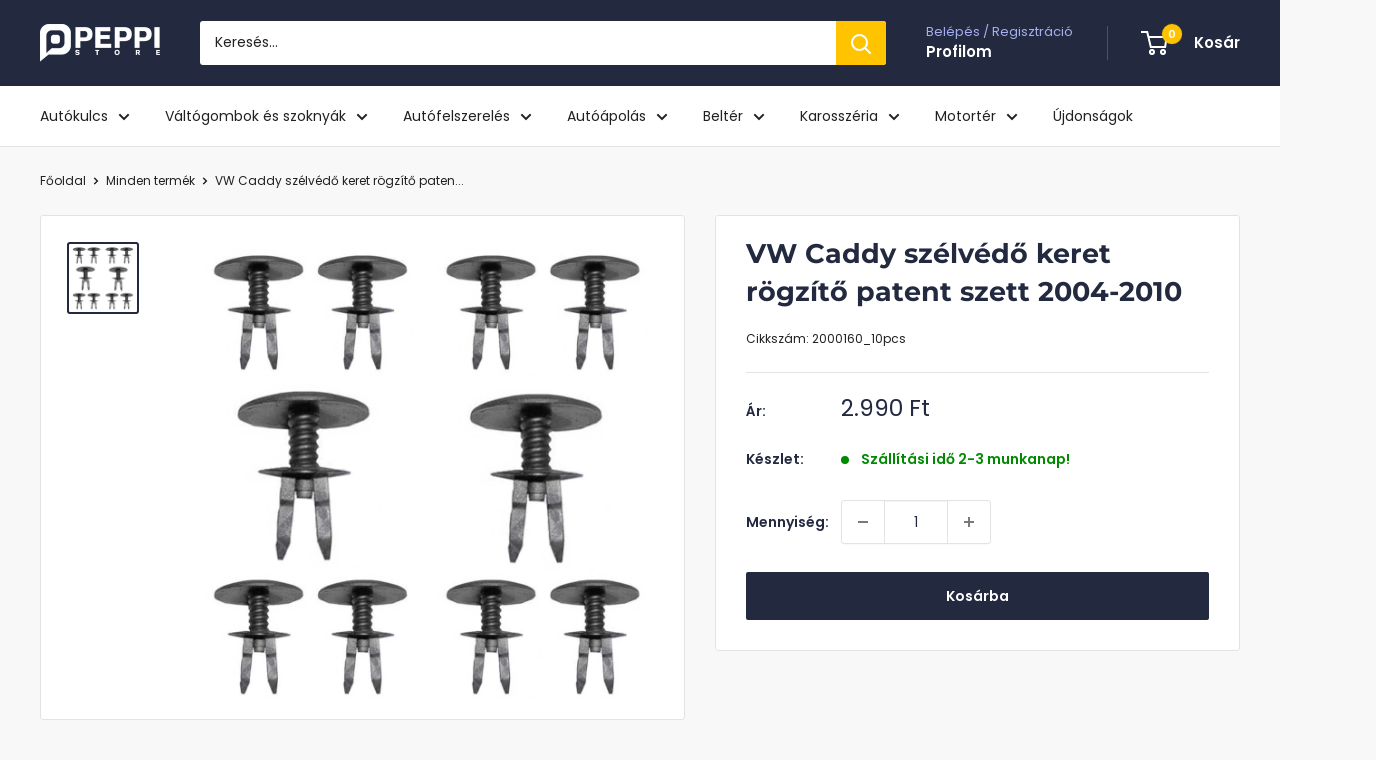

--- FILE ---
content_type: text/html; charset=utf-8
request_url: https://peppi.hu/products/vw-caddy-szelvedo-keret-rogzito-patent-szett-2004-2010
body_size: 74369
content:
<!doctype html>

<html class="no-js" lang="hu">
  <head>
    <script type="text/javascript">
     var jQuery351;
     window.dataLayer = window.dataLayer || [];

     function dataLayerInit(){
       window.dataLayerLoadScript = function(url, cb) {
         var script = document.createElement('script');
         script.type = 'text/javascript';
         // IE
         if (script.readyState){
           script.onreadystatechange = function() {
             if (script.readyState == 'loaded' || script.readyState == 'complete') {
               script.onreadystatechange = null;
               cb();
             }
           };
           // Others
         } else {
           script.onload = function() {
             cb();
           };
         }
         script.src = url;
         document.getElementsByTagName('head')[0].appendChild(script);
       }

       window.dataLayerAppStart = function(){
         
         window.dataLayer.push({
           event: "pageInit",
           
               page_type: "product",
             
           currency: "HUF",
           
             userType: "visitor"
           
         });
       }
  }

     dataLayerInit();
     dataLayerLoadScript('//ajax.googleapis.com/ajax/libs/jquery/3.5.1/jquery.min.js', function() {
       jQuery351 = jQuery.noConflict(true);
       dataLayerAppStart();
     });
</script>

    <script>
    function gtag() {
        dataLayer.push(arguments);
    }
    gtag("consent", "default", {
        ad_storage: "granted",
        ad_user_data: "granted", 
        ad_personalization: "granted",
        analytics_storage: "granted",
        wait_for_update: 1000
    });
</script>
    <meta charset="utf-8">
    <meta
      name="viewport"
      content="width=device-width, initial-scale=1.0, height=device-height, minimum-scale=1.0, maximum-scale=1.0"
    >
    <meta name="theme-color" content="#232a40">
    <meta name="google-site-verification" content="85PdwiOwGABTcj4lspw7zjGSqNsS4WGtpMcDwwU5gBY">
    <meta name="facebook-domain-verification" content="0euerh24z81wrl09dl9zf40ihaf072">

    <title>
      VW Caddy szélvédő keret rögzítő patent szett 2004-2010 | Peppi.hu
    </title><meta name="description" content="2004-2010 gyártott VW Caddy szélvédő keret rögzítő patent szett, 10 db-os. Minőségi, tartós anyagból készült rögzítő garnitúra az igényes autótulajdonosoknak."><link rel="canonical" href="https://peppi.hu/products/vw-caddy-szelvedo-keret-rogzito-patent-szett-2004-2010"><link rel="shortcut icon" href="//peppi.hu/cdn/shop/files/peppi_logo_6c617387-f71d-4467-be98-f59f103c7ae3_96x96.png?v=1660052402" type="image/png"><link rel="preload" as="style" href="//peppi.hu/cdn/shop/t/102/assets/theme.css?v=173813613573465072971763114395">
    <link rel="preload" as="script" href="//peppi.hu/cdn/shop/t/102/assets/theme.js?v=58436354120716407751753812651">
    <link rel="preconnect" href="https://cdn.shopify.com">
    <link rel="preconnect" href="https://fonts.shopifycdn.com">
    <link rel="dns-prefetch" href="https://productreviews.shopifycdn.com">
    <link rel="dns-prefetch" href="https://ajax.googleapis.com">
    <link rel="dns-prefetch" href="https://maps.googleapis.com">
    <link rel="dns-prefetch" href="https://maps.gstatic.com">

    <meta property="og:type" content="product">
  <meta property="og:title" content="VW Caddy szélvédő keret rögzítő patent szett 2004-2010"><meta property="og:image" content="http://peppi.hu/cdn/shop/files/vw-caddy-szelvedo-keret-rogzito-patent-szett.jpg?v=1683210410">
    <meta property="og:image:secure_url" content="https://peppi.hu/cdn/shop/files/vw-caddy-szelvedo-keret-rogzito-patent-szett.jpg?v=1683210410">
    <meta property="og:image:width" content="1000">
    <meta property="og:image:height" content="1000">
    <meta property="product:availability" content="in stock"><meta property="product:price:amount" content="2.990">
  <meta property="product:price:currency" content="HUF"><meta property="og:description" content="2004-2010 gyártott VW Caddy szélvédő keret rögzítő patent szett, 10 db-os. Minőségi, tartós anyagból készült rögzítő garnitúra az igényes autótulajdonosoknak."><meta property="og:url" content="https://peppi.hu/products/vw-caddy-szelvedo-keret-rogzito-patent-szett-2004-2010">
<meta property="og:site_name" content="Peppi.hu"><meta name="twitter:card" content="summary"><meta name="twitter:title" content="VW Caddy szélvédő keret rögzítő patent szett 2004-2010">
  <meta name="twitter:description" content="VW Caddy szélvédő keret rögzítő patent szett. A csomag 10 db rögzítő elemet tartalmaz. A szélvédő keret rögzítő patentok széles körben elérhetőek különböző márkájú és típusú autókhoz, és nagyszerű megoldást nyújtanak a szélvédő keret megfelelő, stabil rögzítésére.
Termék adatlap



Márka:
VW



Típus:
Caddy, gyártási év: 2004-2010


Ezt rögzíti:
szélvédő keret



Kompatibilitás:
Skoda, VW



Szett tartalma:
10 db patent



">
  <meta name="twitter:image" content="https://peppi.hu/cdn/shop/files/vw-caddy-szelvedo-keret-rogzito-patent-szett_600x600_crop_center.jpg?v=1683210410">
    <link rel="preload" href="//peppi.hu/cdn/fonts/montserrat/montserrat_n7.3c434e22befd5c18a6b4afadb1e3d77c128c7939.woff2" as="font" type="font/woff2" crossorigin><link rel="preload" href="//peppi.hu/cdn/fonts/poppins/poppins_n4.0ba78fa5af9b0e1a374041b3ceaadf0a43b41362.woff2" as="font" type="font/woff2" crossorigin><style>
  @font-face {
  font-family: Montserrat;
  font-weight: 700;
  font-style: normal;
  font-display: swap;
  src: url("//peppi.hu/cdn/fonts/montserrat/montserrat_n7.3c434e22befd5c18a6b4afadb1e3d77c128c7939.woff2") format("woff2"),
       url("//peppi.hu/cdn/fonts/montserrat/montserrat_n7.5d9fa6e2cae713c8fb539a9876489d86207fe957.woff") format("woff");
}

  @font-face {
  font-family: Poppins;
  font-weight: 400;
  font-style: normal;
  font-display: swap;
  src: url("//peppi.hu/cdn/fonts/poppins/poppins_n4.0ba78fa5af9b0e1a374041b3ceaadf0a43b41362.woff2") format("woff2"),
       url("//peppi.hu/cdn/fonts/poppins/poppins_n4.214741a72ff2596839fc9760ee7a770386cf16ca.woff") format("woff");
}

@font-face {
  font-family: Poppins;
  font-weight: 600;
  font-style: normal;
  font-display: swap;
  src: url("//peppi.hu/cdn/fonts/poppins/poppins_n6.aa29d4918bc243723d56b59572e18228ed0786f6.woff2") format("woff2"),
       url("//peppi.hu/cdn/fonts/poppins/poppins_n6.5f815d845fe073750885d5b7e619ee00e8111208.woff") format("woff");
}

@font-face {
  font-family: Montserrat;
  font-weight: 700;
  font-style: italic;
  font-display: swap;
  src: url("//peppi.hu/cdn/fonts/montserrat/montserrat_i7.a0d4a463df4f146567d871890ffb3c80408e7732.woff2") format("woff2"),
       url("//peppi.hu/cdn/fonts/montserrat/montserrat_i7.f6ec9f2a0681acc6f8152c40921d2a4d2e1a2c78.woff") format("woff");
}


  @font-face {
  font-family: Poppins;
  font-weight: 700;
  font-style: normal;
  font-display: swap;
  src: url("//peppi.hu/cdn/fonts/poppins/poppins_n7.56758dcf284489feb014a026f3727f2f20a54626.woff2") format("woff2"),
       url("//peppi.hu/cdn/fonts/poppins/poppins_n7.f34f55d9b3d3205d2cd6f64955ff4b36f0cfd8da.woff") format("woff");
}

  @font-face {
  font-family: Poppins;
  font-weight: 400;
  font-style: italic;
  font-display: swap;
  src: url("//peppi.hu/cdn/fonts/poppins/poppins_i4.846ad1e22474f856bd6b81ba4585a60799a9f5d2.woff2") format("woff2"),
       url("//peppi.hu/cdn/fonts/poppins/poppins_i4.56b43284e8b52fc64c1fd271f289a39e8477e9ec.woff") format("woff");
}

  @font-face {
  font-family: Poppins;
  font-weight: 700;
  font-style: italic;
  font-display: swap;
  src: url("//peppi.hu/cdn/fonts/poppins/poppins_i7.42fd71da11e9d101e1e6c7932199f925f9eea42d.woff2") format("woff2"),
       url("//peppi.hu/cdn/fonts/poppins/poppins_i7.ec8499dbd7616004e21155106d13837fff4cf556.woff") format("woff");
}


  :root {
    --default-text-font-size : 15px;
    --base-text-font-size    : 14px;
    --heading-font-family    : Montserrat, sans-serif;
    --heading-font-weight    : 700;
    --heading-font-style     : normal;
    --text-font-family       : Poppins, sans-serif;
    --text-font-weight       : 400;
    --text-font-style        : normal;
    --text-font-bolder-weight: 600;
    --text-link-decoration   : underline;

    --text-color               : #212121;
    --text-color-rgb           : 33, 33, 33;
    --heading-color            : #232a40;
    --border-color             : #e1e3e4;
    --border-color-rgb         : 225, 227, 228;
    --form-border-color        : #d4d6d8;
    --accent-color             : #232a40;
    --accent-color-rgb         : 35, 42, 64;
    --link-color               : #1b698a;
    --link-color-hover         : #0e384a;
    --background               : #f8f8f8;
    --secondary-background     : #ffffff;
    --secondary-background-rgb : 255, 255, 255;
    --accent-background        : rgba(35, 42, 64, 0.08);

    --input-background: #ffffff;

    --error-color       : #ff0000;
    --error-background  : rgba(255, 0, 0, 0.07);
    --success-color     : #00aa00;
    --success-background: rgba(0, 170, 0, 0.11);

    --primary-button-background      : #232a40;
    --primary-button-background-rgb  : 35, 42, 64;
    --primary-button-text-color      : #ffffff;
    --secondary-button-background    : #232a40;
    --secondary-button-background-rgb: 35, 42, 64;
    --secondary-button-text-color    : #ffffff;

    --header-background      : #232a40;
    --header-text-color      : #ffffff;
    --header-light-text-color: #a3afef;
    --header-border-color    : rgba(163, 175, 239, 0.3);
    --header-accent-color    : #ffc300;

    --footer-background-color:    #f3f5f6;
    --footer-heading-text-color:  #232a40;
    --footer-body-text-color:     #677279;
    --footer-body-text-color-rgb: 103, 114, 121;
    --footer-accent-color:        #ffc300;
    --footer-accent-color-rgb:    255, 195, 0;
    --footer-border:              none;
    
    --flickity-arrow-color: #abb1b4;--product-on-sale-accent           : #ee0000;
    --product-on-sale-accent-rgb       : 238, 0, 0;
    --product-on-sale-color            : #ffffff;
    --product-in-stock-color           : #008a00;
    --product-low-stock-color          : #ee0000;
    --product-sold-out-color           : #8a9297;
    --product-custom-label-1-background: #008a00;
    --product-custom-label-1-color     : #ffffff;
    --product-custom-label-2-background: #00a500;
    --product-custom-label-2-color     : #ffffff;
    --product-review-star-color        : #ffc300;

    --mobile-container-gutter : 20px;
    --desktop-container-gutter: 40px;

    /* Shopify related variables */
    --payment-terms-background-color: #f8f8f8;
  }
</style>

<script>
  // IE11 does not have support for CSS variables, so we have to polyfill them
  if (!(((window || {}).CSS || {}).supports && window.CSS.supports('(--a: 0)'))) {
    const script = document.createElement('script');
    script.type = 'text/javascript';
    script.src = 'https://cdn.jsdelivr.net/npm/css-vars-ponyfill@2';
    script.onload = function() {
      cssVars({});
    };

    document.getElementsByTagName('head')[0].appendChild(script);
  }
</script>


    <script>window.performance && window.performance.mark && window.performance.mark('shopify.content_for_header.start');</script><meta name="google-site-verification" content="85PdwiOwGABTcj4lspw7zjGSqNsS4WGtpMcDwwU5gBY">
<meta id="shopify-digital-wallet" name="shopify-digital-wallet" content="/471138365/digital_wallets/dialog">
<meta name="shopify-checkout-api-token" content="cd32ca373b2c7a58f5c34218be1ee2cc">
<link rel="alternate" hreflang="x-default" href="https://peppi.hu/products/vw-caddy-szelvedo-keret-rogzito-patent-szett-2004-2010">
<link rel="alternate" hreflang="hu" href="https://peppi.hu/products/vw-caddy-szelvedo-keret-rogzito-patent-szett-2004-2010">
<link rel="alternate" hreflang="hr-HR" href="https://peppi.hr/products/vw-caddy-szelvedo-keret-rogzito-patent-szett-2004-2010">
<link rel="alternate" type="application/json+oembed" href="https://peppi.hu/products/vw-caddy-szelvedo-keret-rogzito-patent-szett-2004-2010.oembed">
<script async="async" src="/checkouts/internal/preloads.js?locale=hu-HU"></script>
<link rel="preconnect" href="https://shop.app" crossorigin="anonymous">
<script async="async" src="https://shop.app/checkouts/internal/preloads.js?locale=hu-HU&shop_id=471138365" crossorigin="anonymous"></script>
<script id="apple-pay-shop-capabilities" type="application/json">{"shopId":471138365,"countryCode":"HU","currencyCode":"HUF","merchantCapabilities":["supports3DS"],"merchantId":"gid:\/\/shopify\/Shop\/471138365","merchantName":"Peppi.hu","requiredBillingContactFields":["postalAddress","email","phone"],"requiredShippingContactFields":["postalAddress","email","phone"],"shippingType":"shipping","supportedNetworks":["visa","masterCard","amex"],"total":{"type":"pending","label":"Peppi.hu","amount":"1.00"},"shopifyPaymentsEnabled":true,"supportsSubscriptions":true}</script>
<script id="shopify-features" type="application/json">{"accessToken":"cd32ca373b2c7a58f5c34218be1ee2cc","betas":["rich-media-storefront-analytics"],"domain":"peppi.hu","predictiveSearch":true,"shopId":471138365,"locale":"hu"}</script>
<script>var Shopify = Shopify || {};
Shopify.shop = "peppistore.myshopify.com";
Shopify.locale = "hu";
Shopify.currency = {"active":"HUF","rate":"1.0"};
Shopify.country = "HU";
Shopify.theme = {"name":"peppi-warehouse\/main","id":184803295570,"schema_name":"Warehouse","schema_version":"6.6.0","theme_store_id":null,"role":"main"};
Shopify.theme.handle = "null";
Shopify.theme.style = {"id":null,"handle":null};
Shopify.cdnHost = "peppi.hu/cdn";
Shopify.routes = Shopify.routes || {};
Shopify.routes.root = "/";</script>
<script type="module">!function(o){(o.Shopify=o.Shopify||{}).modules=!0}(window);</script>
<script>!function(o){function n(){var o=[];function n(){o.push(Array.prototype.slice.apply(arguments))}return n.q=o,n}var t=o.Shopify=o.Shopify||{};t.loadFeatures=n(),t.autoloadFeatures=n()}(window);</script>
<script>
  window.ShopifyPay = window.ShopifyPay || {};
  window.ShopifyPay.apiHost = "shop.app\/pay";
  window.ShopifyPay.redirectState = null;
</script>
<script id="shop-js-analytics" type="application/json">{"pageType":"product"}</script>
<script defer="defer" async type="module" src="//peppi.hu/cdn/shopifycloud/shop-js/modules/v2/client.init-shop-cart-sync_B_dW8dnS.hu.esm.js"></script>
<script defer="defer" async type="module" src="//peppi.hu/cdn/shopifycloud/shop-js/modules/v2/chunk.common_Bc_IHE2C.esm.js"></script>
<script type="module">
  await import("//peppi.hu/cdn/shopifycloud/shop-js/modules/v2/client.init-shop-cart-sync_B_dW8dnS.hu.esm.js");
await import("//peppi.hu/cdn/shopifycloud/shop-js/modules/v2/chunk.common_Bc_IHE2C.esm.js");

  window.Shopify.SignInWithShop?.initShopCartSync?.({"fedCMEnabled":true,"windoidEnabled":true});

</script>
<script>
  window.Shopify = window.Shopify || {};
  if (!window.Shopify.featureAssets) window.Shopify.featureAssets = {};
  window.Shopify.featureAssets['shop-js'] = {"shop-cart-sync":["modules/v2/client.shop-cart-sync_CAhVw9h_.hu.esm.js","modules/v2/chunk.common_Bc_IHE2C.esm.js"],"init-fed-cm":["modules/v2/client.init-fed-cm_BLfdt81f.hu.esm.js","modules/v2/chunk.common_Bc_IHE2C.esm.js"],"shop-button":["modules/v2/client.shop-button_BANUutWX.hu.esm.js","modules/v2/chunk.common_Bc_IHE2C.esm.js"],"shop-cash-offers":["modules/v2/client.shop-cash-offers_BK5QF_N5.hu.esm.js","modules/v2/chunk.common_Bc_IHE2C.esm.js","modules/v2/chunk.modal_v0a_w9J5.esm.js"],"init-windoid":["modules/v2/client.init-windoid_D1MzOnDa.hu.esm.js","modules/v2/chunk.common_Bc_IHE2C.esm.js"],"init-shop-email-lookup-coordinator":["modules/v2/client.init-shop-email-lookup-coordinator_CjqMRUAs.hu.esm.js","modules/v2/chunk.common_Bc_IHE2C.esm.js"],"shop-toast-manager":["modules/v2/client.shop-toast-manager_WBOxXEKA.hu.esm.js","modules/v2/chunk.common_Bc_IHE2C.esm.js"],"shop-login-button":["modules/v2/client.shop-login-button_BQTVZrwp.hu.esm.js","modules/v2/chunk.common_Bc_IHE2C.esm.js","modules/v2/chunk.modal_v0a_w9J5.esm.js"],"avatar":["modules/v2/client.avatar_BTnouDA3.hu.esm.js"],"pay-button":["modules/v2/client.pay-button_DyVyHIRE.hu.esm.js","modules/v2/chunk.common_Bc_IHE2C.esm.js"],"init-shop-cart-sync":["modules/v2/client.init-shop-cart-sync_B_dW8dnS.hu.esm.js","modules/v2/chunk.common_Bc_IHE2C.esm.js"],"init-customer-accounts":["modules/v2/client.init-customer-accounts_C0bivkNy.hu.esm.js","modules/v2/client.shop-login-button_BQTVZrwp.hu.esm.js","modules/v2/chunk.common_Bc_IHE2C.esm.js","modules/v2/chunk.modal_v0a_w9J5.esm.js"],"init-shop-for-new-customer-accounts":["modules/v2/client.init-shop-for-new-customer-accounts_CWrfRztD.hu.esm.js","modules/v2/client.shop-login-button_BQTVZrwp.hu.esm.js","modules/v2/chunk.common_Bc_IHE2C.esm.js","modules/v2/chunk.modal_v0a_w9J5.esm.js"],"init-customer-accounts-sign-up":["modules/v2/client.init-customer-accounts-sign-up_pfhrmDtU.hu.esm.js","modules/v2/client.shop-login-button_BQTVZrwp.hu.esm.js","modules/v2/chunk.common_Bc_IHE2C.esm.js","modules/v2/chunk.modal_v0a_w9J5.esm.js"],"checkout-modal":["modules/v2/client.checkout-modal_BHVl2BXc.hu.esm.js","modules/v2/chunk.common_Bc_IHE2C.esm.js","modules/v2/chunk.modal_v0a_w9J5.esm.js"],"shop-follow-button":["modules/v2/client.shop-follow-button_BIcwf8Q4.hu.esm.js","modules/v2/chunk.common_Bc_IHE2C.esm.js","modules/v2/chunk.modal_v0a_w9J5.esm.js"],"lead-capture":["modules/v2/client.lead-capture_BeZaim5o.hu.esm.js","modules/v2/chunk.common_Bc_IHE2C.esm.js","modules/v2/chunk.modal_v0a_w9J5.esm.js"],"shop-login":["modules/v2/client.shop-login_CzV1ifCp.hu.esm.js","modules/v2/chunk.common_Bc_IHE2C.esm.js","modules/v2/chunk.modal_v0a_w9J5.esm.js"],"payment-terms":["modules/v2/client.payment-terms_DHRh78x_.hu.esm.js","modules/v2/chunk.common_Bc_IHE2C.esm.js","modules/v2/chunk.modal_v0a_w9J5.esm.js"]};
</script>
<script id="__st">var __st={"a":471138365,"offset":3600,"reqid":"4c783ae7-877b-4e05-a659-9c99633177c6-1768511877","pageurl":"peppi.hu\/products\/vw-caddy-szelvedo-keret-rogzito-patent-szett-2004-2010","u":"a5d0b707e03a","p":"product","rtyp":"product","rid":7020018106429};</script>
<script>window.ShopifyPaypalV4VisibilityTracking = true;</script>
<script id="captcha-bootstrap">!function(){'use strict';const t='contact',e='account',n='new_comment',o=[[t,t],['blogs',n],['comments',n],[t,'customer']],c=[[e,'customer_login'],[e,'guest_login'],[e,'recover_customer_password'],[e,'create_customer']],r=t=>t.map((([t,e])=>`form[action*='/${t}']:not([data-nocaptcha='true']) input[name='form_type'][value='${e}']`)).join(','),a=t=>()=>t?[...document.querySelectorAll(t)].map((t=>t.form)):[];function s(){const t=[...o],e=r(t);return a(e)}const i='password',u='form_key',d=['recaptcha-v3-token','g-recaptcha-response','h-captcha-response',i],f=()=>{try{return window.sessionStorage}catch{return}},m='__shopify_v',_=t=>t.elements[u];function p(t,e,n=!1){try{const o=window.sessionStorage,c=JSON.parse(o.getItem(e)),{data:r}=function(t){const{data:e,action:n}=t;return t[m]||n?{data:e,action:n}:{data:t,action:n}}(c);for(const[e,n]of Object.entries(r))t.elements[e]&&(t.elements[e].value=n);n&&o.removeItem(e)}catch(o){console.error('form repopulation failed',{error:o})}}const l='form_type',E='cptcha';function T(t){t.dataset[E]=!0}const w=window,h=w.document,L='Shopify',v='ce_forms',y='captcha';let A=!1;((t,e)=>{const n=(g='f06e6c50-85a8-45c8-87d0-21a2b65856fe',I='https://cdn.shopify.com/shopifycloud/storefront-forms-hcaptcha/ce_storefront_forms_captcha_hcaptcha.v1.5.2.iife.js',D={infoText:'hCaptcha által védett',privacyText:'Adatvédelem',termsText:'Használati feltételek'},(t,e,n)=>{const o=w[L][v],c=o.bindForm;if(c)return c(t,g,e,D).then(n);var r;o.q.push([[t,g,e,D],n]),r=I,A||(h.body.append(Object.assign(h.createElement('script'),{id:'captcha-provider',async:!0,src:r})),A=!0)});var g,I,D;w[L]=w[L]||{},w[L][v]=w[L][v]||{},w[L][v].q=[],w[L][y]=w[L][y]||{},w[L][y].protect=function(t,e){n(t,void 0,e),T(t)},Object.freeze(w[L][y]),function(t,e,n,w,h,L){const[v,y,A,g]=function(t,e,n){const i=e?o:[],u=t?c:[],d=[...i,...u],f=r(d),m=r(i),_=r(d.filter((([t,e])=>n.includes(e))));return[a(f),a(m),a(_),s()]}(w,h,L),I=t=>{const e=t.target;return e instanceof HTMLFormElement?e:e&&e.form},D=t=>v().includes(t);t.addEventListener('submit',(t=>{const e=I(t);if(!e)return;const n=D(e)&&!e.dataset.hcaptchaBound&&!e.dataset.recaptchaBound,o=_(e),c=g().includes(e)&&(!o||!o.value);(n||c)&&t.preventDefault(),c&&!n&&(function(t){try{if(!f())return;!function(t){const e=f();if(!e)return;const n=_(t);if(!n)return;const o=n.value;o&&e.removeItem(o)}(t);const e=Array.from(Array(32),(()=>Math.random().toString(36)[2])).join('');!function(t,e){_(t)||t.append(Object.assign(document.createElement('input'),{type:'hidden',name:u})),t.elements[u].value=e}(t,e),function(t,e){const n=f();if(!n)return;const o=[...t.querySelectorAll(`input[type='${i}']`)].map((({name:t})=>t)),c=[...d,...o],r={};for(const[a,s]of new FormData(t).entries())c.includes(a)||(r[a]=s);n.setItem(e,JSON.stringify({[m]:1,action:t.action,data:r}))}(t,e)}catch(e){console.error('failed to persist form',e)}}(e),e.submit())}));const S=(t,e)=>{t&&!t.dataset[E]&&(n(t,e.some((e=>e===t))),T(t))};for(const o of['focusin','change'])t.addEventListener(o,(t=>{const e=I(t);D(e)&&S(e,y())}));const B=e.get('form_key'),M=e.get(l),P=B&&M;t.addEventListener('DOMContentLoaded',(()=>{const t=y();if(P)for(const e of t)e.elements[l].value===M&&p(e,B);[...new Set([...A(),...v().filter((t=>'true'===t.dataset.shopifyCaptcha))])].forEach((e=>S(e,t)))}))}(h,new URLSearchParams(w.location.search),n,t,e,['guest_login'])})(!0,!0)}();</script>
<script integrity="sha256-4kQ18oKyAcykRKYeNunJcIwy7WH5gtpwJnB7kiuLZ1E=" data-source-attribution="shopify.loadfeatures" defer="defer" src="//peppi.hu/cdn/shopifycloud/storefront/assets/storefront/load_feature-a0a9edcb.js" crossorigin="anonymous"></script>
<script crossorigin="anonymous" defer="defer" src="//peppi.hu/cdn/shopifycloud/storefront/assets/shopify_pay/storefront-65b4c6d7.js?v=20250812"></script>
<script data-source-attribution="shopify.dynamic_checkout.dynamic.init">var Shopify=Shopify||{};Shopify.PaymentButton=Shopify.PaymentButton||{isStorefrontPortableWallets:!0,init:function(){window.Shopify.PaymentButton.init=function(){};var t=document.createElement("script");t.src="https://peppi.hu/cdn/shopifycloud/portable-wallets/latest/portable-wallets.hu.js",t.type="module",document.head.appendChild(t)}};
</script>
<script data-source-attribution="shopify.dynamic_checkout.buyer_consent">
  function portableWalletsHideBuyerConsent(e){var t=document.getElementById("shopify-buyer-consent"),n=document.getElementById("shopify-subscription-policy-button");t&&n&&(t.classList.add("hidden"),t.setAttribute("aria-hidden","true"),n.removeEventListener("click",e))}function portableWalletsShowBuyerConsent(e){var t=document.getElementById("shopify-buyer-consent"),n=document.getElementById("shopify-subscription-policy-button");t&&n&&(t.classList.remove("hidden"),t.removeAttribute("aria-hidden"),n.addEventListener("click",e))}window.Shopify?.PaymentButton&&(window.Shopify.PaymentButton.hideBuyerConsent=portableWalletsHideBuyerConsent,window.Shopify.PaymentButton.showBuyerConsent=portableWalletsShowBuyerConsent);
</script>
<script data-source-attribution="shopify.dynamic_checkout.cart.bootstrap">document.addEventListener("DOMContentLoaded",(function(){function t(){return document.querySelector("shopify-accelerated-checkout-cart, shopify-accelerated-checkout")}if(t())Shopify.PaymentButton.init();else{new MutationObserver((function(e,n){t()&&(Shopify.PaymentButton.init(),n.disconnect())})).observe(document.body,{childList:!0,subtree:!0})}}));
</script>
<script id='scb4127' type='text/javascript' async='' src='https://peppi.hu/cdn/shopifycloud/privacy-banner/storefront-banner.js'></script><link id="shopify-accelerated-checkout-styles" rel="stylesheet" media="screen" href="https://peppi.hu/cdn/shopifycloud/portable-wallets/latest/accelerated-checkout-backwards-compat.css" crossorigin="anonymous">
<style id="shopify-accelerated-checkout-cart">
        #shopify-buyer-consent {
  margin-top: 1em;
  display: inline-block;
  width: 100%;
}

#shopify-buyer-consent.hidden {
  display: none;
}

#shopify-subscription-policy-button {
  background: none;
  border: none;
  padding: 0;
  text-decoration: underline;
  font-size: inherit;
  cursor: pointer;
}

#shopify-subscription-policy-button::before {
  box-shadow: none;
}

      </style>

<script>window.performance && window.performance.mark && window.performance.mark('shopify.content_for_header.end');</script>

    <link rel="stylesheet" href="//peppi.hu/cdn/shop/t/102/assets/theme.css?v=173813613573465072971763114395">
    <link rel="stylesheet" href="//peppi.hu/cdn/shop/t/102/assets/custom.css?v=178495816342319390771763114357">

    <script type="application/ld+json">{"@context":"http:\/\/schema.org\/","@id":"\/products\/vw-caddy-szelvedo-keret-rogzito-patent-szett-2004-2010#product","@type":"Product","brand":{"@type":"Brand","name":"SZAKALL"},"category":"Patent","description":"VW Caddy szélvédő keret rögzítő patent szett. A csomag 10 db rögzítő elemet tartalmaz. A szélvédő keret rögzítő patentok széles körben elérhetőek különböző márkájú és típusú autókhoz, és nagyszerű megoldást nyújtanak a szélvédő keret megfelelő, stabil rögzítésére.\nTermék adatlap\n\n\n\nMárka:\nVW\n\n\n\nTípus:\nCaddy, gyártási év: 2004-2010\n\n\nEzt rögzíti:\nszélvédő keret\n\n\n\nKompatibilitás:\nSkoda, VW\n\n\n\nSzett tartalma:\n10 db patent\n\n\n\n","image":"https:\/\/peppi.hu\/cdn\/shop\/files\/vw-caddy-szelvedo-keret-rogzito-patent-szett.jpg?v=1683210410\u0026width=1920","name":"VW Caddy szélvédő keret rögzítő patent szett 2004-2010","offers":{"@id":"\/products\/vw-caddy-szelvedo-keret-rogzito-patent-szett-2004-2010?variant=40578373484605#offer","@type":"Offer","availability":"http:\/\/schema.org\/InStock","price":"2990.00","priceCurrency":"HUF","url":"https:\/\/peppi.hu\/products\/vw-caddy-szelvedo-keret-rogzito-patent-szett-2004-2010?variant=40578373484605"},"sku":"2000160_10pcs","url":"https:\/\/peppi.hu\/products\/vw-caddy-szelvedo-keret-rogzito-patent-szett-2004-2010"}</script><script type="application/ld+json">
  {
    "@context": "https://schema.org",
    "@type": "BreadcrumbList",
    "itemListElement": [{
        "@type": "ListItem",
        "position": 1,
        "name": "Főoldal",
        "item": "https://peppi.hu"
      },{
            "@type": "ListItem",
            "position": 2,
            "name": "VW Caddy szélvédő keret rögzítő patent szett 2004-2010",
            "item": "https://peppi.hu/products/vw-caddy-szelvedo-keret-rogzito-patent-szett-2004-2010"
          }]
  }
</script>

    <script>
      // This allows to expose several variables to the global scope, to be used in scripts
      window.theme = {
        pageType: "product",
        cartCount: 0,
        moneyFormat: "{{amount_no_decimals_with_comma_separator}} Ft",
        moneyWithCurrencyFormat: "{{amount_no_decimals_with_comma_separator}} Ft",
        currencyCodeEnabled: true,
        showDiscount: true,
        discountMode: "percentage",
        cartType: "drawer"
      };

      window.routes = {
        rootUrl: "\/",
        rootUrlWithoutSlash: '',
        cartUrl: "\/cart",
        cartAddUrl: "\/cart\/add",
        cartChangeUrl: "\/cart\/change",
        searchUrl: "\/search",
        productRecommendationsUrl: "\/recommendations\/products"
      };

      window.languages = {
        productRegularPrice: "Normál ár",
        productSalePrice: "Akciós ár",
        collectionOnSaleLabel: "Megtakarítás {{savings}}",
        productFormUnavailable: "Nem elérhető",
        productFormAddToCart: "Kosárba",
        productFormPreOrder: "Előrendelés",
        productFormSoldOut: "Átmeneti készlethiány",
        productAdded: "A termék hozzá lett adva a kosaradhoz!",
        productAddedShort: "Hozzáadva!",
        shippingEstimatorNoResults: "",
        shippingEstimatorOneResult: "",
        shippingEstimatorMultipleResults: "",
        shippingEstimatorErrors: ""
      };

      document.documentElement.className = document.documentElement.className.replace('no-js', 'js');
    </script><script src="//peppi.hu/cdn/shop/t/102/assets/theme.js?v=58436354120716407751753812651" defer></script>
    <script src="//peppi.hu/cdn/shop/t/102/assets/custom.js?v=26609594426253357271753944475" defer></script><script>
        (function () {
          window.onpageshow = function () {
            // We force re-freshing the cart content onpageshow, as most browsers will serve a cache copy when hitting the
            // back button, which cause staled data
            document.documentElement.dispatchEvent(
              new CustomEvent('cart:refresh', {
                bubbles: true,
                detail: { scrollToTop: false },
              })
            );
          };
        })();
      </script>


    <script
      defer
      src="https://cdnjs.cloudflare.com/ajax/libs/jquery/3.3.1/jquery.min.js"
      integrity="sha256-FgpCb/KJQlLNfOu91ta32o/NMZxltwRo8QtmkMRdAu8="
      crossorigin="anonymous"
    ></script>
  <!-- BEGIN app block: shopify://apps/powerful-form-builder/blocks/app-embed/e4bcb1eb-35b2-42e6-bc37-bfe0e1542c9d --><script type="text/javascript" hs-ignore data-cookieconsent="ignore">
  var Globo = Globo || {};
  var globoFormbuilderRecaptchaInit = function(){};
  var globoFormbuilderHcaptchaInit = function(){};
  window.Globo.FormBuilder = window.Globo.FormBuilder || {};
  window.Globo.FormBuilder.shop = {"configuration":{"money_format":"{{amount_no_decimals_with_comma_separator}} Ft"},"pricing":{"features":{"bulkOrderForm":true,"cartForm":true,"fileUpload":30,"removeCopyright":true,"restrictedEmailDomains":false}},"settings":{"copyright":"Powered by <a href=\"https://globosoftware.net\" target=\"_blank\">Globo</a> <a href=\"https://apps.shopify.com/form-builder-contact-form\" target=\"_blank\">Form Builder</a>","hideWaterMark":false,"reCaptcha":{"recaptchaType":"v2","siteKey":false,"languageCode":"en"},"scrollTop":false,"customCssCode":"","customCssEnabled":false,"additionalColumns":[]},"encryption_form_id":1,"url":"https://app.powerfulform.com/","CDN_URL":"https://dxo9oalx9qc1s.cloudfront.net"};

  if(window.Globo.FormBuilder.shop.settings.customCssEnabled && window.Globo.FormBuilder.shop.settings.customCssCode){
    const customStyle = document.createElement('style');
    customStyle.type = 'text/css';
    customStyle.innerHTML = window.Globo.FormBuilder.shop.settings.customCssCode;
    document.head.appendChild(customStyle);
  }

  window.Globo.FormBuilder.forms = [];
    
      
      
      
      window.Globo.FormBuilder.forms[33363] = {"33363":{"elements":[{"id":"group-1","type":"group","label":"Page 1","description":"","elements":[{"id":"text","type":"text","label":{"hu":"Név"},"placeholder":{"hu":""},"description":null,"hideLabel":false,"required":true,"columnWidth":50},{"id":"email","type":"email","label":{"hu":"E-mail cím"},"placeholder":{"hu":""},"description":{"hu":""},"hideLabel":false,"required":true,"columnWidth":50,"conditionalField":false},{"id":"textarea","type":"textarea","label":{"hu":"Üzenet"},"placeholder":{"hu":""},"description":null,"hideLabel":false,"required":true,"columnWidth":100,"conditionalField":false},{"id":"text-1","type":"text","label":{"hu":"Alvázszám"},"placeholder":{"hu":""},"description":"","limitCharacters":false,"characters":100,"hideLabel":false,"keepPositionLabel":false,"columnWidth":100,"displayType":"show","displayDisjunctive":false,"conditionalField":false},{"id":"file2-1","type":"file2","label":{"hu":"Tölts fel képet"},"button-text":{"hu":"Válassz képet"},"placeholder":{"hu":""},"hint":{"hu":"Támogatott formátumok: JPG, JPEG, PNG, GIF, SVG."},"allowed-multiple":true,"allowed-extensions":["jpg","jpeg","png","gif","svg"],"description":"","hideLabel":true,"keepPositionLabel":false,"columnWidth":100,"displayType":"show","displayDisjunctive":false,"conditionalField":false,"displayRules":[{"field":"","relation":"equal","condition":""}]}]}],"errorMessage":{"required":{"hu":"Kötelező kitölteni!"},"minSelections":{"hu":"Kérlek válassz legalább {{ min_selections }}"},"maxSelections":{"hu":"Kérlek válassz maximum {{ max_selections }}"},"exactlySelections":{"hu":"Csak {{ exact_selections }} számban elérhető"},"invalid":{"hu":"Hibás"},"invalidName":{"hu":"Hibás név"},"invalidEmail":{"hu":"Hibás email cím"},"invalidURL":{"hu":"Hibás url"},"invalidPhone":{"hu":"Hibás telefonszám"},"invalidNumber":{"hu":"Hibás szám"},"invalidPassword":{"hu":"Hibás jelszó"},"confirmPasswordNotMatch":{"hu":"Nem egyezik a jelszó"},"customerAlreadyExists":{"hu":"Felhasználó már létezik"},"fileSizeLimit":{"hu":"File mérete túllépi a megengedettet"},"fileNotAllowed":{"hu":"Nem támogatott formátum"},"requiredCaptcha":{"hu":"Kötelező captcha"},"requiredProducts":{"hu":"Kérlek válassz terméket"},"limitQuantity":{"hu":"Limitált darabszám"},"shopifyInvalidPhone":"phone - Enter a valid phone number to use this delivery method","shopifyPhoneHasAlready":"phone - Phone has already been taken","shopifyInvalidProvice":"addresses.province - is not valid","otherError":{"hu":"Kérlek próbáld újra később"}},"appearance":{"layout":"boxed","width":600,"style":"classic","mainColor":"rgba(35,42,64,1)","floatingIcon":"\u003csvg aria-hidden=\"true\" focusable=\"false\" data-prefix=\"far\" data-icon=\"envelope\" class=\"svg-inline--fa fa-envelope fa-w-16\" role=\"img\" xmlns=\"http:\/\/www.w3.org\/2000\/svg\" viewBox=\"0 0 512 512\"\u003e\u003cpath fill=\"currentColor\" d=\"M464 64H48C21.49 64 0 85.49 0 112v288c0 26.51 21.49 48 48 48h416c26.51 0 48-21.49 48-48V112c0-26.51-21.49-48-48-48zm0 48v40.805c-22.422 18.259-58.168 46.651-134.587 106.49-16.841 13.247-50.201 45.072-73.413 44.701-23.208.375-56.579-31.459-73.413-44.701C106.18 199.465 70.425 171.067 48 152.805V112h416zM48 400V214.398c22.914 18.251 55.409 43.862 104.938 82.646 21.857 17.205 60.134 55.186 103.062 54.955 42.717.231 80.509-37.199 103.053-54.947 49.528-38.783 82.032-64.401 104.947-82.653V400H48z\"\u003e\u003c\/path\u003e\u003c\/svg\u003e","floatingText":null,"displayOnAllPage":false,"formType":"normalForm","background":"color","backgroundColor":"#fff","descriptionColor":"#6c757d","headingColor":"#000","labelColor":"#000","optionColor":"#000","paragraphBackground":"rgba(246,246,246,1)","paragraphColor":"#000","popup_trigger":{"after_scrolling":false,"after_timer":false,"on_exit_intent":false}},"afterSubmit":{"action":"hideForm","message":{"hu":"\u003cp\u003eKöszönjük a megkeresését!\u0026nbsp;\u003c\/p\u003e\u003cp\u003e\u003cbr\u003e\u003c\/p\u003e\u003cp\u003e\u003cbr\u003e\u003c\/p\u003e\u003cp\u003eAz üzenete hamarosan feldolgozásra kerül.\u003c\/p\u003e\u003cp\u003eHétköznap 9:00 és 15:00 között válaszolunk a beérkező üzenetekre!\u003c\/p\u003e\u003cp\u003e\u003cbr\u003e\u003c\/p\u003e\u003cp\u003e\u003cbr\u003e\u003c\/p\u003e\u003cp\u003eTovábbi szép napot!\u003c\/p\u003e"},"redirectUrl":null},"footer":{"description":{"hu":"\u003cp\u003e\u003cbr\u003e\u003c\/p\u003e"},"previousText":{"hu":"Vissza"},"nextText":{"hu":"Tovább"},"submitText":{"hu":"Küldés"},"submitAlignment":"left"},"header":{"active":false,"title":{"hu":"Termékkel kapcsolatos kérdések"},"description":{"hu":"\u003cp\u003e\u003cbr\u003e\u003c\/p\u003e"},"headerAlignment":"left"},"isStepByStepForm":true,"publish":{"requiredLogin":false,"requiredLoginMessage":"Please \u003ca href='\/account\/login' title='login'\u003elogin\u003c\/a\u003e to continue"},"reCaptcha":{"enable":false},"html":"\n\u003cdiv class=\"globo-form boxed-form globo-form-id-33363\" data-locale=\"hu\" \u003e\n\n\u003cstyle\u003e\n\n\n\n.globo-form-id-33363 .globo-form-app{\n    max-width: 600px;\n    width: -webkit-fill-available;\n    \n    background-color: #fff;\n    \n    \n}\n\n.globo-form-id-33363 .globo-form-app .globo-heading{\n    color: #000\n}\n\n\n.globo-form-id-33363 .globo-form-app .header {\n    text-align:left;\n}\n\n\n.globo-form-id-33363 .globo-form-app .globo-description,\n.globo-form-id-33363 .globo-form-app .header .globo-description{\n    color: #6c757d\n}\n.globo-form-id-33363 .globo-form-app .globo-label,\n.globo-form-id-33363 .globo-form-app .globo-form-control label.globo-label,\n.globo-form-id-33363 .globo-form-app .globo-form-control label.globo-label span.label-content{\n    color: #000;\n    text-align: left !important;\n}\n.globo-form-id-33363 .globo-form-app .globo-label.globo-position-label{\n    height: 20px !important;\n}\n.globo-form-id-33363 .globo-form-app .globo-form-control .help-text.globo-description,\n.globo-form-id-33363 .globo-form-app .globo-form-control span.globo-description{\n    color: #6c757d\n}\n.globo-form-id-33363 .globo-form-app .globo-form-control .checkbox-wrapper .globo-option,\n.globo-form-id-33363 .globo-form-app .globo-form-control .radio-wrapper .globo-option\n{\n    color: #000\n}\n.globo-form-id-33363 .globo-form-app .footer,\n.globo-form-id-33363 .globo-form-app .gfb__footer{\n    text-align:left;\n}\n.globo-form-id-33363 .globo-form-app .footer button,\n.globo-form-id-33363 .globo-form-app .gfb__footer button{\n    border:1px solid rgba(35,42,64,1);\n    \n}\n.globo-form-id-33363 .globo-form-app .footer button.submit,\n.globo-form-id-33363 .globo-form-app .gfb__footer button.submit\n.globo-form-id-33363 .globo-form-app .footer button.checkout,\n.globo-form-id-33363 .globo-form-app .gfb__footer button.checkout,\n.globo-form-id-33363 .globo-form-app .footer button.action.loading .spinner,\n.globo-form-id-33363 .globo-form-app .gfb__footer button.action.loading .spinner{\n    background-color: rgba(35,42,64,1);\n    color : #ffffff;\n}\n.globo-form-id-33363 .globo-form-app .globo-form-control .star-rating\u003efieldset:not(:checked)\u003elabel:before {\n    content: url('data:image\/svg+xml; utf8, \u003csvg aria-hidden=\"true\" focusable=\"false\" data-prefix=\"far\" data-icon=\"star\" class=\"svg-inline--fa fa-star fa-w-18\" role=\"img\" xmlns=\"http:\/\/www.w3.org\/2000\/svg\" viewBox=\"0 0 576 512\"\u003e\u003cpath fill=\"rgba(35,42,64,1)\" d=\"M528.1 171.5L382 150.2 316.7 17.8c-11.7-23.6-45.6-23.9-57.4 0L194 150.2 47.9 171.5c-26.2 3.8-36.7 36.1-17.7 54.6l105.7 103-25 145.5c-4.5 26.3 23.2 46 46.4 33.7L288 439.6l130.7 68.7c23.2 12.2 50.9-7.4 46.4-33.7l-25-145.5 105.7-103c19-18.5 8.5-50.8-17.7-54.6zM388.6 312.3l23.7 138.4L288 385.4l-124.3 65.3 23.7-138.4-100.6-98 139-20.2 62.2-126 62.2 126 139 20.2-100.6 98z\"\u003e\u003c\/path\u003e\u003c\/svg\u003e');\n}\n.globo-form-id-33363 .globo-form-app .globo-form-control .star-rating\u003efieldset\u003einput:checked ~ label:before {\n    content: url('data:image\/svg+xml; utf8, \u003csvg aria-hidden=\"true\" focusable=\"false\" data-prefix=\"fas\" data-icon=\"star\" class=\"svg-inline--fa fa-star fa-w-18\" role=\"img\" xmlns=\"http:\/\/www.w3.org\/2000\/svg\" viewBox=\"0 0 576 512\"\u003e\u003cpath fill=\"rgba(35,42,64,1)\" d=\"M259.3 17.8L194 150.2 47.9 171.5c-26.2 3.8-36.7 36.1-17.7 54.6l105.7 103-25 145.5c-4.5 26.3 23.2 46 46.4 33.7L288 439.6l130.7 68.7c23.2 12.2 50.9-7.4 46.4-33.7l-25-145.5 105.7-103c19-18.5 8.5-50.8-17.7-54.6L382 150.2 316.7 17.8c-11.7-23.6-45.6-23.9-57.4 0z\"\u003e\u003c\/path\u003e\u003c\/svg\u003e');\n}\n.globo-form-id-33363 .globo-form-app .globo-form-control .star-rating\u003efieldset:not(:checked)\u003elabel:hover:before,\n.globo-form-id-33363 .globo-form-app .globo-form-control .star-rating\u003efieldset:not(:checked)\u003elabel:hover ~ label:before{\n    content : url('data:image\/svg+xml; utf8, \u003csvg aria-hidden=\"true\" focusable=\"false\" data-prefix=\"fas\" data-icon=\"star\" class=\"svg-inline--fa fa-star fa-w-18\" role=\"img\" xmlns=\"http:\/\/www.w3.org\/2000\/svg\" viewBox=\"0 0 576 512\"\u003e\u003cpath fill=\"rgba(35,42,64,1)\" d=\"M259.3 17.8L194 150.2 47.9 171.5c-26.2 3.8-36.7 36.1-17.7 54.6l105.7 103-25 145.5c-4.5 26.3 23.2 46 46.4 33.7L288 439.6l130.7 68.7c23.2 12.2 50.9-7.4 46.4-33.7l-25-145.5 105.7-103c19-18.5 8.5-50.8-17.7-54.6L382 150.2 316.7 17.8c-11.7-23.6-45.6-23.9-57.4 0z\"\u003e\u003c\/path\u003e\u003c\/svg\u003e')\n}\n.globo-form-id-33363 .globo-form-app .globo-form-control .radio-wrapper .radio-input:checked ~ .radio-label:after {\n    background: rgba(35,42,64,1);\n    background: radial-gradient(rgba(35,42,64,1) 40%, #fff 45%);\n}\n.globo-form-id-33363 .globo-form-app .globo-form-control .checkbox-wrapper .checkbox-input:checked ~ .checkbox-label:before {\n    border-color: rgba(35,42,64,1);\n    box-shadow: 0 4px 6px rgba(50,50,93,0.11), 0 1px 3px rgba(0,0,0,0.08);\n    background-color: rgba(35,42,64,1);\n}\n.globo-form-id-33363 .globo-form-app .step.-completed .step__number,\n.globo-form-id-33363 .globo-form-app .line.-progress,\n.globo-form-id-33363 .globo-form-app .line.-start{\n    background-color: rgba(35,42,64,1);\n}\n.globo-form-id-33363 .globo-form-app .checkmark__check,\n.globo-form-id-33363 .globo-form-app .checkmark__circle{\n    stroke: rgba(35,42,64,1);\n}\n.globo-form-id-33363 .floating-button{\n    background-color: rgba(35,42,64,1);\n}\n.globo-form-id-33363 .globo-form-app .globo-form-control .checkbox-wrapper .checkbox-input ~ .checkbox-label:before,\n.globo-form-app .globo-form-control .radio-wrapper .radio-input ~ .radio-label:after{\n    border-color : rgba(35,42,64,1);\n}\n.globo-form-id-33363 .flatpickr-day.selected, \n.globo-form-id-33363 .flatpickr-day.startRange, \n.globo-form-id-33363 .flatpickr-day.endRange, \n.globo-form-id-33363 .flatpickr-day.selected.inRange, \n.globo-form-id-33363 .flatpickr-day.startRange.inRange, \n.globo-form-id-33363 .flatpickr-day.endRange.inRange, \n.globo-form-id-33363 .flatpickr-day.selected:focus, \n.globo-form-id-33363 .flatpickr-day.startRange:focus, \n.globo-form-id-33363 .flatpickr-day.endRange:focus, \n.globo-form-id-33363 .flatpickr-day.selected:hover, \n.globo-form-id-33363 .flatpickr-day.startRange:hover, \n.globo-form-id-33363 .flatpickr-day.endRange:hover, \n.globo-form-id-33363 .flatpickr-day.selected.prevMonthDay, \n.globo-form-id-33363 .flatpickr-day.startRange.prevMonthDay, \n.globo-form-id-33363 .flatpickr-day.endRange.prevMonthDay, \n.globo-form-id-33363 .flatpickr-day.selected.nextMonthDay, \n.globo-form-id-33363 .flatpickr-day.startRange.nextMonthDay, \n.globo-form-id-33363 .flatpickr-day.endRange.nextMonthDay {\n    background: rgba(35,42,64,1);\n    border-color: rgba(35,42,64,1);\n}\n.globo-form-id-33363 .globo-paragraph,\n.globo-form-id-33363 .globo-paragraph * {\n    background: rgba(246,246,246,1) !important;\n    color: #000 !important;\n    width: 100%!important;\n}\n\n    :root .globo-form-app[data-id=\"33363\"]{\n        --gfb-primary-color: rgba(35,42,64,1);\n        --gfb-form-width: 600px;\n        --gfb-font-family: inherit;\n        --gfb-font-style: inherit;\n        \n        --gfb-bg-color: #FFF;\n        --gfb-bg-position: top;\n        \n            --gfb-bg-color: #fff;\n        \n        \n    }\n\u003c\/style\u003e\n\u003cdiv class=\"globo-form-app boxed-layout gfb-style-classic\" data-id=33363\u003e\n    \u003cdiv class=\"header dismiss hidden\" onclick=\"Globo.FormBuilder.closeModalForm(this)\"\u003e\n        \u003csvg width=20 height=20 viewBox=\"0 0 20 20\" class=\"\" focusable=\"false\" aria-hidden=\"true\"\u003e\u003cpath d=\"M11.414 10l4.293-4.293a.999.999 0 1 0-1.414-1.414L10 8.586 5.707 4.293a.999.999 0 1 0-1.414 1.414L8.586 10l-4.293 4.293a.999.999 0 1 0 1.414 1.414L10 11.414l4.293 4.293a.997.997 0 0 0 1.414 0 .999.999 0 0 0 0-1.414L11.414 10z\" fill-rule=\"evenodd\"\u003e\u003c\/path\u003e\u003c\/svg\u003e\n    \u003c\/div\u003e\n    \u003cform class=\"g-container\" novalidate action=\"https:\/\/app.powerfulform.com\/api\/front\/form\/33363\/send\" method=\"POST\" enctype=\"multipart\/form-data\" data-id=33363\u003e\n        \n            \n        \n        \n            \u003cdiv class=\"globo-formbuilder-wizard\" data-id=33363\u003e\n                \u003cdiv class=\"wizard__content\"\u003e\n                    \u003cheader class=\"wizard__header\"\u003e\n                        \u003cdiv class=\"wizard__steps\"\u003e\n                        \u003cnav class=\"steps hidden\"\u003e\n                            \n                            \n                                \n                            \n                            \n                                \n                                \n                                \n                                \n                                \u003cdiv class=\"step last \" data-element-id=\"group-1\"  data-step=\"0\" \u003e\n                                    \u003cdiv class=\"step__content\"\u003e\n                                        \u003cp class=\"step__number\"\u003e\u003c\/p\u003e\n                                        \u003csvg class=\"checkmark\" xmlns=\"http:\/\/www.w3.org\/2000\/svg\" width=52 height=52 viewBox=\"0 0 52 52\"\u003e\n                                            \u003ccircle class=\"checkmark__circle\" cx=\"26\" cy=\"26\" r=\"25\" fill=\"none\"\/\u003e\n                                            \u003cpath class=\"checkmark__check\" fill=\"none\" d=\"M14.1 27.2l7.1 7.2 16.7-16.8\"\/\u003e\n                                        \u003c\/svg\u003e\n                                        \u003cdiv class=\"lines\"\u003e\n                                            \n                                                \u003cdiv class=\"line -start\"\u003e\u003c\/div\u003e\n                                            \n                                            \u003cdiv class=\"line -background\"\u003e\n                                            \u003c\/div\u003e\n                                            \u003cdiv class=\"line -progress\"\u003e\n                                            \u003c\/div\u003e\n                                        \u003c\/div\u003e  \n                                    \u003c\/div\u003e\n                                \u003c\/div\u003e\n                            \n                        \u003c\/nav\u003e\n                        \u003c\/div\u003e\n                    \u003c\/header\u003e\n                    \u003cdiv class=\"panels\"\u003e\n                        \n                        \n                        \n                        \n                        \u003cdiv class=\"panel \" data-element-id=\"group-1\" data-id=33363  data-step=\"0\" style=\"padding-top:0\"\u003e\n                            \n                                \n                                    \n\n\n\n\n\n\n\n\n\n\n\n\u003cdiv class=\"globo-form-control layout-2-column\" \u003e\n    \u003clabel for=\"33363-text\" class=\"classic-label globo-label \"\u003e\u003cspan class=\"label-content\" data-label=\"Név\"\u003eNév\u003c\/span\u003e\u003cspan class=\"text-danger text-smaller\"\u003e *\u003c\/span\u003e\u003c\/label\u003e\n    \u003cdiv class=\"globo-form-input\"\u003e\n        \n        \u003cinput type=\"text\"  data-type=\"text\" class=\"classic-input\" id=\"33363-text\" name=\"text\" placeholder=\"\" presence  \u003e\n    \u003c\/div\u003e\n    \n        \u003csmall class=\"help-text globo-description\"\u003e\u003c\/small\u003e\n    \n    \u003csmall class=\"messages\"\u003e\u003c\/small\u003e\n\u003c\/div\u003e\n\n\n\n                                \n                                    \n\n\n\n\n\n\n\n\n\n\n\n\u003cdiv class=\"globo-form-control layout-2-column\" \u003e\n    \u003clabel for=\"33363-email\" class=\"classic-label globo-label \"\u003e\u003cspan class=\"label-content\" data-label=\"E-mail cím\"\u003eE-mail cím\u003c\/span\u003e\u003cspan class=\"text-danger text-smaller\"\u003e *\u003c\/span\u003e\u003c\/label\u003e\n    \u003cdiv class=\"globo-form-input\"\u003e\n        \n        \u003cinput type=\"text\"  data-type=\"email\" class=\"classic-input\" id=\"33363-email\" name=\"email\" placeholder=\"\" presence  \u003e\n    \u003c\/div\u003e\n    \n        \u003csmall class=\"help-text globo-description\"\u003e\u003c\/small\u003e\n    \n    \u003csmall class=\"messages\"\u003e\u003c\/small\u003e\n\u003c\/div\u003e\n\n\n                                \n                                    \n\n\n\n\n\n\n\n\n\n\n\n\u003cdiv class=\"globo-form-control layout-1-column\" \u003e\n    \u003clabel for=\"33363-textarea\" class=\"classic-label globo-label \"\u003e\u003cspan class=\"label-content\" data-label=\"Üzenet\"\u003eÜzenet\u003c\/span\u003e\u003cspan class=\"text-danger text-smaller\"\u003e *\u003c\/span\u003e\u003c\/label\u003e\n    \u003cdiv class=\"globo-form-input\"\u003e\n        \u003ctextarea id=\"33363-textarea\"  data-type=\"textarea\" class=\"classic-input\" rows=\"3\" name=\"textarea\" placeholder=\"\" presence  \u003e\u003c\/textarea\u003e\n    \u003c\/div\u003e\n    \n        \u003csmall class=\"help-text globo-description\"\u003e\u003c\/small\u003e\n    \n    \u003csmall class=\"messages\"\u003e\u003c\/small\u003e\n\u003c\/div\u003e\n\n\n                                \n                                    \n\n\n\n\n\n\n\n\n\n\n\n\u003cdiv class=\"globo-form-control layout-1-column\" \u003e\n    \u003clabel for=\"33363-text-1\" class=\"classic-label globo-label \"\u003e\u003cspan class=\"label-content\" data-label=\"Alvázszám\"\u003eAlvázszám\u003c\/span\u003e\u003cspan\u003e\u003c\/span\u003e\u003c\/label\u003e\n    \u003cdiv class=\"globo-form-input\"\u003e\n        \n        \u003cinput type=\"text\"  data-type=\"text\" class=\"classic-input\" id=\"33363-text-1\" name=\"text-1\" placeholder=\"\"   \u003e\n    \u003c\/div\u003e\n    \n    \u003csmall class=\"messages\"\u003e\u003c\/small\u003e\n\u003c\/div\u003e\n\n\n\n                                \n                                    \n\n\n\n\n\n\n\n\n\n\n\n\u003cdiv class=\"globo-form-control layout-1-column\" \u003e\n    \u003clabel for=\"temp-for-33363-file2-1\" class=\"classic-label globo-label \"\u003e\u003cspan class=\"label-content\" data-label=\"Tölts fel képet\"\u003e\u003c\/span\u003e\u003cspan\u003e\u003c\/span\u003e\u003c\/label\u003e\n    \u003cdiv class=\"globo-form-input\"\u003e\n        \u003cdiv class=\"gfb__dropzone\"\u003e\n            \u003cdiv class=\"gfb__dropzone--content\"\u003e\n                \u003cdiv class=\"gfb__dropzone--placeholder\"\u003e\n                    \u003cdiv class=\"gfb__dropzone--placeholder--title\"\u003e\n                        \n                    \u003c\/div\u003e\n                    \n                    \u003cdiv class=\"gfb__dropzone--placeholder--description\"\u003e\n                        Támogatott formátumok: JPG, JPEG, PNG, GIF, SVG.\n                    \u003c\/div\u003e\n                    \n                    \n                    \u003cbutton type=\"button\" for=\"33363-file2-1\" class=\"gfb__dropzone--placeholder--button\"\u003eVálassz képet\u003c\/button\u003e\n                    \n                \u003c\/div\u003e\n                \u003cdiv class=\"gfb__dropzone--preview--area\"\u003e\u003c\/div\u003e\n            \u003c\/div\u003e\n            \u003cinput style=\"display:none\" type=\"file\" id=\"temp-for-33363-file2-1\"  multiple  \/\u003e\n            \u003cinput style=\"display:none\" type=\"file\"  data-type=\"file2\" class=\"classic-input\" id=\"33363-file2-1\"  multiple name=\"file2-1[]\"  placeholder=\"[object Object]\"  data-allowed-extensions=\"jpg,jpeg,png,gif,svg\"\u003e\n        \u003c\/div\u003e\n    \u003c\/div\u003e\n    \n    \u003csmall class=\"messages\"\u003e\u003c\/small\u003e\n\u003c\/div\u003e\n\n\n                                \n                            \n                            \n                                \n                            \n                        \u003c\/div\u003e\n                        \n                    \u003c\/div\u003e\n                    \n                        \n                            \u003cp style=\"text-align: right;font-size:small;display: block !important;\"\u003ePowered by \u003ca href=\"https:\/\/globosoftware.net\" target=\"_blank\"\u003eGlobo\u003c\/a\u003e \u003ca href=\"https:\/\/apps.shopify.com\/form-builder-contact-form\" target=\"_blank\"\u003eForm Builder\u003c\/a\u003e\u003c\/p\u003e\n                        \n                    \n                    \u003cdiv class=\"message error\" data-other-error=\"Kérlek próbáld újra később\"\u003e\n                        \u003cdiv class=\"content\"\u003e\u003c\/div\u003e\n                        \u003cdiv class=\"dismiss\" onclick=\"Globo.FormBuilder.dismiss(this)\"\u003e\n                            \u003csvg width=20 height=20 viewBox=\"0 0 20 20\" class=\"\" focusable=\"false\" aria-hidden=\"true\"\u003e\u003cpath d=\"M11.414 10l4.293-4.293a.999.999 0 1 0-1.414-1.414L10 8.586 5.707 4.293a.999.999 0 1 0-1.414 1.414L8.586 10l-4.293 4.293a.999.999 0 1 0 1.414 1.414L10 11.414l4.293 4.293a.997.997 0 0 0 1.414 0 .999.999 0 0 0 0-1.414L11.414 10z\" fill-rule=\"evenodd\"\u003e\u003c\/path\u003e\u003c\/svg\u003e\n                        \u003c\/div\u003e\n                    \u003c\/div\u003e\n                    \n                        \n                        \u003cdiv class=\"message success\"\u003e\n                            \u003cdiv class=\"content\"\u003e\u003cp\u003eKöszönjük a megkeresését!\u0026nbsp;\u003c\/p\u003e\u003cp\u003e\u003cbr\u003e\u003c\/p\u003e\u003cp\u003e\u003cbr\u003e\u003c\/p\u003e\u003cp\u003eAz üzenete hamarosan feldolgozásra kerül.\u003c\/p\u003e\u003cp\u003eHétköznap 9:00 és 15:00 között válaszolunk a beérkező üzenetekre!\u003c\/p\u003e\u003cp\u003e\u003cbr\u003e\u003c\/p\u003e\u003cp\u003e\u003cbr\u003e\u003c\/p\u003e\u003cp\u003eTovábbi szép napot!\u003c\/p\u003e\u003c\/div\u003e\n                            \u003cdiv class=\"dismiss\" onclick=\"Globo.FormBuilder.dismiss(this)\"\u003e\n                                \u003csvg width=20 height=20 width=20 height=20 viewBox=\"0 0 20 20\" class=\"\" focusable=\"false\" aria-hidden=\"true\"\u003e\u003cpath d=\"M11.414 10l4.293-4.293a.999.999 0 1 0-1.414-1.414L10 8.586 5.707 4.293a.999.999 0 1 0-1.414 1.414L8.586 10l-4.293 4.293a.999.999 0 1 0 1.414 1.414L10 11.414l4.293 4.293a.997.997 0 0 0 1.414 0 .999.999 0 0 0 0-1.414L11.414 10z\" fill-rule=\"evenodd\"\u003e\u003c\/path\u003e\u003c\/svg\u003e\n                            \u003c\/div\u003e\n                        \u003c\/div\u003e\n                        \n                    \n                    \u003cdiv class=\"gfb__footer wizard__footer\"\u003e\n                        \n                            \n                            \u003cdiv class=\"description globo-description\"\u003e\u003cp\u003e\u003cbr\u003e\u003c\/p\u003e\u003c\/div\u003e\n                            \n                        \n                        \u003cbutton type=\"button\" class=\"action previous hidden classic-button\"\u003eVissza\u003c\/button\u003e\n                        \u003cbutton type=\"button\" class=\"action next submit classic-button\" data-submitting-text=\"\" data-submit-text='\u003cspan class=\"spinner\"\u003e\u003c\/span\u003eKüldés' data-next-text=\"Tovább\" \u003e\u003cspan class=\"spinner\"\u003e\u003c\/span\u003eTovább\u003c\/button\u003e\n                        \n                        \u003cp class=\"wizard__congrats-message\"\u003e\u003c\/p\u003e\n                    \u003c\/div\u003e\n                \u003c\/div\u003e\n            \u003c\/div\u003e\n        \n        \u003cinput type=\"hidden\" value=\"\" name=\"customer[id]\"\u003e\n        \u003cinput type=\"hidden\" value=\"\" name=\"customer[email]\"\u003e\n        \u003cinput type=\"hidden\" value=\"\" name=\"customer[name]\"\u003e\n        \u003cinput type=\"hidden\" value=\"\" name=\"page[title]\"\u003e\n        \u003cinput type=\"hidden\" value=\"\" name=\"page[href]\"\u003e\n        \u003cinput type=\"hidden\" value=\"\" name=\"_keyLabel\"\u003e\n    \u003c\/form\u003e\n    \n    \u003cdiv class=\"message success\"\u003e\n        \u003cdiv class=\"content\"\u003e\u003cp\u003eKöszönjük a megkeresését!\u0026nbsp;\u003c\/p\u003e\u003cp\u003e\u003cbr\u003e\u003c\/p\u003e\u003cp\u003e\u003cbr\u003e\u003c\/p\u003e\u003cp\u003eAz üzenete hamarosan feldolgozásra kerül.\u003c\/p\u003e\u003cp\u003eHétköznap 9:00 és 15:00 között válaszolunk a beérkező üzenetekre!\u003c\/p\u003e\u003cp\u003e\u003cbr\u003e\u003c\/p\u003e\u003cp\u003e\u003cbr\u003e\u003c\/p\u003e\u003cp\u003eTovábbi szép napot!\u003c\/p\u003e\u003c\/div\u003e\n        \u003cdiv class=\"dismiss\" onclick=\"Globo.FormBuilder.dismiss(this)\"\u003e\n            \u003csvg width=20 height=20 viewBox=\"0 0 20 20\" class=\"\" focusable=\"false\" aria-hidden=\"true\"\u003e\u003cpath d=\"M11.414 10l4.293-4.293a.999.999 0 1 0-1.414-1.414L10 8.586 5.707 4.293a.999.999 0 1 0-1.414 1.414L8.586 10l-4.293 4.293a.999.999 0 1 0 1.414 1.414L10 11.414l4.293 4.293a.997.997 0 0 0 1.414 0 .999.999 0 0 0 0-1.414L11.414 10z\" fill-rule=\"evenodd\"\u003e\u003c\/path\u003e\u003c\/svg\u003e\n        \u003c\/div\u003e\n    \u003c\/div\u003e\n    \n\u003c\/div\u003e\n\n\u003c\/div\u003e\n"}}[33363];
      
    
      
      
      
      window.Globo.FormBuilder.forms[33967] = {"33967":{"elements":[{"id":"group-1","type":"group","label":"Page 1","description":"","elements":[{"id":"text","type":"text","label":{"hu":"Név"},"placeholder":{"hu":""},"description":{"hu":"A megrendelő neve*"},"hideLabel":false,"required":true,"columnWidth":50},{"id":"email","type":"email","label":{"hu":"E-mail cím"},"placeholder":{"hu":""},"description":{"hu":"A megrendelésnél használt e-mail cím*"},"hideLabel":false,"required":true,"columnWidth":50,"conditionalField":false,"limitCharacters":false},{"id":"text-1","type":"text","label":{"hu":"Rendelési azonosító"},"placeholder":{"hu":"pl.: #197321"},"description":"","limitCharacters":false,"characters":100,"hideLabel":false,"keepPositionLabel":false,"columnWidth":50,"displayType":"show","displayDisjunctive":false,"conditionalField":false,"required":true},{"id":"textarea","type":"textarea","label":{"hu":"Írd meg nekünk mit szeretnél módosítani"},"placeholder":{"hu":"Pl.: -'A szállítási címet szeretném módosítani az alábbira' vagy 'XYZ cikkszámú termékből is szeretnék rendelni 1 darabot'"},"description":null,"hideLabel":false,"required":true,"columnWidth":100,"conditionalField":false}]}],"errorMessage":{"required":"Please fill in field","minSelections":"Please choose at least {{ min_selections }} options","maxSelections":"Please choose at maximum of {{ max_selections }} options","exactlySelections":"Please choose exactly {{ exact_selections }} options","invalid":"Invalid","invalidName":"Invalid name","invalidEmail":"Invalid email","invalidURL":"Invalid url","invalidPhone":"Invalid phone","invalidNumber":"Invalid number","invalidPassword":"Invalid password","confirmPasswordNotMatch":"Confirmed password doesn't match","customerAlreadyExists":"Customer already exists","fileSizeLimit":"File size limit","fileNotAllowed":"File not allowed","requiredCaptcha":"Required captcha","requiredProducts":"Please select product","limitQuantity":"The number of products left in stock has been exceeded","shopifyInvalidPhone":"phone - Enter a valid phone number to use this delivery method","shopifyPhoneHasAlready":"phone - Phone has already been taken","shopifyInvalidProvice":"addresses.province - is not valid","otherError":"Something went wrong, please try again"},"appearance":{"layout":"boxed","width":600,"style":"classic","mainColor":"rgba(35,42,64,1)","floatingIcon":"\u003csvg aria-hidden=\"true\" focusable=\"false\" data-prefix=\"far\" data-icon=\"envelope\" class=\"svg-inline--fa fa-envelope fa-w-16\" role=\"img\" xmlns=\"http:\/\/www.w3.org\/2000\/svg\" viewBox=\"0 0 512 512\"\u003e\u003cpath fill=\"currentColor\" d=\"M464 64H48C21.49 64 0 85.49 0 112v288c0 26.51 21.49 48 48 48h416c26.51 0 48-21.49 48-48V112c0-26.51-21.49-48-48-48zm0 48v40.805c-22.422 18.259-58.168 46.651-134.587 106.49-16.841 13.247-50.201 45.072-73.413 44.701-23.208.375-56.579-31.459-73.413-44.701C106.18 199.465 70.425 171.067 48 152.805V112h416zM48 400V214.398c22.914 18.251 55.409 43.862 104.938 82.646 21.857 17.205 60.134 55.186 103.062 54.955 42.717.231 80.509-37.199 103.053-54.947 49.528-38.783 82.032-64.401 104.947-82.653V400H48z\"\u003e\u003c\/path\u003e\u003c\/svg\u003e","floatingText":null,"displayOnAllPage":false,"formType":"normalForm","background":"color","backgroundColor":"#fff","descriptionColor":"#6c757d","headingColor":"#000","labelColor":"#000","optionColor":"#000","paragraphBackground":"#fff","paragraphColor":"#000"},"afterSubmit":{"action":"hideForm","message":{"hu":"\u003cp\u003eKöszönjük a megkeresését!\u0026nbsp;\u003c\/p\u003e\u003cp\u003e\u003cbr\u003e\u003c\/p\u003e\u003cp\u003e\u003cbr\u003e\u003c\/p\u003e\u003cp\u003eAz üzenete hamarosan feldolgozásra kerül.\u003c\/p\u003e\u003cp\u003eHétköznap 9:00 és 15:00 között válaszolunk a beérkező üzenetekre!\u003c\/p\u003e\u003cp\u003e\u003cbr\u003e\u003c\/p\u003e\u003cp\u003e\u003cbr\u003e\u003c\/p\u003e\u003cp\u003eTovábbi szép napot!\u003c\/p\u003e"},"redirectUrl":null},"footer":{"description":null,"previousText":{"hu":"Vissza"},"nextText":{"hu":"Tovább"},"submitText":{"hu":"Küldés"},"submitAlignment":"left"},"header":{"active":false,"title":{"hu":"Rendelés módosítása"},"description":"Leave your message and we'll get back to you shortly.","headerAlignment":"left"},"isStepByStepForm":true,"publish":{"requiredLogin":false,"requiredLoginMessage":"Please \u003ca href='\/account\/login' title='login'\u003elogin\u003c\/a\u003e to continue"},"reCaptcha":{"enable":false},"html":"\n\u003cdiv class=\"globo-form boxed-form globo-form-id-33967\" data-locale=\"hu\" \u003e\n\n\u003cstyle\u003e\n\n\n\n.globo-form-id-33967 .globo-form-app{\n    max-width: 600px;\n    width: -webkit-fill-available;\n    \n    background-color: #fff;\n    \n    \n}\n\n.globo-form-id-33967 .globo-form-app .globo-heading{\n    color: #000\n}\n\n\n.globo-form-id-33967 .globo-form-app .header {\n    text-align:left;\n}\n\n\n.globo-form-id-33967 .globo-form-app .globo-description,\n.globo-form-id-33967 .globo-form-app .header .globo-description{\n    color: #6c757d\n}\n.globo-form-id-33967 .globo-form-app .globo-label,\n.globo-form-id-33967 .globo-form-app .globo-form-control label.globo-label,\n.globo-form-id-33967 .globo-form-app .globo-form-control label.globo-label span.label-content{\n    color: #000;\n    text-align: left !important;\n}\n.globo-form-id-33967 .globo-form-app .globo-label.globo-position-label{\n    height: 20px !important;\n}\n.globo-form-id-33967 .globo-form-app .globo-form-control .help-text.globo-description,\n.globo-form-id-33967 .globo-form-app .globo-form-control span.globo-description{\n    color: #6c757d\n}\n.globo-form-id-33967 .globo-form-app .globo-form-control .checkbox-wrapper .globo-option,\n.globo-form-id-33967 .globo-form-app .globo-form-control .radio-wrapper .globo-option\n{\n    color: #000\n}\n.globo-form-id-33967 .globo-form-app .footer,\n.globo-form-id-33967 .globo-form-app .gfb__footer{\n    text-align:left;\n}\n.globo-form-id-33967 .globo-form-app .footer button,\n.globo-form-id-33967 .globo-form-app .gfb__footer button{\n    border:1px solid rgba(35,42,64,1);\n    \n}\n.globo-form-id-33967 .globo-form-app .footer button.submit,\n.globo-form-id-33967 .globo-form-app .gfb__footer button.submit\n.globo-form-id-33967 .globo-form-app .footer button.checkout,\n.globo-form-id-33967 .globo-form-app .gfb__footer button.checkout,\n.globo-form-id-33967 .globo-form-app .footer button.action.loading .spinner,\n.globo-form-id-33967 .globo-form-app .gfb__footer button.action.loading .spinner{\n    background-color: rgba(35,42,64,1);\n    color : #ffffff;\n}\n.globo-form-id-33967 .globo-form-app .globo-form-control .star-rating\u003efieldset:not(:checked)\u003elabel:before {\n    content: url('data:image\/svg+xml; utf8, \u003csvg aria-hidden=\"true\" focusable=\"false\" data-prefix=\"far\" data-icon=\"star\" class=\"svg-inline--fa fa-star fa-w-18\" role=\"img\" xmlns=\"http:\/\/www.w3.org\/2000\/svg\" viewBox=\"0 0 576 512\"\u003e\u003cpath fill=\"rgba(35,42,64,1)\" d=\"M528.1 171.5L382 150.2 316.7 17.8c-11.7-23.6-45.6-23.9-57.4 0L194 150.2 47.9 171.5c-26.2 3.8-36.7 36.1-17.7 54.6l105.7 103-25 145.5c-4.5 26.3 23.2 46 46.4 33.7L288 439.6l130.7 68.7c23.2 12.2 50.9-7.4 46.4-33.7l-25-145.5 105.7-103c19-18.5 8.5-50.8-17.7-54.6zM388.6 312.3l23.7 138.4L288 385.4l-124.3 65.3 23.7-138.4-100.6-98 139-20.2 62.2-126 62.2 126 139 20.2-100.6 98z\"\u003e\u003c\/path\u003e\u003c\/svg\u003e');\n}\n.globo-form-id-33967 .globo-form-app .globo-form-control .star-rating\u003efieldset\u003einput:checked ~ label:before {\n    content: url('data:image\/svg+xml; utf8, \u003csvg aria-hidden=\"true\" focusable=\"false\" data-prefix=\"fas\" data-icon=\"star\" class=\"svg-inline--fa fa-star fa-w-18\" role=\"img\" xmlns=\"http:\/\/www.w3.org\/2000\/svg\" viewBox=\"0 0 576 512\"\u003e\u003cpath fill=\"rgba(35,42,64,1)\" d=\"M259.3 17.8L194 150.2 47.9 171.5c-26.2 3.8-36.7 36.1-17.7 54.6l105.7 103-25 145.5c-4.5 26.3 23.2 46 46.4 33.7L288 439.6l130.7 68.7c23.2 12.2 50.9-7.4 46.4-33.7l-25-145.5 105.7-103c19-18.5 8.5-50.8-17.7-54.6L382 150.2 316.7 17.8c-11.7-23.6-45.6-23.9-57.4 0z\"\u003e\u003c\/path\u003e\u003c\/svg\u003e');\n}\n.globo-form-id-33967 .globo-form-app .globo-form-control .star-rating\u003efieldset:not(:checked)\u003elabel:hover:before,\n.globo-form-id-33967 .globo-form-app .globo-form-control .star-rating\u003efieldset:not(:checked)\u003elabel:hover ~ label:before{\n    content : url('data:image\/svg+xml; utf8, \u003csvg aria-hidden=\"true\" focusable=\"false\" data-prefix=\"fas\" data-icon=\"star\" class=\"svg-inline--fa fa-star fa-w-18\" role=\"img\" xmlns=\"http:\/\/www.w3.org\/2000\/svg\" viewBox=\"0 0 576 512\"\u003e\u003cpath fill=\"rgba(35,42,64,1)\" d=\"M259.3 17.8L194 150.2 47.9 171.5c-26.2 3.8-36.7 36.1-17.7 54.6l105.7 103-25 145.5c-4.5 26.3 23.2 46 46.4 33.7L288 439.6l130.7 68.7c23.2 12.2 50.9-7.4 46.4-33.7l-25-145.5 105.7-103c19-18.5 8.5-50.8-17.7-54.6L382 150.2 316.7 17.8c-11.7-23.6-45.6-23.9-57.4 0z\"\u003e\u003c\/path\u003e\u003c\/svg\u003e')\n}\n.globo-form-id-33967 .globo-form-app .globo-form-control .radio-wrapper .radio-input:checked ~ .radio-label:after {\n    background: rgba(35,42,64,1);\n    background: radial-gradient(rgba(35,42,64,1) 40%, #fff 45%);\n}\n.globo-form-id-33967 .globo-form-app .globo-form-control .checkbox-wrapper .checkbox-input:checked ~ .checkbox-label:before {\n    border-color: rgba(35,42,64,1);\n    box-shadow: 0 4px 6px rgba(50,50,93,0.11), 0 1px 3px rgba(0,0,0,0.08);\n    background-color: rgba(35,42,64,1);\n}\n.globo-form-id-33967 .globo-form-app .step.-completed .step__number,\n.globo-form-id-33967 .globo-form-app .line.-progress,\n.globo-form-id-33967 .globo-form-app .line.-start{\n    background-color: rgba(35,42,64,1);\n}\n.globo-form-id-33967 .globo-form-app .checkmark__check,\n.globo-form-id-33967 .globo-form-app .checkmark__circle{\n    stroke: rgba(35,42,64,1);\n}\n.globo-form-id-33967 .floating-button{\n    background-color: rgba(35,42,64,1);\n}\n.globo-form-id-33967 .globo-form-app .globo-form-control .checkbox-wrapper .checkbox-input ~ .checkbox-label:before,\n.globo-form-app .globo-form-control .radio-wrapper .radio-input ~ .radio-label:after{\n    border-color : rgba(35,42,64,1);\n}\n.globo-form-id-33967 .flatpickr-day.selected, \n.globo-form-id-33967 .flatpickr-day.startRange, \n.globo-form-id-33967 .flatpickr-day.endRange, \n.globo-form-id-33967 .flatpickr-day.selected.inRange, \n.globo-form-id-33967 .flatpickr-day.startRange.inRange, \n.globo-form-id-33967 .flatpickr-day.endRange.inRange, \n.globo-form-id-33967 .flatpickr-day.selected:focus, \n.globo-form-id-33967 .flatpickr-day.startRange:focus, \n.globo-form-id-33967 .flatpickr-day.endRange:focus, \n.globo-form-id-33967 .flatpickr-day.selected:hover, \n.globo-form-id-33967 .flatpickr-day.startRange:hover, \n.globo-form-id-33967 .flatpickr-day.endRange:hover, \n.globo-form-id-33967 .flatpickr-day.selected.prevMonthDay, \n.globo-form-id-33967 .flatpickr-day.startRange.prevMonthDay, \n.globo-form-id-33967 .flatpickr-day.endRange.prevMonthDay, \n.globo-form-id-33967 .flatpickr-day.selected.nextMonthDay, \n.globo-form-id-33967 .flatpickr-day.startRange.nextMonthDay, \n.globo-form-id-33967 .flatpickr-day.endRange.nextMonthDay {\n    background: rgba(35,42,64,1);\n    border-color: rgba(35,42,64,1);\n}\n.globo-form-id-33967 .globo-paragraph,\n.globo-form-id-33967 .globo-paragraph * {\n    background: #fff !important;\n    color: #000 !important;\n    width: 100%!important;\n}\n\n    :root .globo-form-app[data-id=\"33967\"]{\n        --gfb-primary-color: rgba(35,42,64,1);\n        --gfb-form-width: 600px;\n        --gfb-font-family: inherit;\n        --gfb-font-style: inherit;\n        \n        --gfb-bg-color: #FFF;\n        --gfb-bg-position: top;\n        \n            --gfb-bg-color: #fff;\n        \n        \n    }\n\u003c\/style\u003e\n\u003cdiv class=\"globo-form-app boxed-layout gfb-style-classic\" data-id=33967\u003e\n    \u003cdiv class=\"header dismiss hidden\" onclick=\"Globo.FormBuilder.closeModalForm(this)\"\u003e\n        \u003csvg width=20 height=20 viewBox=\"0 0 20 20\" class=\"\" focusable=\"false\" aria-hidden=\"true\"\u003e\u003cpath d=\"M11.414 10l4.293-4.293a.999.999 0 1 0-1.414-1.414L10 8.586 5.707 4.293a.999.999 0 1 0-1.414 1.414L8.586 10l-4.293 4.293a.999.999 0 1 0 1.414 1.414L10 11.414l4.293 4.293a.997.997 0 0 0 1.414 0 .999.999 0 0 0 0-1.414L11.414 10z\" fill-rule=\"evenodd\"\u003e\u003c\/path\u003e\u003c\/svg\u003e\n    \u003c\/div\u003e\n    \u003cform class=\"g-container\" novalidate action=\"https:\/\/app.powerfulform.com\/api\/front\/form\/33967\/send\" method=\"POST\" enctype=\"multipart\/form-data\" data-id=33967\u003e\n        \n            \n        \n        \n            \u003cdiv class=\"globo-formbuilder-wizard\" data-id=33967\u003e\n                \u003cdiv class=\"wizard__content\"\u003e\n                    \u003cheader class=\"wizard__header\"\u003e\n                        \u003cdiv class=\"wizard__steps\"\u003e\n                        \u003cnav class=\"steps hidden\"\u003e\n                            \n                            \n                                \n                            \n                            \n                                \n                                \n                                \n                                \n                                \u003cdiv class=\"step last \" data-element-id=\"group-1\"  data-step=\"0\" \u003e\n                                    \u003cdiv class=\"step__content\"\u003e\n                                        \u003cp class=\"step__number\"\u003e\u003c\/p\u003e\n                                        \u003csvg class=\"checkmark\" xmlns=\"http:\/\/www.w3.org\/2000\/svg\" width=52 height=52 viewBox=\"0 0 52 52\"\u003e\n                                            \u003ccircle class=\"checkmark__circle\" cx=\"26\" cy=\"26\" r=\"25\" fill=\"none\"\/\u003e\n                                            \u003cpath class=\"checkmark__check\" fill=\"none\" d=\"M14.1 27.2l7.1 7.2 16.7-16.8\"\/\u003e\n                                        \u003c\/svg\u003e\n                                        \u003cdiv class=\"lines\"\u003e\n                                            \n                                                \u003cdiv class=\"line -start\"\u003e\u003c\/div\u003e\n                                            \n                                            \u003cdiv class=\"line -background\"\u003e\n                                            \u003c\/div\u003e\n                                            \u003cdiv class=\"line -progress\"\u003e\n                                            \u003c\/div\u003e\n                                        \u003c\/div\u003e  \n                                    \u003c\/div\u003e\n                                \u003c\/div\u003e\n                            \n                        \u003c\/nav\u003e\n                        \u003c\/div\u003e\n                    \u003c\/header\u003e\n                    \u003cdiv class=\"panels\"\u003e\n                        \n                        \n                        \n                        \n                        \u003cdiv class=\"panel \" data-element-id=\"group-1\" data-id=33967  data-step=\"0\" style=\"padding-top:0\"\u003e\n                            \n                                \n                                    \n\n\n\n\n\n\n\n\n\n\n\n\u003cdiv class=\"globo-form-control layout-2-column\" \u003e\n    \u003clabel for=\"33967-text\" class=\"classic-label globo-label \"\u003e\u003cspan class=\"label-content\" data-label=\"Név\"\u003eNév\u003c\/span\u003e\u003cspan class=\"text-danger text-smaller\"\u003e *\u003c\/span\u003e\u003c\/label\u003e\n    \u003cdiv class=\"globo-form-input\"\u003e\n        \n        \u003cinput type=\"text\"  data-type=\"text\" class=\"classic-input\" id=\"33967-text\" name=\"text\" placeholder=\"\" presence  \u003e\n    \u003c\/div\u003e\n    \n        \u003csmall class=\"help-text globo-description\"\u003eA megrendelő neve*\u003c\/small\u003e\n    \n    \u003csmall class=\"messages\"\u003e\u003c\/small\u003e\n\u003c\/div\u003e\n\n\n\n                                \n                                    \n\n\n\n\n\n\n\n\n\n\n\n\u003cdiv class=\"globo-form-control layout-2-column\" \u003e\n    \u003clabel for=\"33967-email\" class=\"classic-label globo-label \"\u003e\u003cspan class=\"label-content\" data-label=\"E-mail cím\"\u003eE-mail cím\u003c\/span\u003e\u003cspan class=\"text-danger text-smaller\"\u003e *\u003c\/span\u003e\u003c\/label\u003e\n    \u003cdiv class=\"globo-form-input\"\u003e\n        \n        \u003cinput type=\"text\"  data-type=\"email\" class=\"classic-input\" id=\"33967-email\" name=\"email\" placeholder=\"\" presence  \u003e\n    \u003c\/div\u003e\n    \n        \u003csmall class=\"help-text globo-description\"\u003eA megrendelésnél használt e-mail cím*\u003c\/small\u003e\n    \n    \u003csmall class=\"messages\"\u003e\u003c\/small\u003e\n\u003c\/div\u003e\n\n\n                                \n                                    \n\n\n\n\n\n\n\n\n\n\n\n\u003cdiv class=\"globo-form-control layout-2-column\" \u003e\n    \u003clabel for=\"33967-text-1\" class=\"classic-label globo-label \"\u003e\u003cspan class=\"label-content\" data-label=\"Rendelési azonosító\"\u003eRendelési azonosító\u003c\/span\u003e\u003cspan class=\"text-danger text-smaller\"\u003e *\u003c\/span\u003e\u003c\/label\u003e\n    \u003cdiv class=\"globo-form-input\"\u003e\n        \n        \u003cinput type=\"text\"  data-type=\"text\" class=\"classic-input\" id=\"33967-text-1\" name=\"text-1\" placeholder=\"pl.: #197321\" presence  \u003e\n    \u003c\/div\u003e\n    \n    \u003csmall class=\"messages\"\u003e\u003c\/small\u003e\n\u003c\/div\u003e\n\n\n\n                                \n                                    \n\n\n\n\n\n\n\n\n\n\n\n\u003cdiv class=\"globo-form-control layout-1-column\" \u003e\n    \u003clabel for=\"33967-textarea\" class=\"classic-label globo-label \"\u003e\u003cspan class=\"label-content\" data-label=\"Írd meg nekünk mit szeretnél módosítani\"\u003eÍrd meg nekünk mit szeretnél módosítani\u003c\/span\u003e\u003cspan class=\"text-danger text-smaller\"\u003e *\u003c\/span\u003e\u003c\/label\u003e\n    \u003cdiv class=\"globo-form-input\"\u003e\n        \u003ctextarea id=\"33967-textarea\"  data-type=\"textarea\" class=\"classic-input\" rows=\"3\" name=\"textarea\" placeholder=\"Pl.: -'A szállítási címet szeretném módosítani az alábbira' vagy 'XYZ cikkszámú termékből is szeretnék rendelni 1 darabot'\" presence  \u003e\u003c\/textarea\u003e\n    \u003c\/div\u003e\n    \n        \u003csmall class=\"help-text globo-description\"\u003e\u003c\/small\u003e\n    \n    \u003csmall class=\"messages\"\u003e\u003c\/small\u003e\n\u003c\/div\u003e\n\n\n                                \n                            \n                            \n                                \n                            \n                        \u003c\/div\u003e\n                        \n                    \u003c\/div\u003e\n                    \n                        \n                            \u003cp style=\"text-align: right;font-size:small;display: block !important;\"\u003ePowered by \u003ca href=\"https:\/\/globosoftware.net\" target=\"_blank\"\u003eGlobo\u003c\/a\u003e \u003ca href=\"https:\/\/apps.shopify.com\/form-builder-contact-form\" target=\"_blank\"\u003eForm Builder\u003c\/a\u003e\u003c\/p\u003e\n                        \n                    \n                    \u003cdiv class=\"message error\" data-other-error=\"Something went wrong, please try again\"\u003e\n                        \u003cdiv class=\"content\"\u003e\u003c\/div\u003e\n                        \u003cdiv class=\"dismiss\" onclick=\"Globo.FormBuilder.dismiss(this)\"\u003e\n                            \u003csvg width=20 height=20 viewBox=\"0 0 20 20\" class=\"\" focusable=\"false\" aria-hidden=\"true\"\u003e\u003cpath d=\"M11.414 10l4.293-4.293a.999.999 0 1 0-1.414-1.414L10 8.586 5.707 4.293a.999.999 0 1 0-1.414 1.414L8.586 10l-4.293 4.293a.999.999 0 1 0 1.414 1.414L10 11.414l4.293 4.293a.997.997 0 0 0 1.414 0 .999.999 0 0 0 0-1.414L11.414 10z\" fill-rule=\"evenodd\"\u003e\u003c\/path\u003e\u003c\/svg\u003e\n                        \u003c\/div\u003e\n                    \u003c\/div\u003e\n                    \n                        \n                        \u003cdiv class=\"message success\"\u003e\n                            \u003cdiv class=\"content\"\u003e\u003cp\u003eKöszönjük a megkeresését!\u0026nbsp;\u003c\/p\u003e\u003cp\u003e\u003cbr\u003e\u003c\/p\u003e\u003cp\u003e\u003cbr\u003e\u003c\/p\u003e\u003cp\u003eAz üzenete hamarosan feldolgozásra kerül.\u003c\/p\u003e\u003cp\u003eHétköznap 9:00 és 15:00 között válaszolunk a beérkező üzenetekre!\u003c\/p\u003e\u003cp\u003e\u003cbr\u003e\u003c\/p\u003e\u003cp\u003e\u003cbr\u003e\u003c\/p\u003e\u003cp\u003eTovábbi szép napot!\u003c\/p\u003e\u003c\/div\u003e\n                            \u003cdiv class=\"dismiss\" onclick=\"Globo.FormBuilder.dismiss(this)\"\u003e\n                                \u003csvg width=20 height=20 width=20 height=20 viewBox=\"0 0 20 20\" class=\"\" focusable=\"false\" aria-hidden=\"true\"\u003e\u003cpath d=\"M11.414 10l4.293-4.293a.999.999 0 1 0-1.414-1.414L10 8.586 5.707 4.293a.999.999 0 1 0-1.414 1.414L8.586 10l-4.293 4.293a.999.999 0 1 0 1.414 1.414L10 11.414l4.293 4.293a.997.997 0 0 0 1.414 0 .999.999 0 0 0 0-1.414L11.414 10z\" fill-rule=\"evenodd\"\u003e\u003c\/path\u003e\u003c\/svg\u003e\n                            \u003c\/div\u003e\n                        \u003c\/div\u003e\n                        \n                    \n                    \u003cdiv class=\"gfb__footer wizard__footer\"\u003e\n                        \n                            \n                            \u003cdiv class=\"description globo-description\"\u003e\u003c\/div\u003e\n                            \n                        \n                        \u003cbutton type=\"button\" class=\"action previous hidden classic-button\"\u003eVissza\u003c\/button\u003e\n                        \u003cbutton type=\"button\" class=\"action next submit classic-button\" data-submitting-text=\"\" data-submit-text='\u003cspan class=\"spinner\"\u003e\u003c\/span\u003eKüldés' data-next-text=\"Tovább\" \u003e\u003cspan class=\"spinner\"\u003e\u003c\/span\u003eTovább\u003c\/button\u003e\n                        \n                        \u003cp class=\"wizard__congrats-message\"\u003e\u003c\/p\u003e\n                    \u003c\/div\u003e\n                \u003c\/div\u003e\n            \u003c\/div\u003e\n        \n        \u003cinput type=\"hidden\" value=\"\" name=\"customer[id]\"\u003e\n        \u003cinput type=\"hidden\" value=\"\" name=\"customer[email]\"\u003e\n        \u003cinput type=\"hidden\" value=\"\" name=\"customer[name]\"\u003e\n        \u003cinput type=\"hidden\" value=\"\" name=\"page[title]\"\u003e\n        \u003cinput type=\"hidden\" value=\"\" name=\"page[href]\"\u003e\n        \u003cinput type=\"hidden\" value=\"\" name=\"_keyLabel\"\u003e\n    \u003c\/form\u003e\n    \n    \u003cdiv class=\"message success\"\u003e\n        \u003cdiv class=\"content\"\u003e\u003cp\u003eKöszönjük a megkeresését!\u0026nbsp;\u003c\/p\u003e\u003cp\u003e\u003cbr\u003e\u003c\/p\u003e\u003cp\u003e\u003cbr\u003e\u003c\/p\u003e\u003cp\u003eAz üzenete hamarosan feldolgozásra kerül.\u003c\/p\u003e\u003cp\u003eHétköznap 9:00 és 15:00 között válaszolunk a beérkező üzenetekre!\u003c\/p\u003e\u003cp\u003e\u003cbr\u003e\u003c\/p\u003e\u003cp\u003e\u003cbr\u003e\u003c\/p\u003e\u003cp\u003eTovábbi szép napot!\u003c\/p\u003e\u003c\/div\u003e\n        \u003cdiv class=\"dismiss\" onclick=\"Globo.FormBuilder.dismiss(this)\"\u003e\n            \u003csvg width=20 height=20 viewBox=\"0 0 20 20\" class=\"\" focusable=\"false\" aria-hidden=\"true\"\u003e\u003cpath d=\"M11.414 10l4.293-4.293a.999.999 0 1 0-1.414-1.414L10 8.586 5.707 4.293a.999.999 0 1 0-1.414 1.414L8.586 10l-4.293 4.293a.999.999 0 1 0 1.414 1.414L10 11.414l4.293 4.293a.997.997 0 0 0 1.414 0 .999.999 0 0 0 0-1.414L11.414 10z\" fill-rule=\"evenodd\"\u003e\u003c\/path\u003e\u003c\/svg\u003e\n        \u003c\/div\u003e\n    \u003c\/div\u003e\n    \n\u003c\/div\u003e\n\n\u003c\/div\u003e\n"}}[33967];
      
    
      
      
      
      window.Globo.FormBuilder.forms[33975] = {"33975":{"elements":[{"id":"group-1","type":"group","label":"Page 1","description":"","elements":[{"id":"text","type":"text","label":{"hu":"Név"},"placeholder":{"hu":""},"description":{"hu":"A megrendelő neve*"},"hideLabel":false,"required":true,"columnWidth":50},{"id":"email","type":"email","label":{"hu":"E-mail cím"},"placeholder":{"hu":""},"description":{"hu":"A rendelésnél használt e-mail cím*"},"hideLabel":false,"required":true,"columnWidth":50,"conditionalField":false},{"id":"text-1","type":"text","label":{"hu":"Rendelési azonosító"},"placeholder":{"hu":"pl.: #197321"},"description":"","limitCharacters":false,"characters":100,"hideLabel":false,"keepPositionLabel":false,"columnWidth":50,"displayType":"show","displayDisjunctive":false,"conditionalField":false,"required":true},{"id":"phone-1","type":"phone","label":{"hu":"Telefonszám"},"placeholder":"","description":{"hu":"A rendelésnél megadott telefonszám*"},"validatePhone":false,"onlyShowFlag":false,"defaultCountryCode":"us","limitCharacters":false,"characters":100,"hideLabel":false,"keepPositionLabel":false,"columnWidth":50,"displayType":"show","displayDisjunctive":false,"conditionalField":false,"required":true},{"id":"number-1","type":"number","label":{"hu":"Számlaszám"},"placeholder":{"hu":""},"description":{"hu":"Utánvétes rendelés esetén hagyd üresen!"},"limitCharacters":false,"characters":100,"hideLabel":false,"keepPositionLabel":false,"columnWidth":50,"displayType":"show","displayDisjunctive":false,"conditionalField":false},{"id":"textarea","type":"textarea","label":{"hu":"Üzenet"},"placeholder":{"hu":""},"description":{"hu":""},"hideLabel":false,"required":false,"columnWidth":100,"conditionalField":false}]}],"errorMessage":{"required":{"hu":"Kötelező kitölteni"},"minSelections":"Please choose at least {{ min_selections }} options","maxSelections":"Please choose at maximum of {{ max_selections }} options","exactlySelections":"Please choose exactly {{ exact_selections }} options","invalid":"Invalid","invalidName":"Invalid name","invalidEmail":"Invalid email","invalidURL":"Invalid url","invalidPhone":"Invalid phone","invalidNumber":"Invalid number","invalidPassword":"Invalid password","confirmPasswordNotMatch":"Confirmed password doesn't match","customerAlreadyExists":"Customer already exists","fileSizeLimit":"File size limit","fileNotAllowed":"File not allowed","requiredCaptcha":"Required captcha","requiredProducts":"Please select product","limitQuantity":"The number of products left in stock has been exceeded","shopifyInvalidPhone":"phone - Enter a valid phone number to use this delivery method","shopifyPhoneHasAlready":"phone - Phone has already been taken","shopifyInvalidProvice":"addresses.province - is not valid","otherError":"Something went wrong, please try again"},"appearance":{"layout":"boxed","width":600,"style":"classic","mainColor":"rgba(35,42,64,1)","floatingIcon":"\u003csvg aria-hidden=\"true\" focusable=\"false\" data-prefix=\"far\" data-icon=\"envelope\" class=\"svg-inline--fa fa-envelope fa-w-16\" role=\"img\" xmlns=\"http:\/\/www.w3.org\/2000\/svg\" viewBox=\"0 0 512 512\"\u003e\u003cpath fill=\"currentColor\" d=\"M464 64H48C21.49 64 0 85.49 0 112v288c0 26.51 21.49 48 48 48h416c26.51 0 48-21.49 48-48V112c0-26.51-21.49-48-48-48zm0 48v40.805c-22.422 18.259-58.168 46.651-134.587 106.49-16.841 13.247-50.201 45.072-73.413 44.701-23.208.375-56.579-31.459-73.413-44.701C106.18 199.465 70.425 171.067 48 152.805V112h416zM48 400V214.398c22.914 18.251 55.409 43.862 104.938 82.646 21.857 17.205 60.134 55.186 103.062 54.955 42.717.231 80.509-37.199 103.053-54.947 49.528-38.783 82.032-64.401 104.947-82.653V400H48z\"\u003e\u003c\/path\u003e\u003c\/svg\u003e","floatingText":null,"displayOnAllPage":false,"formType":"normalForm","background":"color","backgroundColor":"#fff","descriptionColor":"#6c757d","headingColor":"#000","labelColor":"#000","optionColor":"#000","paragraphBackground":"#fff","paragraphColor":"#000"},"afterSubmit":{"action":"hideForm","message":{"hu":"\u003cp\u003eKöszönjük a megkeresését!\u0026nbsp;\u003c\/p\u003e\u003cp\u003e\u003cbr\u003e\u003c\/p\u003e\u003cp\u003e\u003cbr\u003e\u003c\/p\u003e\u003cp\u003eAz üzenete hamarosan feldolgozásra kerül.\u003c\/p\u003e\u003cp\u003eHétköznap 9:00 és 15:00 között válaszolunk a beérkező üzenetekre!\u003c\/p\u003e\u003cp\u003e\u003cbr\u003e\u003c\/p\u003e\u003cp\u003e\u003cbr\u003e\u003c\/p\u003e\u003cp\u003eTovábbi szép napot!\u003c\/p\u003e"},"redirectUrl":null},"footer":{"description":null,"previousText":{"hu":"Vissza"},"nextText":{"hu":"Tovább"},"submitText":{"hu":"Küldés"},"submitAlignment":"left"},"header":{"active":false,"title":"Contact us","description":"Leave your message and we'll get back to you shortly.","headerAlignment":"left"},"isStepByStepForm":true,"publish":{"requiredLogin":false,"requiredLoginMessage":"Please \u003ca href='\/account\/login' title='login'\u003elogin\u003c\/a\u003e to continue"},"reCaptcha":{"enable":false},"html":"\n\u003cdiv class=\"globo-form boxed-form globo-form-id-33975\" data-locale=\"hu\" \u003e\n\n\u003cstyle\u003e\n\n\n\n.globo-form-id-33975 .globo-form-app{\n    max-width: 600px;\n    width: -webkit-fill-available;\n    \n    background-color: #fff;\n    \n    \n}\n\n.globo-form-id-33975 .globo-form-app .globo-heading{\n    color: #000\n}\n\n\n.globo-form-id-33975 .globo-form-app .header {\n    text-align:left;\n}\n\n\n.globo-form-id-33975 .globo-form-app .globo-description,\n.globo-form-id-33975 .globo-form-app .header .globo-description{\n    color: #6c757d\n}\n.globo-form-id-33975 .globo-form-app .globo-label,\n.globo-form-id-33975 .globo-form-app .globo-form-control label.globo-label,\n.globo-form-id-33975 .globo-form-app .globo-form-control label.globo-label span.label-content{\n    color: #000;\n    text-align: left !important;\n}\n.globo-form-id-33975 .globo-form-app .globo-label.globo-position-label{\n    height: 20px !important;\n}\n.globo-form-id-33975 .globo-form-app .globo-form-control .help-text.globo-description,\n.globo-form-id-33975 .globo-form-app .globo-form-control span.globo-description{\n    color: #6c757d\n}\n.globo-form-id-33975 .globo-form-app .globo-form-control .checkbox-wrapper .globo-option,\n.globo-form-id-33975 .globo-form-app .globo-form-control .radio-wrapper .globo-option\n{\n    color: #000\n}\n.globo-form-id-33975 .globo-form-app .footer,\n.globo-form-id-33975 .globo-form-app .gfb__footer{\n    text-align:left;\n}\n.globo-form-id-33975 .globo-form-app .footer button,\n.globo-form-id-33975 .globo-form-app .gfb__footer button{\n    border:1px solid rgba(35,42,64,1);\n    \n}\n.globo-form-id-33975 .globo-form-app .footer button.submit,\n.globo-form-id-33975 .globo-form-app .gfb__footer button.submit\n.globo-form-id-33975 .globo-form-app .footer button.checkout,\n.globo-form-id-33975 .globo-form-app .gfb__footer button.checkout,\n.globo-form-id-33975 .globo-form-app .footer button.action.loading .spinner,\n.globo-form-id-33975 .globo-form-app .gfb__footer button.action.loading .spinner{\n    background-color: rgba(35,42,64,1);\n    color : #ffffff;\n}\n.globo-form-id-33975 .globo-form-app .globo-form-control .star-rating\u003efieldset:not(:checked)\u003elabel:before {\n    content: url('data:image\/svg+xml; utf8, \u003csvg aria-hidden=\"true\" focusable=\"false\" data-prefix=\"far\" data-icon=\"star\" class=\"svg-inline--fa fa-star fa-w-18\" role=\"img\" xmlns=\"http:\/\/www.w3.org\/2000\/svg\" viewBox=\"0 0 576 512\"\u003e\u003cpath fill=\"rgba(35,42,64,1)\" d=\"M528.1 171.5L382 150.2 316.7 17.8c-11.7-23.6-45.6-23.9-57.4 0L194 150.2 47.9 171.5c-26.2 3.8-36.7 36.1-17.7 54.6l105.7 103-25 145.5c-4.5 26.3 23.2 46 46.4 33.7L288 439.6l130.7 68.7c23.2 12.2 50.9-7.4 46.4-33.7l-25-145.5 105.7-103c19-18.5 8.5-50.8-17.7-54.6zM388.6 312.3l23.7 138.4L288 385.4l-124.3 65.3 23.7-138.4-100.6-98 139-20.2 62.2-126 62.2 126 139 20.2-100.6 98z\"\u003e\u003c\/path\u003e\u003c\/svg\u003e');\n}\n.globo-form-id-33975 .globo-form-app .globo-form-control .star-rating\u003efieldset\u003einput:checked ~ label:before {\n    content: url('data:image\/svg+xml; utf8, \u003csvg aria-hidden=\"true\" focusable=\"false\" data-prefix=\"fas\" data-icon=\"star\" class=\"svg-inline--fa fa-star fa-w-18\" role=\"img\" xmlns=\"http:\/\/www.w3.org\/2000\/svg\" viewBox=\"0 0 576 512\"\u003e\u003cpath fill=\"rgba(35,42,64,1)\" d=\"M259.3 17.8L194 150.2 47.9 171.5c-26.2 3.8-36.7 36.1-17.7 54.6l105.7 103-25 145.5c-4.5 26.3 23.2 46 46.4 33.7L288 439.6l130.7 68.7c23.2 12.2 50.9-7.4 46.4-33.7l-25-145.5 105.7-103c19-18.5 8.5-50.8-17.7-54.6L382 150.2 316.7 17.8c-11.7-23.6-45.6-23.9-57.4 0z\"\u003e\u003c\/path\u003e\u003c\/svg\u003e');\n}\n.globo-form-id-33975 .globo-form-app .globo-form-control .star-rating\u003efieldset:not(:checked)\u003elabel:hover:before,\n.globo-form-id-33975 .globo-form-app .globo-form-control .star-rating\u003efieldset:not(:checked)\u003elabel:hover ~ label:before{\n    content : url('data:image\/svg+xml; utf8, \u003csvg aria-hidden=\"true\" focusable=\"false\" data-prefix=\"fas\" data-icon=\"star\" class=\"svg-inline--fa fa-star fa-w-18\" role=\"img\" xmlns=\"http:\/\/www.w3.org\/2000\/svg\" viewBox=\"0 0 576 512\"\u003e\u003cpath fill=\"rgba(35,42,64,1)\" d=\"M259.3 17.8L194 150.2 47.9 171.5c-26.2 3.8-36.7 36.1-17.7 54.6l105.7 103-25 145.5c-4.5 26.3 23.2 46 46.4 33.7L288 439.6l130.7 68.7c23.2 12.2 50.9-7.4 46.4-33.7l-25-145.5 105.7-103c19-18.5 8.5-50.8-17.7-54.6L382 150.2 316.7 17.8c-11.7-23.6-45.6-23.9-57.4 0z\"\u003e\u003c\/path\u003e\u003c\/svg\u003e')\n}\n.globo-form-id-33975 .globo-form-app .globo-form-control .radio-wrapper .radio-input:checked ~ .radio-label:after {\n    background: rgba(35,42,64,1);\n    background: radial-gradient(rgba(35,42,64,1) 40%, #fff 45%);\n}\n.globo-form-id-33975 .globo-form-app .globo-form-control .checkbox-wrapper .checkbox-input:checked ~ .checkbox-label:before {\n    border-color: rgba(35,42,64,1);\n    box-shadow: 0 4px 6px rgba(50,50,93,0.11), 0 1px 3px rgba(0,0,0,0.08);\n    background-color: rgba(35,42,64,1);\n}\n.globo-form-id-33975 .globo-form-app .step.-completed .step__number,\n.globo-form-id-33975 .globo-form-app .line.-progress,\n.globo-form-id-33975 .globo-form-app .line.-start{\n    background-color: rgba(35,42,64,1);\n}\n.globo-form-id-33975 .globo-form-app .checkmark__check,\n.globo-form-id-33975 .globo-form-app .checkmark__circle{\n    stroke: rgba(35,42,64,1);\n}\n.globo-form-id-33975 .floating-button{\n    background-color: rgba(35,42,64,1);\n}\n.globo-form-id-33975 .globo-form-app .globo-form-control .checkbox-wrapper .checkbox-input ~ .checkbox-label:before,\n.globo-form-app .globo-form-control .radio-wrapper .radio-input ~ .radio-label:after{\n    border-color : rgba(35,42,64,1);\n}\n.globo-form-id-33975 .flatpickr-day.selected, \n.globo-form-id-33975 .flatpickr-day.startRange, \n.globo-form-id-33975 .flatpickr-day.endRange, \n.globo-form-id-33975 .flatpickr-day.selected.inRange, \n.globo-form-id-33975 .flatpickr-day.startRange.inRange, \n.globo-form-id-33975 .flatpickr-day.endRange.inRange, \n.globo-form-id-33975 .flatpickr-day.selected:focus, \n.globo-form-id-33975 .flatpickr-day.startRange:focus, \n.globo-form-id-33975 .flatpickr-day.endRange:focus, \n.globo-form-id-33975 .flatpickr-day.selected:hover, \n.globo-form-id-33975 .flatpickr-day.startRange:hover, \n.globo-form-id-33975 .flatpickr-day.endRange:hover, \n.globo-form-id-33975 .flatpickr-day.selected.prevMonthDay, \n.globo-form-id-33975 .flatpickr-day.startRange.prevMonthDay, \n.globo-form-id-33975 .flatpickr-day.endRange.prevMonthDay, \n.globo-form-id-33975 .flatpickr-day.selected.nextMonthDay, \n.globo-form-id-33975 .flatpickr-day.startRange.nextMonthDay, \n.globo-form-id-33975 .flatpickr-day.endRange.nextMonthDay {\n    background: rgba(35,42,64,1);\n    border-color: rgba(35,42,64,1);\n}\n.globo-form-id-33975 .globo-paragraph,\n.globo-form-id-33975 .globo-paragraph * {\n    background: #fff !important;\n    color: #000 !important;\n    width: 100%!important;\n}\n\n    :root .globo-form-app[data-id=\"33975\"]{\n        --gfb-primary-color: rgba(35,42,64,1);\n        --gfb-form-width: 600px;\n        --gfb-font-family: inherit;\n        --gfb-font-style: inherit;\n        \n        --gfb-bg-color: #FFF;\n        --gfb-bg-position: top;\n        \n            --gfb-bg-color: #fff;\n        \n        \n    }\n\u003c\/style\u003e\n\u003cdiv class=\"globo-form-app boxed-layout gfb-style-classic\" data-id=33975\u003e\n    \u003cdiv class=\"header dismiss hidden\" onclick=\"Globo.FormBuilder.closeModalForm(this)\"\u003e\n        \u003csvg width=20 height=20 viewBox=\"0 0 20 20\" class=\"\" focusable=\"false\" aria-hidden=\"true\"\u003e\u003cpath d=\"M11.414 10l4.293-4.293a.999.999 0 1 0-1.414-1.414L10 8.586 5.707 4.293a.999.999 0 1 0-1.414 1.414L8.586 10l-4.293 4.293a.999.999 0 1 0 1.414 1.414L10 11.414l4.293 4.293a.997.997 0 0 0 1.414 0 .999.999 0 0 0 0-1.414L11.414 10z\" fill-rule=\"evenodd\"\u003e\u003c\/path\u003e\u003c\/svg\u003e\n    \u003c\/div\u003e\n    \u003cform class=\"g-container\" novalidate action=\"https:\/\/app.powerfulform.com\/api\/front\/form\/33975\/send\" method=\"POST\" enctype=\"multipart\/form-data\" data-id=33975\u003e\n        \n            \n        \n        \n            \u003cdiv class=\"globo-formbuilder-wizard\" data-id=33975\u003e\n                \u003cdiv class=\"wizard__content\"\u003e\n                    \u003cheader class=\"wizard__header\"\u003e\n                        \u003cdiv class=\"wizard__steps\"\u003e\n                        \u003cnav class=\"steps hidden\"\u003e\n                            \n                            \n                                \n                            \n                            \n                                \n                                \n                                \n                                \n                                \u003cdiv class=\"step last \" data-element-id=\"group-1\"  data-step=\"0\" \u003e\n                                    \u003cdiv class=\"step__content\"\u003e\n                                        \u003cp class=\"step__number\"\u003e\u003c\/p\u003e\n                                        \u003csvg class=\"checkmark\" xmlns=\"http:\/\/www.w3.org\/2000\/svg\" width=52 height=52 viewBox=\"0 0 52 52\"\u003e\n                                            \u003ccircle class=\"checkmark__circle\" cx=\"26\" cy=\"26\" r=\"25\" fill=\"none\"\/\u003e\n                                            \u003cpath class=\"checkmark__check\" fill=\"none\" d=\"M14.1 27.2l7.1 7.2 16.7-16.8\"\/\u003e\n                                        \u003c\/svg\u003e\n                                        \u003cdiv class=\"lines\"\u003e\n                                            \n                                                \u003cdiv class=\"line -start\"\u003e\u003c\/div\u003e\n                                            \n                                            \u003cdiv class=\"line -background\"\u003e\n                                            \u003c\/div\u003e\n                                            \u003cdiv class=\"line -progress\"\u003e\n                                            \u003c\/div\u003e\n                                        \u003c\/div\u003e  \n                                    \u003c\/div\u003e\n                                \u003c\/div\u003e\n                            \n                        \u003c\/nav\u003e\n                        \u003c\/div\u003e\n                    \u003c\/header\u003e\n                    \u003cdiv class=\"panels\"\u003e\n                        \n                        \n                        \n                        \n                        \u003cdiv class=\"panel \" data-element-id=\"group-1\" data-id=33975  data-step=\"0\" style=\"padding-top:0\"\u003e\n                            \n                                \n                                    \n\n\n\n\n\n\n\n\n\n\n\n\u003cdiv class=\"globo-form-control layout-2-column\" \u003e\n    \u003clabel for=\"33975-text\" class=\"classic-label globo-label \"\u003e\u003cspan class=\"label-content\" data-label=\"Név\"\u003eNév\u003c\/span\u003e\u003cspan class=\"text-danger text-smaller\"\u003e *\u003c\/span\u003e\u003c\/label\u003e\n    \u003cdiv class=\"globo-form-input\"\u003e\n        \n        \u003cinput type=\"text\"  data-type=\"text\" class=\"classic-input\" id=\"33975-text\" name=\"text\" placeholder=\"\" presence  \u003e\n    \u003c\/div\u003e\n    \n        \u003csmall class=\"help-text globo-description\"\u003eA megrendelő neve*\u003c\/small\u003e\n    \n    \u003csmall class=\"messages\"\u003e\u003c\/small\u003e\n\u003c\/div\u003e\n\n\n\n                                \n                                    \n\n\n\n\n\n\n\n\n\n\n\n\u003cdiv class=\"globo-form-control layout-2-column\" \u003e\n    \u003clabel for=\"33975-email\" class=\"classic-label globo-label \"\u003e\u003cspan class=\"label-content\" data-label=\"E-mail cím\"\u003eE-mail cím\u003c\/span\u003e\u003cspan class=\"text-danger text-smaller\"\u003e *\u003c\/span\u003e\u003c\/label\u003e\n    \u003cdiv class=\"globo-form-input\"\u003e\n        \n        \u003cinput type=\"text\"  data-type=\"email\" class=\"classic-input\" id=\"33975-email\" name=\"email\" placeholder=\"\" presence  \u003e\n    \u003c\/div\u003e\n    \n        \u003csmall class=\"help-text globo-description\"\u003eA rendelésnél használt e-mail cím*\u003c\/small\u003e\n    \n    \u003csmall class=\"messages\"\u003e\u003c\/small\u003e\n\u003c\/div\u003e\n\n\n                                \n                                    \n\n\n\n\n\n\n\n\n\n\n\n\u003cdiv class=\"globo-form-control layout-2-column\" \u003e\n    \u003clabel for=\"33975-text-1\" class=\"classic-label globo-label \"\u003e\u003cspan class=\"label-content\" data-label=\"Rendelési azonosító\"\u003eRendelési azonosító\u003c\/span\u003e\u003cspan class=\"text-danger text-smaller\"\u003e *\u003c\/span\u003e\u003c\/label\u003e\n    \u003cdiv class=\"globo-form-input\"\u003e\n        \n        \u003cinput type=\"text\"  data-type=\"text\" class=\"classic-input\" id=\"33975-text-1\" name=\"text-1\" placeholder=\"pl.: #197321\" presence  \u003e\n    \u003c\/div\u003e\n    \n    \u003csmall class=\"messages\"\u003e\u003c\/small\u003e\n\u003c\/div\u003e\n\n\n\n                                \n                                    \n\n\n\n\n\n\n\n\n\n\n\n\u003cdiv class=\"globo-form-control layout-2-column\" \u003e\n    \u003clabel for=\"33975-phone-1\" class=\"classic-label globo-label \"\u003e\u003cspan class=\"label-content\" data-label=\"Telefonszám\"\u003eTelefonszám\u003c\/span\u003e\u003cspan class=\"text-danger text-smaller\"\u003e *\u003c\/span\u003e\u003c\/label\u003e\n    \u003cdiv class=\"globo-form-input gfb__phone-placeholder\" input-placeholder=\"\"\u003e\n        \n        \u003cinput type=\"text\"  data-type=\"phone\" class=\"classic-input\" id=\"33975-phone-1\" name=\"phone-1\" placeholder=\"\" presence    default-country-code=\"us\"\u003e\n    \u003c\/div\u003e\n    \n        \u003csmall class=\"help-text globo-description\"\u003eA rendelésnél megadott telefonszám*\u003c\/small\u003e\n    \n    \u003csmall class=\"messages\"\u003e\u003c\/small\u003e\n\u003c\/div\u003e\n\n\n                                \n                                    \n\n\n\n\n\n\n\n\n\n\n\n\u003cdiv class=\"globo-form-control layout-2-column\" \u003e\n    \u003clabel for=\"33975-number-1\" class=\"classic-label globo-label \"\u003e\u003cspan class=\"label-content\" data-label=\"Számlaszám\"\u003eSzámlaszám\u003c\/span\u003e\u003cspan\u003e\u003c\/span\u003e\u003c\/label\u003e\n    \u003cdiv class=\"globo-form-input\"\u003e\n        \n        \u003cinput type=\"number\"  class=\"classic-input\" id=\"33975-number-1\" name=\"number-1\" placeholder=\"\"   onKeyPress=\"if(this.value.length == 100) return false;\" onChange=\"if(this.value.length \u003e 100) this.value = this.value - 1\" \u003e\n    \u003c\/div\u003e\n    \n        \u003csmall class=\"help-text globo-description\"\u003eUtánvétes rendelés esetén hagyd üresen!\u003c\/small\u003e\n    \n    \u003csmall class=\"messages\"\u003e\u003c\/small\u003e\n\u003c\/div\u003e\n\n\n                                \n                                    \n\n\n\n\n\n\n\n\n\n\n\n\u003cdiv class=\"globo-form-control layout-1-column\" \u003e\n    \u003clabel for=\"33975-textarea\" class=\"classic-label globo-label \"\u003e\u003cspan class=\"label-content\" data-label=\"Üzenet\"\u003eÜzenet\u003c\/span\u003e\u003cspan\u003e\u003c\/span\u003e\u003c\/label\u003e\n    \u003cdiv class=\"globo-form-input\"\u003e\n        \u003ctextarea id=\"33975-textarea\"  data-type=\"textarea\" class=\"classic-input\" rows=\"3\" name=\"textarea\" placeholder=\"\"   \u003e\u003c\/textarea\u003e\n    \u003c\/div\u003e\n    \n        \u003csmall class=\"help-text globo-description\"\u003e\u003c\/small\u003e\n    \n    \u003csmall class=\"messages\"\u003e\u003c\/small\u003e\n\u003c\/div\u003e\n\n\n                                \n                            \n                            \n                                \n                            \n                        \u003c\/div\u003e\n                        \n                    \u003c\/div\u003e\n                    \n                        \n                            \u003cp style=\"text-align: right;font-size:small;display: block !important;\"\u003ePowered by \u003ca href=\"https:\/\/globosoftware.net\" target=\"_blank\"\u003eGlobo\u003c\/a\u003e \u003ca href=\"https:\/\/apps.shopify.com\/form-builder-contact-form\" target=\"_blank\"\u003eForm Builder\u003c\/a\u003e\u003c\/p\u003e\n                        \n                    \n                    \u003cdiv class=\"message error\" data-other-error=\"Something went wrong, please try again\"\u003e\n                        \u003cdiv class=\"content\"\u003e\u003c\/div\u003e\n                        \u003cdiv class=\"dismiss\" onclick=\"Globo.FormBuilder.dismiss(this)\"\u003e\n                            \u003csvg width=20 height=20 viewBox=\"0 0 20 20\" class=\"\" focusable=\"false\" aria-hidden=\"true\"\u003e\u003cpath d=\"M11.414 10l4.293-4.293a.999.999 0 1 0-1.414-1.414L10 8.586 5.707 4.293a.999.999 0 1 0-1.414 1.414L8.586 10l-4.293 4.293a.999.999 0 1 0 1.414 1.414L10 11.414l4.293 4.293a.997.997 0 0 0 1.414 0 .999.999 0 0 0 0-1.414L11.414 10z\" fill-rule=\"evenodd\"\u003e\u003c\/path\u003e\u003c\/svg\u003e\n                        \u003c\/div\u003e\n                    \u003c\/div\u003e\n                    \n                        \n                        \u003cdiv class=\"message success\"\u003e\n                            \u003cdiv class=\"content\"\u003e\u003cp\u003eKöszönjük a megkeresését!\u0026nbsp;\u003c\/p\u003e\u003cp\u003e\u003cbr\u003e\u003c\/p\u003e\u003cp\u003e\u003cbr\u003e\u003c\/p\u003e\u003cp\u003eAz üzenete hamarosan feldolgozásra kerül.\u003c\/p\u003e\u003cp\u003eHétköznap 9:00 és 15:00 között válaszolunk a beérkező üzenetekre!\u003c\/p\u003e\u003cp\u003e\u003cbr\u003e\u003c\/p\u003e\u003cp\u003e\u003cbr\u003e\u003c\/p\u003e\u003cp\u003eTovábbi szép napot!\u003c\/p\u003e\u003c\/div\u003e\n                            \u003cdiv class=\"dismiss\" onclick=\"Globo.FormBuilder.dismiss(this)\"\u003e\n                                \u003csvg width=20 height=20 width=20 height=20 viewBox=\"0 0 20 20\" class=\"\" focusable=\"false\" aria-hidden=\"true\"\u003e\u003cpath d=\"M11.414 10l4.293-4.293a.999.999 0 1 0-1.414-1.414L10 8.586 5.707 4.293a.999.999 0 1 0-1.414 1.414L8.586 10l-4.293 4.293a.999.999 0 1 0 1.414 1.414L10 11.414l4.293 4.293a.997.997 0 0 0 1.414 0 .999.999 0 0 0 0-1.414L11.414 10z\" fill-rule=\"evenodd\"\u003e\u003c\/path\u003e\u003c\/svg\u003e\n                            \u003c\/div\u003e\n                        \u003c\/div\u003e\n                        \n                    \n                    \u003cdiv class=\"gfb__footer wizard__footer\"\u003e\n                        \n                            \n                            \u003cdiv class=\"description globo-description\"\u003e\u003c\/div\u003e\n                            \n                        \n                        \u003cbutton type=\"button\" class=\"action previous hidden classic-button\"\u003eVissza\u003c\/button\u003e\n                        \u003cbutton type=\"button\" class=\"action next submit classic-button\" data-submitting-text=\"\" data-submit-text='\u003cspan class=\"spinner\"\u003e\u003c\/span\u003eKüldés' data-next-text=\"Tovább\" \u003e\u003cspan class=\"spinner\"\u003e\u003c\/span\u003eTovább\u003c\/button\u003e\n                        \n                        \u003cp class=\"wizard__congrats-message\"\u003e\u003c\/p\u003e\n                    \u003c\/div\u003e\n                \u003c\/div\u003e\n            \u003c\/div\u003e\n        \n        \u003cinput type=\"hidden\" value=\"\" name=\"customer[id]\"\u003e\n        \u003cinput type=\"hidden\" value=\"\" name=\"customer[email]\"\u003e\n        \u003cinput type=\"hidden\" value=\"\" name=\"customer[name]\"\u003e\n        \u003cinput type=\"hidden\" value=\"\" name=\"page[title]\"\u003e\n        \u003cinput type=\"hidden\" value=\"\" name=\"page[href]\"\u003e\n        \u003cinput type=\"hidden\" value=\"\" name=\"_keyLabel\"\u003e\n    \u003c\/form\u003e\n    \n    \u003cdiv class=\"message success\"\u003e\n        \u003cdiv class=\"content\"\u003e\u003cp\u003eKöszönjük a megkeresését!\u0026nbsp;\u003c\/p\u003e\u003cp\u003e\u003cbr\u003e\u003c\/p\u003e\u003cp\u003e\u003cbr\u003e\u003c\/p\u003e\u003cp\u003eAz üzenete hamarosan feldolgozásra kerül.\u003c\/p\u003e\u003cp\u003eHétköznap 9:00 és 15:00 között válaszolunk a beérkező üzenetekre!\u003c\/p\u003e\u003cp\u003e\u003cbr\u003e\u003c\/p\u003e\u003cp\u003e\u003cbr\u003e\u003c\/p\u003e\u003cp\u003eTovábbi szép napot!\u003c\/p\u003e\u003c\/div\u003e\n        \u003cdiv class=\"dismiss\" onclick=\"Globo.FormBuilder.dismiss(this)\"\u003e\n            \u003csvg width=20 height=20 viewBox=\"0 0 20 20\" class=\"\" focusable=\"false\" aria-hidden=\"true\"\u003e\u003cpath d=\"M11.414 10l4.293-4.293a.999.999 0 1 0-1.414-1.414L10 8.586 5.707 4.293a.999.999 0 1 0-1.414 1.414L8.586 10l-4.293 4.293a.999.999 0 1 0 1.414 1.414L10 11.414l4.293 4.293a.997.997 0 0 0 1.414 0 .999.999 0 0 0 0-1.414L11.414 10z\" fill-rule=\"evenodd\"\u003e\u003c\/path\u003e\u003c\/svg\u003e\n        \u003c\/div\u003e\n    \u003c\/div\u003e\n    \n\u003c\/div\u003e\n\n\u003c\/div\u003e\n"}}[33975];
      
    
      
      
      
      window.Globo.FormBuilder.forms[33981] = {"33981":{"elements":[{"id":"group-1","type":"group","label":"Page 1","description":"","elements":[{"id":"text","type":"text","label":{"hu":"Név"},"placeholder":{"hu":""},"description":{"hu":"A megrendelő neve*"},"hideLabel":false,"required":true,"columnWidth":50},{"id":"email","type":"email","label":{"hu":"E-mail cím"},"placeholder":{"hu":""},"description":{"hu":"A rendelésnél használt e-mail cím*"},"hideLabel":false,"required":true,"columnWidth":50,"conditionalField":false},{"id":"text-1","type":"text","label":{"hu":"Rendelési azonosító"},"placeholder":{"hu":"pl.: #197321"},"description":"","limitCharacters":false,"characters":100,"hideLabel":false,"keepPositionLabel":false,"columnWidth":50,"displayType":"show","displayDisjunctive":false,"conditionalField":false,"required":false},{"id":"phone-1","type":"phone","label":{"hu":"Telefonszám"},"placeholder":"","description":{"hu":"A rendelésnél megadott telefonszám"},"validatePhone":false,"onlyShowFlag":false,"defaultCountryCode":"us","limitCharacters":false,"characters":100,"hideLabel":false,"keepPositionLabel":false,"columnWidth":50,"displayType":"show","displayDisjunctive":false,"conditionalField":false},{"id":"textarea","type":"textarea","label":{"hu":"Írd meg kérdésed"},"placeholder":{"hu":""},"description":null,"hideLabel":false,"required":true,"columnWidth":100,"conditionalField":false}]}],"errorMessage":{"required":"Please fill in field","minSelections":"Please choose at least {{ min_selections }} options","maxSelections":"Please choose at maximum of {{ max_selections }} options","exactlySelections":"Please choose exactly {{ exact_selections }} options","invalid":"Invalid","invalidName":"Invalid name","invalidEmail":"Invalid email","invalidURL":"Invalid url","invalidPhone":"Invalid phone","invalidNumber":"Invalid number","invalidPassword":"Invalid password","confirmPasswordNotMatch":"Confirmed password doesn't match","customerAlreadyExists":"Customer already exists","fileSizeLimit":"File size limit","fileNotAllowed":"File not allowed","requiredCaptcha":"Required captcha","requiredProducts":"Please select product","limitQuantity":"The number of products left in stock has been exceeded","shopifyInvalidPhone":"phone - Enter a valid phone number to use this delivery method","shopifyPhoneHasAlready":"phone - Phone has already been taken","shopifyInvalidProvice":"addresses.province - is not valid","otherError":"Something went wrong, please try again"},"appearance":{"layout":"boxed","width":600,"style":"classic","mainColor":"rgba(35,42,64,1)","floatingIcon":"\u003csvg aria-hidden=\"true\" focusable=\"false\" data-prefix=\"far\" data-icon=\"envelope\" class=\"svg-inline--fa fa-envelope fa-w-16\" role=\"img\" xmlns=\"http:\/\/www.w3.org\/2000\/svg\" viewBox=\"0 0 512 512\"\u003e\u003cpath fill=\"currentColor\" d=\"M464 64H48C21.49 64 0 85.49 0 112v288c0 26.51 21.49 48 48 48h416c26.51 0 48-21.49 48-48V112c0-26.51-21.49-48-48-48zm0 48v40.805c-22.422 18.259-58.168 46.651-134.587 106.49-16.841 13.247-50.201 45.072-73.413 44.701-23.208.375-56.579-31.459-73.413-44.701C106.18 199.465 70.425 171.067 48 152.805V112h416zM48 400V214.398c22.914 18.251 55.409 43.862 104.938 82.646 21.857 17.205 60.134 55.186 103.062 54.955 42.717.231 80.509-37.199 103.053-54.947 49.528-38.783 82.032-64.401 104.947-82.653V400H48z\"\u003e\u003c\/path\u003e\u003c\/svg\u003e","floatingText":null,"displayOnAllPage":false,"formType":"normalForm","background":"color","backgroundColor":"#fff","descriptionColor":"#6c757d","headingColor":"#000","labelColor":"#000","optionColor":"#000","paragraphBackground":"#fff","paragraphColor":"#000"},"afterSubmit":{"action":"clearForm","message":{"hu":"\u003cp\u003eKöszönjük a megkeresését!\u0026nbsp;\u003c\/p\u003e\u003cp\u003e\u003cbr\u003e\u003c\/p\u003e\u003cp\u003e\u003cbr\u003e\u003c\/p\u003e\u003cp\u003eAz üzenete hamarosan feldolgozásra kerül.\u003c\/p\u003e\u003cp\u003eHétköznap 9:00 és 15:00 között válaszolunk a beérkező üzenetekre!\u003c\/p\u003e\u003cp\u003e\u003cbr\u003e\u003c\/p\u003e\u003cp\u003e\u003cbr\u003e\u003c\/p\u003e\u003cp\u003eTovábbi szép napot!\u003c\/p\u003e"},"redirectUrl":null},"footer":{"description":null,"previousText":"Previous","nextText":"Next","submitText":"Submit"},"header":{"active":false,"title":"Contact us","description":"Leave your message and we'll get back to you shortly.","headerAlignment":"left"},"isStepByStepForm":true,"publish":{"requiredLogin":false,"requiredLoginMessage":"Please \u003ca href='\/account\/login' title='login'\u003elogin\u003c\/a\u003e to continue"},"reCaptcha":{"enable":false},"html":"\n\u003cdiv class=\"globo-form boxed-form globo-form-id-0\" data-locale=\"hu\" \u003e\n\n\u003cstyle\u003e\n\n\n\n.globo-form-id-0 .globo-form-app{\n    max-width: 600px;\n    width: -webkit-fill-available;\n    \n    background-color: #fff;\n    \n    \n}\n\n.globo-form-id-0 .globo-form-app .globo-heading{\n    color: #000\n}\n\n\n.globo-form-id-0 .globo-form-app .header {\n    text-align:left;\n}\n\n\n.globo-form-id-0 .globo-form-app .globo-description,\n.globo-form-id-0 .globo-form-app .header .globo-description{\n    color: #6c757d\n}\n.globo-form-id-0 .globo-form-app .globo-label,\n.globo-form-id-0 .globo-form-app .globo-form-control label.globo-label,\n.globo-form-id-0 .globo-form-app .globo-form-control label.globo-label span.label-content{\n    color: #000;\n    text-align: left !important;\n}\n.globo-form-id-0 .globo-form-app .globo-label.globo-position-label{\n    height: 20px !important;\n}\n.globo-form-id-0 .globo-form-app .globo-form-control .help-text.globo-description,\n.globo-form-id-0 .globo-form-app .globo-form-control span.globo-description{\n    color: #6c757d\n}\n.globo-form-id-0 .globo-form-app .globo-form-control .checkbox-wrapper .globo-option,\n.globo-form-id-0 .globo-form-app .globo-form-control .radio-wrapper .globo-option\n{\n    color: #000\n}\n.globo-form-id-0 .globo-form-app .footer,\n.globo-form-id-0 .globo-form-app .gfb__footer{\n    text-align:;\n}\n.globo-form-id-0 .globo-form-app .footer button,\n.globo-form-id-0 .globo-form-app .gfb__footer button{\n    border:1px solid rgba(35,42,64,1);\n    \n}\n.globo-form-id-0 .globo-form-app .footer button.submit,\n.globo-form-id-0 .globo-form-app .gfb__footer button.submit\n.globo-form-id-0 .globo-form-app .footer button.checkout,\n.globo-form-id-0 .globo-form-app .gfb__footer button.checkout,\n.globo-form-id-0 .globo-form-app .footer button.action.loading .spinner,\n.globo-form-id-0 .globo-form-app .gfb__footer button.action.loading .spinner{\n    background-color: rgba(35,42,64,1);\n    color : #ffffff;\n}\n.globo-form-id-0 .globo-form-app .globo-form-control .star-rating\u003efieldset:not(:checked)\u003elabel:before {\n    content: url('data:image\/svg+xml; utf8, \u003csvg aria-hidden=\"true\" focusable=\"false\" data-prefix=\"far\" data-icon=\"star\" class=\"svg-inline--fa fa-star fa-w-18\" role=\"img\" xmlns=\"http:\/\/www.w3.org\/2000\/svg\" viewBox=\"0 0 576 512\"\u003e\u003cpath fill=\"rgba(35,42,64,1)\" d=\"M528.1 171.5L382 150.2 316.7 17.8c-11.7-23.6-45.6-23.9-57.4 0L194 150.2 47.9 171.5c-26.2 3.8-36.7 36.1-17.7 54.6l105.7 103-25 145.5c-4.5 26.3 23.2 46 46.4 33.7L288 439.6l130.7 68.7c23.2 12.2 50.9-7.4 46.4-33.7l-25-145.5 105.7-103c19-18.5 8.5-50.8-17.7-54.6zM388.6 312.3l23.7 138.4L288 385.4l-124.3 65.3 23.7-138.4-100.6-98 139-20.2 62.2-126 62.2 126 139 20.2-100.6 98z\"\u003e\u003c\/path\u003e\u003c\/svg\u003e');\n}\n.globo-form-id-0 .globo-form-app .globo-form-control .star-rating\u003efieldset\u003einput:checked ~ label:before {\n    content: url('data:image\/svg+xml; utf8, \u003csvg aria-hidden=\"true\" focusable=\"false\" data-prefix=\"fas\" data-icon=\"star\" class=\"svg-inline--fa fa-star fa-w-18\" role=\"img\" xmlns=\"http:\/\/www.w3.org\/2000\/svg\" viewBox=\"0 0 576 512\"\u003e\u003cpath fill=\"rgba(35,42,64,1)\" d=\"M259.3 17.8L194 150.2 47.9 171.5c-26.2 3.8-36.7 36.1-17.7 54.6l105.7 103-25 145.5c-4.5 26.3 23.2 46 46.4 33.7L288 439.6l130.7 68.7c23.2 12.2 50.9-7.4 46.4-33.7l-25-145.5 105.7-103c19-18.5 8.5-50.8-17.7-54.6L382 150.2 316.7 17.8c-11.7-23.6-45.6-23.9-57.4 0z\"\u003e\u003c\/path\u003e\u003c\/svg\u003e');\n}\n.globo-form-id-0 .globo-form-app .globo-form-control .star-rating\u003efieldset:not(:checked)\u003elabel:hover:before,\n.globo-form-id-0 .globo-form-app .globo-form-control .star-rating\u003efieldset:not(:checked)\u003elabel:hover ~ label:before{\n    content : url('data:image\/svg+xml; utf8, \u003csvg aria-hidden=\"true\" focusable=\"false\" data-prefix=\"fas\" data-icon=\"star\" class=\"svg-inline--fa fa-star fa-w-18\" role=\"img\" xmlns=\"http:\/\/www.w3.org\/2000\/svg\" viewBox=\"0 0 576 512\"\u003e\u003cpath fill=\"rgba(35,42,64,1)\" d=\"M259.3 17.8L194 150.2 47.9 171.5c-26.2 3.8-36.7 36.1-17.7 54.6l105.7 103-25 145.5c-4.5 26.3 23.2 46 46.4 33.7L288 439.6l130.7 68.7c23.2 12.2 50.9-7.4 46.4-33.7l-25-145.5 105.7-103c19-18.5 8.5-50.8-17.7-54.6L382 150.2 316.7 17.8c-11.7-23.6-45.6-23.9-57.4 0z\"\u003e\u003c\/path\u003e\u003c\/svg\u003e')\n}\n.globo-form-id-0 .globo-form-app .globo-form-control .radio-wrapper .radio-input:checked ~ .radio-label:after {\n    background: rgba(35,42,64,1);\n    background: radial-gradient(rgba(35,42,64,1) 40%, #fff 45%);\n}\n.globo-form-id-0 .globo-form-app .globo-form-control .checkbox-wrapper .checkbox-input:checked ~ .checkbox-label:before {\n    border-color: rgba(35,42,64,1);\n    box-shadow: 0 4px 6px rgba(50,50,93,0.11), 0 1px 3px rgba(0,0,0,0.08);\n    background-color: rgba(35,42,64,1);\n}\n.globo-form-id-0 .globo-form-app .step.-completed .step__number,\n.globo-form-id-0 .globo-form-app .line.-progress,\n.globo-form-id-0 .globo-form-app .line.-start{\n    background-color: rgba(35,42,64,1);\n}\n.globo-form-id-0 .globo-form-app .checkmark__check,\n.globo-form-id-0 .globo-form-app .checkmark__circle{\n    stroke: rgba(35,42,64,1);\n}\n.globo-form-id-0 .floating-button{\n    background-color: rgba(35,42,64,1);\n}\n.globo-form-id-0 .globo-form-app .globo-form-control .checkbox-wrapper .checkbox-input ~ .checkbox-label:before,\n.globo-form-app .globo-form-control .radio-wrapper .radio-input ~ .radio-label:after{\n    border-color : rgba(35,42,64,1);\n}\n.globo-form-id-0 .flatpickr-day.selected, \n.globo-form-id-0 .flatpickr-day.startRange, \n.globo-form-id-0 .flatpickr-day.endRange, \n.globo-form-id-0 .flatpickr-day.selected.inRange, \n.globo-form-id-0 .flatpickr-day.startRange.inRange, \n.globo-form-id-0 .flatpickr-day.endRange.inRange, \n.globo-form-id-0 .flatpickr-day.selected:focus, \n.globo-form-id-0 .flatpickr-day.startRange:focus, \n.globo-form-id-0 .flatpickr-day.endRange:focus, \n.globo-form-id-0 .flatpickr-day.selected:hover, \n.globo-form-id-0 .flatpickr-day.startRange:hover, \n.globo-form-id-0 .flatpickr-day.endRange:hover, \n.globo-form-id-0 .flatpickr-day.selected.prevMonthDay, \n.globo-form-id-0 .flatpickr-day.startRange.prevMonthDay, \n.globo-form-id-0 .flatpickr-day.endRange.prevMonthDay, \n.globo-form-id-0 .flatpickr-day.selected.nextMonthDay, \n.globo-form-id-0 .flatpickr-day.startRange.nextMonthDay, \n.globo-form-id-0 .flatpickr-day.endRange.nextMonthDay {\n    background: rgba(35,42,64,1);\n    border-color: rgba(35,42,64,1);\n}\n.globo-form-id-0 .globo-paragraph,\n.globo-form-id-0 .globo-paragraph * {\n    background: #fff !important;\n    color: #000 !important;\n    width: 100%!important;\n}\n\n    :root .globo-form-app[data-id=\"0\"]{\n        --gfb-primary-color: rgba(35,42,64,1);\n        --gfb-form-width: 600px;\n        --gfb-font-family: inherit;\n        --gfb-font-style: inherit;\n        \n        --gfb-bg-color: #FFF;\n        --gfb-bg-position: top;\n        \n            --gfb-bg-color: #fff;\n        \n        \n    }\n\u003c\/style\u003e\n\u003cdiv class=\"globo-form-app boxed-layout gfb-style-classic\" data-id=0\u003e\n    \u003cdiv class=\"header dismiss hidden\" onclick=\"Globo.FormBuilder.closeModalForm(this)\"\u003e\n        \u003csvg width=20 height=20 viewBox=\"0 0 20 20\" class=\"\" focusable=\"false\" aria-hidden=\"true\"\u003e\u003cpath d=\"M11.414 10l4.293-4.293a.999.999 0 1 0-1.414-1.414L10 8.586 5.707 4.293a.999.999 0 1 0-1.414 1.414L8.586 10l-4.293 4.293a.999.999 0 1 0 1.414 1.414L10 11.414l4.293 4.293a.997.997 0 0 0 1.414 0 .999.999 0 0 0 0-1.414L11.414 10z\" fill-rule=\"evenodd\"\u003e\u003c\/path\u003e\u003c\/svg\u003e\n    \u003c\/div\u003e\n    \u003cform class=\"g-container\" novalidate action=\"https:\/\/app.powerfulform.com\/api\/front\/form\/0\/send\" method=\"POST\" enctype=\"multipart\/form-data\" data-id=0\u003e\n        \n            \n        \n        \n            \u003cdiv class=\"globo-formbuilder-wizard\" data-id=0\u003e\n                \u003cdiv class=\"wizard__content\"\u003e\n                    \u003cheader class=\"wizard__header\"\u003e\n                        \u003cdiv class=\"wizard__steps\"\u003e\n                        \u003cnav class=\"steps hidden\"\u003e\n                            \n                            \n                                \n                            \n                            \n                                \n                                \n                                \n                                \n                                \u003cdiv class=\"step last \" data-element-id=\"group-1\"  data-step=\"0\" \u003e\n                                    \u003cdiv class=\"step__content\"\u003e\n                                        \u003cp class=\"step__number\"\u003e\u003c\/p\u003e\n                                        \u003csvg class=\"checkmark\" xmlns=\"http:\/\/www.w3.org\/2000\/svg\" width=52 height=52 viewBox=\"0 0 52 52\"\u003e\n                                            \u003ccircle class=\"checkmark__circle\" cx=\"26\" cy=\"26\" r=\"25\" fill=\"none\"\/\u003e\n                                            \u003cpath class=\"checkmark__check\" fill=\"none\" d=\"M14.1 27.2l7.1 7.2 16.7-16.8\"\/\u003e\n                                        \u003c\/svg\u003e\n                                        \u003cdiv class=\"lines\"\u003e\n                                            \n                                                \u003cdiv class=\"line -start\"\u003e\u003c\/div\u003e\n                                            \n                                            \u003cdiv class=\"line -background\"\u003e\n                                            \u003c\/div\u003e\n                                            \u003cdiv class=\"line -progress\"\u003e\n                                            \u003c\/div\u003e\n                                        \u003c\/div\u003e  \n                                    \u003c\/div\u003e\n                                \u003c\/div\u003e\n                            \n                        \u003c\/nav\u003e\n                        \u003c\/div\u003e\n                    \u003c\/header\u003e\n                    \u003cdiv class=\"panels\"\u003e\n                        \n                        \n                        \n                        \n                        \u003cdiv class=\"panel \" data-element-id=\"group-1\" data-id=0  data-step=\"0\" style=\"padding-top:0\"\u003e\n                            \n                                \n                                    \n\n\n\n\n\n\n\n\n\n\n\n\u003cdiv class=\"globo-form-control layout-2-column\" \u003e\n    \u003clabel for=\"0-text\" class=\"classic-label globo-label \"\u003e\u003cspan class=\"label-content\" data-label=\"Név\"\u003eNév\u003c\/span\u003e\u003cspan class=\"text-danger text-smaller\"\u003e *\u003c\/span\u003e\u003c\/label\u003e\n    \u003cdiv class=\"globo-form-input\"\u003e\n        \n        \u003cinput type=\"text\"  data-type=\"text\" class=\"classic-input\" id=\"0-text\" name=\"text\" placeholder=\"\" presence  \u003e\n    \u003c\/div\u003e\n    \n        \u003csmall class=\"help-text globo-description\"\u003eA megrendelő neve*\u003c\/small\u003e\n    \n    \u003csmall class=\"messages\"\u003e\u003c\/small\u003e\n\u003c\/div\u003e\n\n\n\n                                \n                                    \n\n\n\n\n\n\n\n\n\n\n\n\u003cdiv class=\"globo-form-control layout-2-column\" \u003e\n    \u003clabel for=\"0-email\" class=\"classic-label globo-label \"\u003e\u003cspan class=\"label-content\" data-label=\"E-mail cím\"\u003eE-mail cím\u003c\/span\u003e\u003cspan class=\"text-danger text-smaller\"\u003e *\u003c\/span\u003e\u003c\/label\u003e\n    \u003cdiv class=\"globo-form-input\"\u003e\n        \n        \u003cinput type=\"text\"  data-type=\"email\" class=\"classic-input\" id=\"0-email\" name=\"email\" placeholder=\"\" presence  \u003e\n    \u003c\/div\u003e\n    \n        \u003csmall class=\"help-text globo-description\"\u003eA rendelésnél használt e-mail cím*\u003c\/small\u003e\n    \n    \u003csmall class=\"messages\"\u003e\u003c\/small\u003e\n\u003c\/div\u003e\n\n\n                                \n                                    \n\n\n\n\n\n\n\n\n\n\n\n\u003cdiv class=\"globo-form-control layout-2-column\" \u003e\n    \u003clabel for=\"0-text-1\" class=\"classic-label globo-label \"\u003e\u003cspan class=\"label-content\" data-label=\"Rendelési azonosító\"\u003eRendelési azonosító\u003c\/span\u003e\u003cspan\u003e\u003c\/span\u003e\u003c\/label\u003e\n    \u003cdiv class=\"globo-form-input\"\u003e\n        \n        \u003cinput type=\"text\"  data-type=\"text\" class=\"classic-input\" id=\"0-text-1\" name=\"text-1\" placeholder=\"pl.: #197321\"   \u003e\n    \u003c\/div\u003e\n    \n    \u003csmall class=\"messages\"\u003e\u003c\/small\u003e\n\u003c\/div\u003e\n\n\n\n                                \n                                    \n\n\n\n\n\n\n\n\n\n\n\n\u003cdiv class=\"globo-form-control layout-2-column\" \u003e\n    \u003clabel for=\"0-phone-1\" class=\"classic-label globo-label \"\u003e\u003cspan class=\"label-content\" data-label=\"Telefonszám\"\u003eTelefonszám\u003c\/span\u003e\u003cspan\u003e\u003c\/span\u003e\u003c\/label\u003e\n    \u003cdiv class=\"globo-form-input gfb__phone-placeholder\" input-placeholder=\"\"\u003e\n        \n        \u003cinput type=\"text\"  data-type=\"phone\" class=\"classic-input\" id=\"0-phone-1\" name=\"phone-1\" placeholder=\"\"     default-country-code=\"us\"\u003e\n    \u003c\/div\u003e\n    \n        \u003csmall class=\"help-text globo-description\"\u003eA rendelésnél megadott telefonszám\u003c\/small\u003e\n    \n    \u003csmall class=\"messages\"\u003e\u003c\/small\u003e\n\u003c\/div\u003e\n\n\n                                \n                                    \n\n\n\n\n\n\n\n\n\n\n\n\u003cdiv class=\"globo-form-control layout-1-column\" \u003e\n    \u003clabel for=\"0-textarea\" class=\"classic-label globo-label \"\u003e\u003cspan class=\"label-content\" data-label=\"Írd meg kérdésed\"\u003eÍrd meg kérdésed\u003c\/span\u003e\u003cspan class=\"text-danger text-smaller\"\u003e *\u003c\/span\u003e\u003c\/label\u003e\n    \u003cdiv class=\"globo-form-input\"\u003e\n        \u003ctextarea id=\"0-textarea\"  data-type=\"textarea\" class=\"classic-input\" rows=\"3\" name=\"textarea\" placeholder=\"\" presence  \u003e\u003c\/textarea\u003e\n    \u003c\/div\u003e\n    \n        \u003csmall class=\"help-text globo-description\"\u003e\u003c\/small\u003e\n    \n    \u003csmall class=\"messages\"\u003e\u003c\/small\u003e\n\u003c\/div\u003e\n\n\n                                \n                            \n                            \n                                \n                            \n                        \u003c\/div\u003e\n                        \n                    \u003c\/div\u003e\n                    \n                        \n                            \u003cp style=\"text-align: right;font-size:small;display: block !important;\"\u003ePowered by \u003ca href=\"https:\/\/globosoftware.net\" target=\"_blank\"\u003eGlobo\u003c\/a\u003e \u003ca href=\"https:\/\/apps.shopify.com\/form-builder-contact-form\" target=\"_blank\"\u003eForm Builder\u003c\/a\u003e\u003c\/p\u003e\n                        \n                    \n                    \u003cdiv class=\"message error\" data-other-error=\"Something went wrong, please try again\"\u003e\n                        \u003cdiv class=\"content\"\u003e\u003c\/div\u003e\n                        \u003cdiv class=\"dismiss\" onclick=\"Globo.FormBuilder.dismiss(this)\"\u003e\n                            \u003csvg width=20 height=20 viewBox=\"0 0 20 20\" class=\"\" focusable=\"false\" aria-hidden=\"true\"\u003e\u003cpath d=\"M11.414 10l4.293-4.293a.999.999 0 1 0-1.414-1.414L10 8.586 5.707 4.293a.999.999 0 1 0-1.414 1.414L8.586 10l-4.293 4.293a.999.999 0 1 0 1.414 1.414L10 11.414l4.293 4.293a.997.997 0 0 0 1.414 0 .999.999 0 0 0 0-1.414L11.414 10z\" fill-rule=\"evenodd\"\u003e\u003c\/path\u003e\u003c\/svg\u003e\n                        \u003c\/div\u003e\n                    \u003c\/div\u003e\n                    \n                        \n                        \u003cdiv class=\"message success\"\u003e\n                            \u003cdiv class=\"content\"\u003e\u003cp\u003eKöszönjük a megkeresését!\u0026nbsp;\u003c\/p\u003e\u003cp\u003e\u003cbr\u003e\u003c\/p\u003e\u003cp\u003e\u003cbr\u003e\u003c\/p\u003e\u003cp\u003eAz üzenete hamarosan feldolgozásra kerül.\u003c\/p\u003e\u003cp\u003eHétköznap 9:00 és 15:00 között válaszolunk a beérkező üzenetekre!\u003c\/p\u003e\u003cp\u003e\u003cbr\u003e\u003c\/p\u003e\u003cp\u003e\u003cbr\u003e\u003c\/p\u003e\u003cp\u003eTovábbi szép napot!\u003c\/p\u003e\u003c\/div\u003e\n                            \u003cdiv class=\"dismiss\" onclick=\"Globo.FormBuilder.dismiss(this)\"\u003e\n                                \u003csvg width=20 height=20 width=20 height=20 viewBox=\"0 0 20 20\" class=\"\" focusable=\"false\" aria-hidden=\"true\"\u003e\u003cpath d=\"M11.414 10l4.293-4.293a.999.999 0 1 0-1.414-1.414L10 8.586 5.707 4.293a.999.999 0 1 0-1.414 1.414L8.586 10l-4.293 4.293a.999.999 0 1 0 1.414 1.414L10 11.414l4.293 4.293a.997.997 0 0 0 1.414 0 .999.999 0 0 0 0-1.414L11.414 10z\" fill-rule=\"evenodd\"\u003e\u003c\/path\u003e\u003c\/svg\u003e\n                            \u003c\/div\u003e\n                        \u003c\/div\u003e\n                        \n                    \n                    \u003cdiv class=\"gfb__footer wizard__footer\"\u003e\n                        \n                            \n                            \u003cdiv class=\"description globo-description\"\u003e\u003c\/div\u003e\n                            \n                        \n                        \u003cbutton type=\"button\" class=\"action previous hidden classic-button\"\u003ePrevious\u003c\/button\u003e\n                        \u003cbutton type=\"button\" class=\"action next submit classic-button\" data-submitting-text=\"\" data-submit-text='\u003cspan class=\"spinner\"\u003e\u003c\/span\u003eSubmit' data-next-text=\"Next\" \u003e\u003cspan class=\"spinner\"\u003e\u003c\/span\u003eNext\u003c\/button\u003e\n                        \n                        \u003cp class=\"wizard__congrats-message\"\u003e\u003c\/p\u003e\n                    \u003c\/div\u003e\n                \u003c\/div\u003e\n            \u003c\/div\u003e\n        \n        \u003cinput type=\"hidden\" value=\"\" name=\"customer[id]\"\u003e\n        \u003cinput type=\"hidden\" value=\"\" name=\"customer[email]\"\u003e\n        \u003cinput type=\"hidden\" value=\"\" name=\"customer[name]\"\u003e\n        \u003cinput type=\"hidden\" value=\"\" name=\"page[title]\"\u003e\n        \u003cinput type=\"hidden\" value=\"\" name=\"page[href]\"\u003e\n        \u003cinput type=\"hidden\" value=\"\" name=\"_keyLabel\"\u003e\n    \u003c\/form\u003e\n    \n    \u003cdiv class=\"message success\"\u003e\n        \u003cdiv class=\"content\"\u003e\u003cp\u003eKöszönjük a megkeresését!\u0026nbsp;\u003c\/p\u003e\u003cp\u003e\u003cbr\u003e\u003c\/p\u003e\u003cp\u003e\u003cbr\u003e\u003c\/p\u003e\u003cp\u003eAz üzenete hamarosan feldolgozásra kerül.\u003c\/p\u003e\u003cp\u003eHétköznap 9:00 és 15:00 között válaszolunk a beérkező üzenetekre!\u003c\/p\u003e\u003cp\u003e\u003cbr\u003e\u003c\/p\u003e\u003cp\u003e\u003cbr\u003e\u003c\/p\u003e\u003cp\u003eTovábbi szép napot!\u003c\/p\u003e\u003c\/div\u003e\n        \u003cdiv class=\"dismiss\" onclick=\"Globo.FormBuilder.dismiss(this)\"\u003e\n            \u003csvg width=20 height=20 viewBox=\"0 0 20 20\" class=\"\" focusable=\"false\" aria-hidden=\"true\"\u003e\u003cpath d=\"M11.414 10l4.293-4.293a.999.999 0 1 0-1.414-1.414L10 8.586 5.707 4.293a.999.999 0 1 0-1.414 1.414L8.586 10l-4.293 4.293a.999.999 0 1 0 1.414 1.414L10 11.414l4.293 4.293a.997.997 0 0 0 1.414 0 .999.999 0 0 0 0-1.414L11.414 10z\" fill-rule=\"evenodd\"\u003e\u003c\/path\u003e\u003c\/svg\u003e\n        \u003c\/div\u003e\n    \u003c\/div\u003e\n    \n\u003c\/div\u003e\n\n\u003c\/div\u003e\n"}}[33981];
      
    
      
      
      
      window.Globo.FormBuilder.forms[33990] = {"33990":{"elements":[{"id":"group-1","type":"group","label":"Page 1","description":"","elements":[{"id":"text","type":"text","label":{"hu":"Név"},"placeholder":{"hu":""},"description":{"hu":"A megrendelő neve*"},"hideLabel":false,"required":true,"columnWidth":50},{"id":"email","type":"email","label":{"hu":"E-mail cím"},"placeholder":{"hu":""},"description":{"hu":"A rendelésnél használt e-mail cím*"},"hideLabel":false,"required":true,"columnWidth":50,"conditionalField":false},{"id":"text-1","type":"text","label":{"hu":"Rendelési azonosító"},"placeholder":{"hu":"pl.:197321"},"description":"","limitCharacters":false,"characters":100,"hideLabel":false,"keepPositionLabel":false,"columnWidth":50,"displayType":"show","displayDisjunctive":false,"conditionalField":false,"required":true},{"id":"phone-1","type":"phone","label":{"hu":"Telefonszám"},"placeholder":"","description":"","validatePhone":false,"onlyShowFlag":false,"defaultCountryCode":"us","limitCharacters":false,"characters":100,"hideLabel":false,"keepPositionLabel":false,"columnWidth":50,"displayType":"show","displayDisjunctive":false,"conditionalField":false,"required":false},{"id":"textarea","type":"textarea","label":{"hu":"Üzenet"},"placeholder":{"hu":""},"description":{"hu":"Írd le nekünk minél pontosabb leírást a problémáról"},"hideLabel":false,"required":true,"columnWidth":100,"conditionalField":false},{"id":"file2-1","type":"file2","label":{"hu":"Tölts fel képet"},"button-text":{"hu":"Keresés"},"placeholder":{"hu":""},"hint":{"hu":"Támogatott formátumok: JPG, JPEG, PNG, GIF, SVG."},"allowed-multiple":true,"allowed-extensions":["jpg","jpeg","png","gif","svg"],"description":{"hu":"Tölts fel egy vagy több képet a sérülésről \/ csomag tartalmáról."},"hideLabel":false,"keepPositionLabel":false,"columnWidth":100,"displayType":"show","displayDisjunctive":false,"conditionalField":false}]}],"errorMessage":{"required":"Please fill in field","minSelections":"Please choose at least {{ min_selections }} options","maxSelections":"Please choose at maximum of {{ max_selections }} options","exactlySelections":"Please choose exactly {{ exact_selections }} options","invalid":"Invalid","invalidName":"Invalid name","invalidEmail":"Invalid email","invalidURL":"Invalid url","invalidPhone":"Invalid phone","invalidNumber":"Invalid number","invalidPassword":"Invalid password","confirmPasswordNotMatch":"Confirmed password doesn't match","customerAlreadyExists":"Customer already exists","fileSizeLimit":"File size limit","fileNotAllowed":"File not allowed","requiredCaptcha":"Required captcha","requiredProducts":"Please select product","limitQuantity":"The number of products left in stock has been exceeded","shopifyInvalidPhone":"phone - Enter a valid phone number to use this delivery method","shopifyPhoneHasAlready":"phone - Phone has already been taken","shopifyInvalidProvice":"addresses.province - is not valid","otherError":"Something went wrong, please try again"},"appearance":{"layout":"boxed","width":600,"style":"classic","mainColor":"rgba(35,42,64,1)","floatingIcon":"\u003csvg aria-hidden=\"true\" focusable=\"false\" data-prefix=\"far\" data-icon=\"envelope\" class=\"svg-inline--fa fa-envelope fa-w-16\" role=\"img\" xmlns=\"http:\/\/www.w3.org\/2000\/svg\" viewBox=\"0 0 512 512\"\u003e\u003cpath fill=\"currentColor\" d=\"M464 64H48C21.49 64 0 85.49 0 112v288c0 26.51 21.49 48 48 48h416c26.51 0 48-21.49 48-48V112c0-26.51-21.49-48-48-48zm0 48v40.805c-22.422 18.259-58.168 46.651-134.587 106.49-16.841 13.247-50.201 45.072-73.413 44.701-23.208.375-56.579-31.459-73.413-44.701C106.18 199.465 70.425 171.067 48 152.805V112h416zM48 400V214.398c22.914 18.251 55.409 43.862 104.938 82.646 21.857 17.205 60.134 55.186 103.062 54.955 42.717.231 80.509-37.199 103.053-54.947 49.528-38.783 82.032-64.401 104.947-82.653V400H48z\"\u003e\u003c\/path\u003e\u003c\/svg\u003e","floatingText":null,"displayOnAllPage":false,"formType":"normalForm","background":"color","backgroundColor":"#fff","descriptionColor":"#6c757d","headingColor":"#000","labelColor":"#000","optionColor":"#000","paragraphBackground":"#fff","paragraphColor":"#000"},"afterSubmit":{"action":"hideForm","message":{"hu":"\u003cp\u003eKöszönjük a megkeresését!\u0026nbsp;\u003c\/p\u003e\u003cp\u003e\u003cbr\u003e\u003c\/p\u003e\u003cp\u003e\u003cbr\u003e\u003c\/p\u003e\u003cp\u003eAz üzenete hamarosan feldolgozásra kerül.\u003c\/p\u003e\u003cp\u003eHétköznap 9:00 és 15:00 között válaszolunk a beérkező üzenetekre!\u003c\/p\u003e\u003cp\u003e\u003cbr\u003e\u003c\/p\u003e\u003cp\u003e\u003cbr\u003e\u003c\/p\u003e\u003cp\u003eTovábbi szép napot!\u003c\/p\u003e"},"redirectUrl":null},"footer":{"description":null,"previousText":{"hu":"Vissza"},"nextText":{"hu":"Tovább"},"submitText":{"hu":"Küldés"},"submitAlignment":"left"},"header":{"active":false,"title":"Contact us","description":"Leave your message and we'll get back to you shortly.","headerAlignment":"left"},"isStepByStepForm":true,"publish":{"requiredLogin":false,"requiredLoginMessage":"Please \u003ca href='\/account\/login' title='login'\u003elogin\u003c\/a\u003e to continue"},"reCaptcha":{"enable":false},"html":"\n\u003cdiv class=\"globo-form boxed-form globo-form-id-0\" data-locale=\"hu\" \u003e\n\n\u003cstyle\u003e\n\n\n\n.globo-form-id-0 .globo-form-app{\n    max-width: 600px;\n    width: -webkit-fill-available;\n    \n    background-color: #fff;\n    \n    \n}\n\n.globo-form-id-0 .globo-form-app .globo-heading{\n    color: #000\n}\n\n\n.globo-form-id-0 .globo-form-app .header {\n    text-align:left;\n}\n\n\n.globo-form-id-0 .globo-form-app .globo-description,\n.globo-form-id-0 .globo-form-app .header .globo-description{\n    color: #6c757d\n}\n.globo-form-id-0 .globo-form-app .globo-label,\n.globo-form-id-0 .globo-form-app .globo-form-control label.globo-label,\n.globo-form-id-0 .globo-form-app .globo-form-control label.globo-label span.label-content{\n    color: #000;\n    text-align: left !important;\n}\n.globo-form-id-0 .globo-form-app .globo-label.globo-position-label{\n    height: 20px !important;\n}\n.globo-form-id-0 .globo-form-app .globo-form-control .help-text.globo-description,\n.globo-form-id-0 .globo-form-app .globo-form-control span.globo-description{\n    color: #6c757d\n}\n.globo-form-id-0 .globo-form-app .globo-form-control .checkbox-wrapper .globo-option,\n.globo-form-id-0 .globo-form-app .globo-form-control .radio-wrapper .globo-option\n{\n    color: #000\n}\n.globo-form-id-0 .globo-form-app .footer,\n.globo-form-id-0 .globo-form-app .gfb__footer{\n    text-align:left;\n}\n.globo-form-id-0 .globo-form-app .footer button,\n.globo-form-id-0 .globo-form-app .gfb__footer button{\n    border:1px solid rgba(35,42,64,1);\n    \n}\n.globo-form-id-0 .globo-form-app .footer button.submit,\n.globo-form-id-0 .globo-form-app .gfb__footer button.submit\n.globo-form-id-0 .globo-form-app .footer button.checkout,\n.globo-form-id-0 .globo-form-app .gfb__footer button.checkout,\n.globo-form-id-0 .globo-form-app .footer button.action.loading .spinner,\n.globo-form-id-0 .globo-form-app .gfb__footer button.action.loading .spinner{\n    background-color: rgba(35,42,64,1);\n    color : #ffffff;\n}\n.globo-form-id-0 .globo-form-app .globo-form-control .star-rating\u003efieldset:not(:checked)\u003elabel:before {\n    content: url('data:image\/svg+xml; utf8, \u003csvg aria-hidden=\"true\" focusable=\"false\" data-prefix=\"far\" data-icon=\"star\" class=\"svg-inline--fa fa-star fa-w-18\" role=\"img\" xmlns=\"http:\/\/www.w3.org\/2000\/svg\" viewBox=\"0 0 576 512\"\u003e\u003cpath fill=\"rgba(35,42,64,1)\" d=\"M528.1 171.5L382 150.2 316.7 17.8c-11.7-23.6-45.6-23.9-57.4 0L194 150.2 47.9 171.5c-26.2 3.8-36.7 36.1-17.7 54.6l105.7 103-25 145.5c-4.5 26.3 23.2 46 46.4 33.7L288 439.6l130.7 68.7c23.2 12.2 50.9-7.4 46.4-33.7l-25-145.5 105.7-103c19-18.5 8.5-50.8-17.7-54.6zM388.6 312.3l23.7 138.4L288 385.4l-124.3 65.3 23.7-138.4-100.6-98 139-20.2 62.2-126 62.2 126 139 20.2-100.6 98z\"\u003e\u003c\/path\u003e\u003c\/svg\u003e');\n}\n.globo-form-id-0 .globo-form-app .globo-form-control .star-rating\u003efieldset\u003einput:checked ~ label:before {\n    content: url('data:image\/svg+xml; utf8, \u003csvg aria-hidden=\"true\" focusable=\"false\" data-prefix=\"fas\" data-icon=\"star\" class=\"svg-inline--fa fa-star fa-w-18\" role=\"img\" xmlns=\"http:\/\/www.w3.org\/2000\/svg\" viewBox=\"0 0 576 512\"\u003e\u003cpath fill=\"rgba(35,42,64,1)\" d=\"M259.3 17.8L194 150.2 47.9 171.5c-26.2 3.8-36.7 36.1-17.7 54.6l105.7 103-25 145.5c-4.5 26.3 23.2 46 46.4 33.7L288 439.6l130.7 68.7c23.2 12.2 50.9-7.4 46.4-33.7l-25-145.5 105.7-103c19-18.5 8.5-50.8-17.7-54.6L382 150.2 316.7 17.8c-11.7-23.6-45.6-23.9-57.4 0z\"\u003e\u003c\/path\u003e\u003c\/svg\u003e');\n}\n.globo-form-id-0 .globo-form-app .globo-form-control .star-rating\u003efieldset:not(:checked)\u003elabel:hover:before,\n.globo-form-id-0 .globo-form-app .globo-form-control .star-rating\u003efieldset:not(:checked)\u003elabel:hover ~ label:before{\n    content : url('data:image\/svg+xml; utf8, \u003csvg aria-hidden=\"true\" focusable=\"false\" data-prefix=\"fas\" data-icon=\"star\" class=\"svg-inline--fa fa-star fa-w-18\" role=\"img\" xmlns=\"http:\/\/www.w3.org\/2000\/svg\" viewBox=\"0 0 576 512\"\u003e\u003cpath fill=\"rgba(35,42,64,1)\" d=\"M259.3 17.8L194 150.2 47.9 171.5c-26.2 3.8-36.7 36.1-17.7 54.6l105.7 103-25 145.5c-4.5 26.3 23.2 46 46.4 33.7L288 439.6l130.7 68.7c23.2 12.2 50.9-7.4 46.4-33.7l-25-145.5 105.7-103c19-18.5 8.5-50.8-17.7-54.6L382 150.2 316.7 17.8c-11.7-23.6-45.6-23.9-57.4 0z\"\u003e\u003c\/path\u003e\u003c\/svg\u003e')\n}\n.globo-form-id-0 .globo-form-app .globo-form-control .radio-wrapper .radio-input:checked ~ .radio-label:after {\n    background: rgba(35,42,64,1);\n    background: radial-gradient(rgba(35,42,64,1) 40%, #fff 45%);\n}\n.globo-form-id-0 .globo-form-app .globo-form-control .checkbox-wrapper .checkbox-input:checked ~ .checkbox-label:before {\n    border-color: rgba(35,42,64,1);\n    box-shadow: 0 4px 6px rgba(50,50,93,0.11), 0 1px 3px rgba(0,0,0,0.08);\n    background-color: rgba(35,42,64,1);\n}\n.globo-form-id-0 .globo-form-app .step.-completed .step__number,\n.globo-form-id-0 .globo-form-app .line.-progress,\n.globo-form-id-0 .globo-form-app .line.-start{\n    background-color: rgba(35,42,64,1);\n}\n.globo-form-id-0 .globo-form-app .checkmark__check,\n.globo-form-id-0 .globo-form-app .checkmark__circle{\n    stroke: rgba(35,42,64,1);\n}\n.globo-form-id-0 .floating-button{\n    background-color: rgba(35,42,64,1);\n}\n.globo-form-id-0 .globo-form-app .globo-form-control .checkbox-wrapper .checkbox-input ~ .checkbox-label:before,\n.globo-form-app .globo-form-control .radio-wrapper .radio-input ~ .radio-label:after{\n    border-color : rgba(35,42,64,1);\n}\n.globo-form-id-0 .flatpickr-day.selected, \n.globo-form-id-0 .flatpickr-day.startRange, \n.globo-form-id-0 .flatpickr-day.endRange, \n.globo-form-id-0 .flatpickr-day.selected.inRange, \n.globo-form-id-0 .flatpickr-day.startRange.inRange, \n.globo-form-id-0 .flatpickr-day.endRange.inRange, \n.globo-form-id-0 .flatpickr-day.selected:focus, \n.globo-form-id-0 .flatpickr-day.startRange:focus, \n.globo-form-id-0 .flatpickr-day.endRange:focus, \n.globo-form-id-0 .flatpickr-day.selected:hover, \n.globo-form-id-0 .flatpickr-day.startRange:hover, \n.globo-form-id-0 .flatpickr-day.endRange:hover, \n.globo-form-id-0 .flatpickr-day.selected.prevMonthDay, \n.globo-form-id-0 .flatpickr-day.startRange.prevMonthDay, \n.globo-form-id-0 .flatpickr-day.endRange.prevMonthDay, \n.globo-form-id-0 .flatpickr-day.selected.nextMonthDay, \n.globo-form-id-0 .flatpickr-day.startRange.nextMonthDay, \n.globo-form-id-0 .flatpickr-day.endRange.nextMonthDay {\n    background: rgba(35,42,64,1);\n    border-color: rgba(35,42,64,1);\n}\n.globo-form-id-0 .globo-paragraph,\n.globo-form-id-0 .globo-paragraph * {\n    background: #fff !important;\n    color: #000 !important;\n    width: 100%!important;\n}\n\n    :root .globo-form-app[data-id=\"0\"]{\n        --gfb-primary-color: rgba(35,42,64,1);\n        --gfb-form-width: 600px;\n        --gfb-font-family: inherit;\n        --gfb-font-style: inherit;\n        \n        --gfb-bg-color: #FFF;\n        --gfb-bg-position: top;\n        \n            --gfb-bg-color: #fff;\n        \n        \n    }\n\u003c\/style\u003e\n\u003cdiv class=\"globo-form-app boxed-layout gfb-style-classic\" data-id=0\u003e\n    \u003cdiv class=\"header dismiss hidden\" onclick=\"Globo.FormBuilder.closeModalForm(this)\"\u003e\n        \u003csvg width=20 height=20 viewBox=\"0 0 20 20\" class=\"\" focusable=\"false\" aria-hidden=\"true\"\u003e\u003cpath d=\"M11.414 10l4.293-4.293a.999.999 0 1 0-1.414-1.414L10 8.586 5.707 4.293a.999.999 0 1 0-1.414 1.414L8.586 10l-4.293 4.293a.999.999 0 1 0 1.414 1.414L10 11.414l4.293 4.293a.997.997 0 0 0 1.414 0 .999.999 0 0 0 0-1.414L11.414 10z\" fill-rule=\"evenodd\"\u003e\u003c\/path\u003e\u003c\/svg\u003e\n    \u003c\/div\u003e\n    \u003cform class=\"g-container\" novalidate action=\"https:\/\/app.powerfulform.com\/api\/front\/form\/0\/send\" method=\"POST\" enctype=\"multipart\/form-data\" data-id=0\u003e\n        \n            \n        \n        \n            \u003cdiv class=\"globo-formbuilder-wizard\" data-id=0\u003e\n                \u003cdiv class=\"wizard__content\"\u003e\n                    \u003cheader class=\"wizard__header\"\u003e\n                        \u003cdiv class=\"wizard__steps\"\u003e\n                        \u003cnav class=\"steps hidden\"\u003e\n                            \n                            \n                                \n                            \n                            \n                                \n                                \n                                \n                                \n                                \u003cdiv class=\"step last \" data-element-id=\"group-1\"  data-step=\"0\" \u003e\n                                    \u003cdiv class=\"step__content\"\u003e\n                                        \u003cp class=\"step__number\"\u003e\u003c\/p\u003e\n                                        \u003csvg class=\"checkmark\" xmlns=\"http:\/\/www.w3.org\/2000\/svg\" width=52 height=52 viewBox=\"0 0 52 52\"\u003e\n                                            \u003ccircle class=\"checkmark__circle\" cx=\"26\" cy=\"26\" r=\"25\" fill=\"none\"\/\u003e\n                                            \u003cpath class=\"checkmark__check\" fill=\"none\" d=\"M14.1 27.2l7.1 7.2 16.7-16.8\"\/\u003e\n                                        \u003c\/svg\u003e\n                                        \u003cdiv class=\"lines\"\u003e\n                                            \n                                                \u003cdiv class=\"line -start\"\u003e\u003c\/div\u003e\n                                            \n                                            \u003cdiv class=\"line -background\"\u003e\n                                            \u003c\/div\u003e\n                                            \u003cdiv class=\"line -progress\"\u003e\n                                            \u003c\/div\u003e\n                                        \u003c\/div\u003e  \n                                    \u003c\/div\u003e\n                                \u003c\/div\u003e\n                            \n                        \u003c\/nav\u003e\n                        \u003c\/div\u003e\n                    \u003c\/header\u003e\n                    \u003cdiv class=\"panels\"\u003e\n                        \n                        \n                        \n                        \n                        \u003cdiv class=\"panel \" data-element-id=\"group-1\" data-id=0  data-step=\"0\" style=\"padding-top:0\"\u003e\n                            \n                                \n                                    \n\n\n\n\n\n\n\n\n\n\n\n\u003cdiv class=\"globo-form-control layout-2-column\" \u003e\n    \u003clabel for=\"0-text\" class=\"classic-label globo-label \"\u003e\u003cspan class=\"label-content\" data-label=\"Név\"\u003eNév\u003c\/span\u003e\u003cspan class=\"text-danger text-smaller\"\u003e *\u003c\/span\u003e\u003c\/label\u003e\n    \u003cdiv class=\"globo-form-input\"\u003e\n        \n        \u003cinput type=\"text\"  data-type=\"text\" class=\"classic-input\" id=\"0-text\" name=\"text\" placeholder=\"\" presence  \u003e\n    \u003c\/div\u003e\n    \n        \u003csmall class=\"help-text globo-description\"\u003eA megrendelő neve*\u003c\/small\u003e\n    \n    \u003csmall class=\"messages\"\u003e\u003c\/small\u003e\n\u003c\/div\u003e\n\n\n\n                                \n                                    \n\n\n\n\n\n\n\n\n\n\n\n\u003cdiv class=\"globo-form-control layout-2-column\" \u003e\n    \u003clabel for=\"0-email\" class=\"classic-label globo-label \"\u003e\u003cspan class=\"label-content\" data-label=\"E-mail cím\"\u003eE-mail cím\u003c\/span\u003e\u003cspan class=\"text-danger text-smaller\"\u003e *\u003c\/span\u003e\u003c\/label\u003e\n    \u003cdiv class=\"globo-form-input\"\u003e\n        \n        \u003cinput type=\"text\"  data-type=\"email\" class=\"classic-input\" id=\"0-email\" name=\"email\" placeholder=\"\" presence  \u003e\n    \u003c\/div\u003e\n    \n        \u003csmall class=\"help-text globo-description\"\u003eA rendelésnél használt e-mail cím*\u003c\/small\u003e\n    \n    \u003csmall class=\"messages\"\u003e\u003c\/small\u003e\n\u003c\/div\u003e\n\n\n                                \n                                    \n\n\n\n\n\n\n\n\n\n\n\n\u003cdiv class=\"globo-form-control layout-2-column\" \u003e\n    \u003clabel for=\"0-text-1\" class=\"classic-label globo-label \"\u003e\u003cspan class=\"label-content\" data-label=\"Rendelési azonosító\"\u003eRendelési azonosító\u003c\/span\u003e\u003cspan class=\"text-danger text-smaller\"\u003e *\u003c\/span\u003e\u003c\/label\u003e\n    \u003cdiv class=\"globo-form-input\"\u003e\n        \n        \u003cinput type=\"text\"  data-type=\"text\" class=\"classic-input\" id=\"0-text-1\" name=\"text-1\" placeholder=\"pl.:197321\" presence  \u003e\n    \u003c\/div\u003e\n    \n    \u003csmall class=\"messages\"\u003e\u003c\/small\u003e\n\u003c\/div\u003e\n\n\n\n                                \n                                    \n\n\n\n\n\n\n\n\n\n\n\n\u003cdiv class=\"globo-form-control layout-2-column\" \u003e\n    \u003clabel for=\"0-phone-1\" class=\"classic-label globo-label \"\u003e\u003cspan class=\"label-content\" data-label=\"Telefonszám\"\u003eTelefonszám\u003c\/span\u003e\u003cspan\u003e\u003c\/span\u003e\u003c\/label\u003e\n    \u003cdiv class=\"globo-form-input gfb__phone-placeholder\" input-placeholder=\"\"\u003e\n        \n        \u003cinput type=\"text\"  data-type=\"phone\" class=\"classic-input\" id=\"0-phone-1\" name=\"phone-1\" placeholder=\"\"     default-country-code=\"us\"\u003e\n    \u003c\/div\u003e\n    \n    \u003csmall class=\"messages\"\u003e\u003c\/small\u003e\n\u003c\/div\u003e\n\n\n                                \n                                    \n\n\n\n\n\n\n\n\n\n\n\n\u003cdiv class=\"globo-form-control layout-1-column\" \u003e\n    \u003clabel for=\"0-textarea\" class=\"classic-label globo-label \"\u003e\u003cspan class=\"label-content\" data-label=\"Üzenet\"\u003eÜzenet\u003c\/span\u003e\u003cspan class=\"text-danger text-smaller\"\u003e *\u003c\/span\u003e\u003c\/label\u003e\n    \u003cdiv class=\"globo-form-input\"\u003e\n        \u003ctextarea id=\"0-textarea\"  data-type=\"textarea\" class=\"classic-input\" rows=\"3\" name=\"textarea\" placeholder=\"\" presence  \u003e\u003c\/textarea\u003e\n    \u003c\/div\u003e\n    \n        \u003csmall class=\"help-text globo-description\"\u003eÍrd le nekünk minél pontosabb leírást a problémáról\u003c\/small\u003e\n    \n    \u003csmall class=\"messages\"\u003e\u003c\/small\u003e\n\u003c\/div\u003e\n\n\n                                \n                                    \n\n\n\n\n\n\n\n\n\n\n\n\u003cdiv class=\"globo-form-control layout-1-column\" \u003e\n    \u003clabel for=\"temp-for-0-file2-1\" class=\"classic-label globo-label \"\u003e\u003cspan class=\"label-content\" data-label=\"Tölts fel képet\"\u003eTölts fel képet\u003c\/span\u003e\u003cspan\u003e\u003c\/span\u003e\u003c\/label\u003e\n    \u003cdiv class=\"globo-form-input\"\u003e\n        \u003cdiv class=\"gfb__dropzone\"\u003e\n            \u003cdiv class=\"gfb__dropzone--content\"\u003e\n                \u003cdiv class=\"gfb__dropzone--placeholder\"\u003e\n                    \u003cdiv class=\"gfb__dropzone--placeholder--title\"\u003e\n                        \n                    \u003c\/div\u003e\n                    \n                    \u003cdiv class=\"gfb__dropzone--placeholder--description\"\u003e\n                        Támogatott formátumok: JPG, JPEG, PNG, GIF, SVG.\n                    \u003c\/div\u003e\n                    \n                    \n                    \u003cbutton type=\"button\" for=\"0-file2-1\" class=\"gfb__dropzone--placeholder--button\"\u003eKeresés\u003c\/button\u003e\n                    \n                \u003c\/div\u003e\n                \u003cdiv class=\"gfb__dropzone--preview--area\"\u003e\u003c\/div\u003e\n            \u003c\/div\u003e\n            \u003cinput style=\"display:none\" type=\"file\" id=\"temp-for-0-file2-1\"  multiple  \/\u003e\n            \u003cinput style=\"display:none\" type=\"file\"  data-type=\"file2\" class=\"classic-input\" id=\"0-file2-1\"  multiple name=\"file2-1[]\"  placeholder=\"[object Object]\"  data-allowed-extensions=\"jpg,jpeg,png,gif,svg\"\u003e\n        \u003c\/div\u003e\n    \u003c\/div\u003e\n    \n        \u003csmall class=\"help-text globo-description\"\u003eTölts fel egy vagy több képet a sérülésről \/ csomag tartalmáról.\u003c\/small\u003e\n    \n    \u003csmall class=\"messages\"\u003e\u003c\/small\u003e\n\u003c\/div\u003e\n\n\n                                \n                            \n                            \n                                \n                            \n                        \u003c\/div\u003e\n                        \n                    \u003c\/div\u003e\n                    \n                        \n                            \u003cp style=\"text-align: right;font-size:small;display: block !important;\"\u003ePowered by \u003ca href=\"https:\/\/globosoftware.net\" target=\"_blank\"\u003eGlobo\u003c\/a\u003e \u003ca href=\"https:\/\/apps.shopify.com\/form-builder-contact-form\" target=\"_blank\"\u003eForm Builder\u003c\/a\u003e\u003c\/p\u003e\n                        \n                    \n                    \u003cdiv class=\"message error\" data-other-error=\"Something went wrong, please try again\"\u003e\n                        \u003cdiv class=\"content\"\u003e\u003c\/div\u003e\n                        \u003cdiv class=\"dismiss\" onclick=\"Globo.FormBuilder.dismiss(this)\"\u003e\n                            \u003csvg width=20 height=20 viewBox=\"0 0 20 20\" class=\"\" focusable=\"false\" aria-hidden=\"true\"\u003e\u003cpath d=\"M11.414 10l4.293-4.293a.999.999 0 1 0-1.414-1.414L10 8.586 5.707 4.293a.999.999 0 1 0-1.414 1.414L8.586 10l-4.293 4.293a.999.999 0 1 0 1.414 1.414L10 11.414l4.293 4.293a.997.997 0 0 0 1.414 0 .999.999 0 0 0 0-1.414L11.414 10z\" fill-rule=\"evenodd\"\u003e\u003c\/path\u003e\u003c\/svg\u003e\n                        \u003c\/div\u003e\n                    \u003c\/div\u003e\n                    \n                        \n                        \u003cdiv class=\"message success\"\u003e\n                            \u003cdiv class=\"content\"\u003e\u003cp\u003eKöszönjük a megkeresését!\u0026nbsp;\u003c\/p\u003e\u003cp\u003e\u003cbr\u003e\u003c\/p\u003e\u003cp\u003e\u003cbr\u003e\u003c\/p\u003e\u003cp\u003eAz üzenete hamarosan feldolgozásra kerül.\u003c\/p\u003e\u003cp\u003eHétköznap 9:00 és 15:00 között válaszolunk a beérkező üzenetekre!\u003c\/p\u003e\u003cp\u003e\u003cbr\u003e\u003c\/p\u003e\u003cp\u003e\u003cbr\u003e\u003c\/p\u003e\u003cp\u003eTovábbi szép napot!\u003c\/p\u003e\u003c\/div\u003e\n                            \u003cdiv class=\"dismiss\" onclick=\"Globo.FormBuilder.dismiss(this)\"\u003e\n                                \u003csvg width=20 height=20 width=20 height=20 viewBox=\"0 0 20 20\" class=\"\" focusable=\"false\" aria-hidden=\"true\"\u003e\u003cpath d=\"M11.414 10l4.293-4.293a.999.999 0 1 0-1.414-1.414L10 8.586 5.707 4.293a.999.999 0 1 0-1.414 1.414L8.586 10l-4.293 4.293a.999.999 0 1 0 1.414 1.414L10 11.414l4.293 4.293a.997.997 0 0 0 1.414 0 .999.999 0 0 0 0-1.414L11.414 10z\" fill-rule=\"evenodd\"\u003e\u003c\/path\u003e\u003c\/svg\u003e\n                            \u003c\/div\u003e\n                        \u003c\/div\u003e\n                        \n                    \n                    \u003cdiv class=\"gfb__footer wizard__footer\"\u003e\n                        \n                            \n                            \u003cdiv class=\"description globo-description\"\u003e\u003c\/div\u003e\n                            \n                        \n                        \u003cbutton type=\"button\" class=\"action previous hidden classic-button\"\u003eVissza\u003c\/button\u003e\n                        \u003cbutton type=\"button\" class=\"action next submit classic-button\" data-submitting-text=\"\" data-submit-text='\u003cspan class=\"spinner\"\u003e\u003c\/span\u003eKüldés' data-next-text=\"Tovább\" \u003e\u003cspan class=\"spinner\"\u003e\u003c\/span\u003eTovább\u003c\/button\u003e\n                        \n                        \u003cp class=\"wizard__congrats-message\"\u003e\u003c\/p\u003e\n                    \u003c\/div\u003e\n                \u003c\/div\u003e\n            \u003c\/div\u003e\n        \n        \u003cinput type=\"hidden\" value=\"\" name=\"customer[id]\"\u003e\n        \u003cinput type=\"hidden\" value=\"\" name=\"customer[email]\"\u003e\n        \u003cinput type=\"hidden\" value=\"\" name=\"customer[name]\"\u003e\n        \u003cinput type=\"hidden\" value=\"\" name=\"page[title]\"\u003e\n        \u003cinput type=\"hidden\" value=\"\" name=\"page[href]\"\u003e\n        \u003cinput type=\"hidden\" value=\"\" name=\"_keyLabel\"\u003e\n    \u003c\/form\u003e\n    \n    \u003cdiv class=\"message success\"\u003e\n        \u003cdiv class=\"content\"\u003e\u003cp\u003eKöszönjük a megkeresését!\u0026nbsp;\u003c\/p\u003e\u003cp\u003e\u003cbr\u003e\u003c\/p\u003e\u003cp\u003e\u003cbr\u003e\u003c\/p\u003e\u003cp\u003eAz üzenete hamarosan feldolgozásra kerül.\u003c\/p\u003e\u003cp\u003eHétköznap 9:00 és 15:00 között válaszolunk a beérkező üzenetekre!\u003c\/p\u003e\u003cp\u003e\u003cbr\u003e\u003c\/p\u003e\u003cp\u003e\u003cbr\u003e\u003c\/p\u003e\u003cp\u003eTovábbi szép napot!\u003c\/p\u003e\u003c\/div\u003e\n        \u003cdiv class=\"dismiss\" onclick=\"Globo.FormBuilder.dismiss(this)\"\u003e\n            \u003csvg width=20 height=20 viewBox=\"0 0 20 20\" class=\"\" focusable=\"false\" aria-hidden=\"true\"\u003e\u003cpath d=\"M11.414 10l4.293-4.293a.999.999 0 1 0-1.414-1.414L10 8.586 5.707 4.293a.999.999 0 1 0-1.414 1.414L8.586 10l-4.293 4.293a.999.999 0 1 0 1.414 1.414L10 11.414l4.293 4.293a.997.997 0 0 0 1.414 0 .999.999 0 0 0 0-1.414L11.414 10z\" fill-rule=\"evenodd\"\u003e\u003c\/path\u003e\u003c\/svg\u003e\n        \u003c\/div\u003e\n    \u003c\/div\u003e\n    \n\u003c\/div\u003e\n\n\u003c\/div\u003e\n"}}[33990];
      
    
      
      
      
      window.Globo.FormBuilder.forms[33993] = {"33993":{"elements":[{"id":"group-1","type":"group","label":"Page 1","description":"","elements":[{"id":"text","type":"text","label":{"hu":"Név"},"placeholder":{"hu":""},"description":{"hu":"A megrendelő neve*"},"hideLabel":false,"required":true,"columnWidth":50},{"id":"email","type":"email","label":{"hu":"E-mail cím"},"placeholder":{"hu":""},"description":{"hu":"Ahová küldhetjük a számlát"},"hideLabel":false,"required":true,"columnWidth":50,"conditionalField":false},{"id":"text-1","type":"text","label":{"hu":"Rendelési azonosító"},"placeholder":{"hu":"pl.: #197321"},"description":"","limitCharacters":false,"characters":100,"hideLabel":false,"keepPositionLabel":false,"columnWidth":50,"displayType":"show","displayDisjunctive":false,"conditionalField":false,"required":true},{"id":"textarea","type":"textarea","label":{"hu":"Üzenet"},"placeholder":{"hu":""},"description":null,"hideLabel":false,"required":false,"columnWidth":50,"conditionalField":false}]}],"errorMessage":{"required":"Please fill in field","minSelections":"Please choose at least {{ min_selections }} options","maxSelections":"Please choose at maximum of {{ max_selections }} options","exactlySelections":"Please choose exactly {{ exact_selections }} options","invalid":"Invalid","invalidName":"Invalid name","invalidEmail":"Invalid email","invalidURL":"Invalid url","invalidPhone":"Invalid phone","invalidNumber":"Invalid number","invalidPassword":"Invalid password","confirmPasswordNotMatch":"Confirmed password doesn't match","customerAlreadyExists":"Customer already exists","fileSizeLimit":"File size limit","fileNotAllowed":"File not allowed","requiredCaptcha":"Required captcha","requiredProducts":"Please select product","limitQuantity":"The number of products left in stock has been exceeded","shopifyInvalidPhone":"phone - Enter a valid phone number to use this delivery method","shopifyPhoneHasAlready":"phone - Phone has already been taken","shopifyInvalidProvice":"addresses.province - is not valid","otherError":"Something went wrong, please try again"},"appearance":{"layout":"boxed","width":600,"style":"classic","mainColor":"rgba(35,42,64,1)","floatingIcon":"\u003csvg aria-hidden=\"true\" focusable=\"false\" data-prefix=\"far\" data-icon=\"envelope\" class=\"svg-inline--fa fa-envelope fa-w-16\" role=\"img\" xmlns=\"http:\/\/www.w3.org\/2000\/svg\" viewBox=\"0 0 512 512\"\u003e\u003cpath fill=\"currentColor\" d=\"M464 64H48C21.49 64 0 85.49 0 112v288c0 26.51 21.49 48 48 48h416c26.51 0 48-21.49 48-48V112c0-26.51-21.49-48-48-48zm0 48v40.805c-22.422 18.259-58.168 46.651-134.587 106.49-16.841 13.247-50.201 45.072-73.413 44.701-23.208.375-56.579-31.459-73.413-44.701C106.18 199.465 70.425 171.067 48 152.805V112h416zM48 400V214.398c22.914 18.251 55.409 43.862 104.938 82.646 21.857 17.205 60.134 55.186 103.062 54.955 42.717.231 80.509-37.199 103.053-54.947 49.528-38.783 82.032-64.401 104.947-82.653V400H48z\"\u003e\u003c\/path\u003e\u003c\/svg\u003e","floatingText":null,"displayOnAllPage":false,"formType":"normalForm","background":"color","backgroundColor":"#fff","descriptionColor":"#6c757d","headingColor":"#000","labelColor":"#000","optionColor":"#000","paragraphBackground":"#fff","paragraphColor":"#000"},"afterSubmit":{"action":"hideForm","message":{"hu":"\u003cp\u003eKöszönjük a megkeresését!\u0026nbsp;\u003c\/p\u003e\u003cp\u003e\u003cbr\u003e\u003c\/p\u003e\u003cp\u003e\u003cbr\u003e\u003c\/p\u003e\u003cp\u003eAz üzenete hamarosan feldolgozásra kerül.\u003c\/p\u003e\u003cp\u003eHétköznap 9:00 és 15:00 között válaszolunk a beérkező üzenetekre!\u003c\/p\u003e\u003cp\u003e\u003cbr\u003e\u003c\/p\u003e\u003cp\u003e\u003cbr\u003e\u003c\/p\u003e\u003cp\u003eTovábbi szép napot!\u003c\/p\u003e"},"redirectUrl":null},"footer":{"description":null,"previousText":{"hu":"Vissza"},"nextText":{"hu":"Tovább"},"submitText":{"hu":"Küldés"},"submitAlignment":"left"},"header":{"active":false,"title":"Contact us","description":"Leave your message and we'll get back to you shortly.","headerAlignment":"left"},"isStepByStepForm":true,"publish":{"requiredLogin":false,"requiredLoginMessage":"Please \u003ca href='\/account\/login' title='login'\u003elogin\u003c\/a\u003e to continue"},"reCaptcha":{"enable":false},"html":"\n\u003cdiv class=\"globo-form boxed-form globo-form-id-33993\" data-locale=\"hu\" \u003e\n\n\u003cstyle\u003e\n\n\n\n.globo-form-id-33993 .globo-form-app{\n    max-width: 600px;\n    width: -webkit-fill-available;\n    \n    background-color: #fff;\n    \n    \n}\n\n.globo-form-id-33993 .globo-form-app .globo-heading{\n    color: #000\n}\n\n\n.globo-form-id-33993 .globo-form-app .header {\n    text-align:left;\n}\n\n\n.globo-form-id-33993 .globo-form-app .globo-description,\n.globo-form-id-33993 .globo-form-app .header .globo-description{\n    color: #6c757d\n}\n.globo-form-id-33993 .globo-form-app .globo-label,\n.globo-form-id-33993 .globo-form-app .globo-form-control label.globo-label,\n.globo-form-id-33993 .globo-form-app .globo-form-control label.globo-label span.label-content{\n    color: #000;\n    text-align: left !important;\n}\n.globo-form-id-33993 .globo-form-app .globo-label.globo-position-label{\n    height: 20px !important;\n}\n.globo-form-id-33993 .globo-form-app .globo-form-control .help-text.globo-description,\n.globo-form-id-33993 .globo-form-app .globo-form-control span.globo-description{\n    color: #6c757d\n}\n.globo-form-id-33993 .globo-form-app .globo-form-control .checkbox-wrapper .globo-option,\n.globo-form-id-33993 .globo-form-app .globo-form-control .radio-wrapper .globo-option\n{\n    color: #000\n}\n.globo-form-id-33993 .globo-form-app .footer,\n.globo-form-id-33993 .globo-form-app .gfb__footer{\n    text-align:left;\n}\n.globo-form-id-33993 .globo-form-app .footer button,\n.globo-form-id-33993 .globo-form-app .gfb__footer button{\n    border:1px solid rgba(35,42,64,1);\n    \n}\n.globo-form-id-33993 .globo-form-app .footer button.submit,\n.globo-form-id-33993 .globo-form-app .gfb__footer button.submit\n.globo-form-id-33993 .globo-form-app .footer button.checkout,\n.globo-form-id-33993 .globo-form-app .gfb__footer button.checkout,\n.globo-form-id-33993 .globo-form-app .footer button.action.loading .spinner,\n.globo-form-id-33993 .globo-form-app .gfb__footer button.action.loading .spinner{\n    background-color: rgba(35,42,64,1);\n    color : #ffffff;\n}\n.globo-form-id-33993 .globo-form-app .globo-form-control .star-rating\u003efieldset:not(:checked)\u003elabel:before {\n    content: url('data:image\/svg+xml; utf8, \u003csvg aria-hidden=\"true\" focusable=\"false\" data-prefix=\"far\" data-icon=\"star\" class=\"svg-inline--fa fa-star fa-w-18\" role=\"img\" xmlns=\"http:\/\/www.w3.org\/2000\/svg\" viewBox=\"0 0 576 512\"\u003e\u003cpath fill=\"rgba(35,42,64,1)\" d=\"M528.1 171.5L382 150.2 316.7 17.8c-11.7-23.6-45.6-23.9-57.4 0L194 150.2 47.9 171.5c-26.2 3.8-36.7 36.1-17.7 54.6l105.7 103-25 145.5c-4.5 26.3 23.2 46 46.4 33.7L288 439.6l130.7 68.7c23.2 12.2 50.9-7.4 46.4-33.7l-25-145.5 105.7-103c19-18.5 8.5-50.8-17.7-54.6zM388.6 312.3l23.7 138.4L288 385.4l-124.3 65.3 23.7-138.4-100.6-98 139-20.2 62.2-126 62.2 126 139 20.2-100.6 98z\"\u003e\u003c\/path\u003e\u003c\/svg\u003e');\n}\n.globo-form-id-33993 .globo-form-app .globo-form-control .star-rating\u003efieldset\u003einput:checked ~ label:before {\n    content: url('data:image\/svg+xml; utf8, \u003csvg aria-hidden=\"true\" focusable=\"false\" data-prefix=\"fas\" data-icon=\"star\" class=\"svg-inline--fa fa-star fa-w-18\" role=\"img\" xmlns=\"http:\/\/www.w3.org\/2000\/svg\" viewBox=\"0 0 576 512\"\u003e\u003cpath fill=\"rgba(35,42,64,1)\" d=\"M259.3 17.8L194 150.2 47.9 171.5c-26.2 3.8-36.7 36.1-17.7 54.6l105.7 103-25 145.5c-4.5 26.3 23.2 46 46.4 33.7L288 439.6l130.7 68.7c23.2 12.2 50.9-7.4 46.4-33.7l-25-145.5 105.7-103c19-18.5 8.5-50.8-17.7-54.6L382 150.2 316.7 17.8c-11.7-23.6-45.6-23.9-57.4 0z\"\u003e\u003c\/path\u003e\u003c\/svg\u003e');\n}\n.globo-form-id-33993 .globo-form-app .globo-form-control .star-rating\u003efieldset:not(:checked)\u003elabel:hover:before,\n.globo-form-id-33993 .globo-form-app .globo-form-control .star-rating\u003efieldset:not(:checked)\u003elabel:hover ~ label:before{\n    content : url('data:image\/svg+xml; utf8, \u003csvg aria-hidden=\"true\" focusable=\"false\" data-prefix=\"fas\" data-icon=\"star\" class=\"svg-inline--fa fa-star fa-w-18\" role=\"img\" xmlns=\"http:\/\/www.w3.org\/2000\/svg\" viewBox=\"0 0 576 512\"\u003e\u003cpath fill=\"rgba(35,42,64,1)\" d=\"M259.3 17.8L194 150.2 47.9 171.5c-26.2 3.8-36.7 36.1-17.7 54.6l105.7 103-25 145.5c-4.5 26.3 23.2 46 46.4 33.7L288 439.6l130.7 68.7c23.2 12.2 50.9-7.4 46.4-33.7l-25-145.5 105.7-103c19-18.5 8.5-50.8-17.7-54.6L382 150.2 316.7 17.8c-11.7-23.6-45.6-23.9-57.4 0z\"\u003e\u003c\/path\u003e\u003c\/svg\u003e')\n}\n.globo-form-id-33993 .globo-form-app .globo-form-control .radio-wrapper .radio-input:checked ~ .radio-label:after {\n    background: rgba(35,42,64,1);\n    background: radial-gradient(rgba(35,42,64,1) 40%, #fff 45%);\n}\n.globo-form-id-33993 .globo-form-app .globo-form-control .checkbox-wrapper .checkbox-input:checked ~ .checkbox-label:before {\n    border-color: rgba(35,42,64,1);\n    box-shadow: 0 4px 6px rgba(50,50,93,0.11), 0 1px 3px rgba(0,0,0,0.08);\n    background-color: rgba(35,42,64,1);\n}\n.globo-form-id-33993 .globo-form-app .step.-completed .step__number,\n.globo-form-id-33993 .globo-form-app .line.-progress,\n.globo-form-id-33993 .globo-form-app .line.-start{\n    background-color: rgba(35,42,64,1);\n}\n.globo-form-id-33993 .globo-form-app .checkmark__check,\n.globo-form-id-33993 .globo-form-app .checkmark__circle{\n    stroke: rgba(35,42,64,1);\n}\n.globo-form-id-33993 .floating-button{\n    background-color: rgba(35,42,64,1);\n}\n.globo-form-id-33993 .globo-form-app .globo-form-control .checkbox-wrapper .checkbox-input ~ .checkbox-label:before,\n.globo-form-app .globo-form-control .radio-wrapper .radio-input ~ .radio-label:after{\n    border-color : rgba(35,42,64,1);\n}\n.globo-form-id-33993 .flatpickr-day.selected, \n.globo-form-id-33993 .flatpickr-day.startRange, \n.globo-form-id-33993 .flatpickr-day.endRange, \n.globo-form-id-33993 .flatpickr-day.selected.inRange, \n.globo-form-id-33993 .flatpickr-day.startRange.inRange, \n.globo-form-id-33993 .flatpickr-day.endRange.inRange, \n.globo-form-id-33993 .flatpickr-day.selected:focus, \n.globo-form-id-33993 .flatpickr-day.startRange:focus, \n.globo-form-id-33993 .flatpickr-day.endRange:focus, \n.globo-form-id-33993 .flatpickr-day.selected:hover, \n.globo-form-id-33993 .flatpickr-day.startRange:hover, \n.globo-form-id-33993 .flatpickr-day.endRange:hover, \n.globo-form-id-33993 .flatpickr-day.selected.prevMonthDay, \n.globo-form-id-33993 .flatpickr-day.startRange.prevMonthDay, \n.globo-form-id-33993 .flatpickr-day.endRange.prevMonthDay, \n.globo-form-id-33993 .flatpickr-day.selected.nextMonthDay, \n.globo-form-id-33993 .flatpickr-day.startRange.nextMonthDay, \n.globo-form-id-33993 .flatpickr-day.endRange.nextMonthDay {\n    background: rgba(35,42,64,1);\n    border-color: rgba(35,42,64,1);\n}\n.globo-form-id-33993 .globo-paragraph,\n.globo-form-id-33993 .globo-paragraph * {\n    background: #fff !important;\n    color: #000 !important;\n    width: 100%!important;\n}\n\n    :root .globo-form-app[data-id=\"33993\"]{\n        --gfb-primary-color: rgba(35,42,64,1);\n        --gfb-form-width: 600px;\n        --gfb-font-family: inherit;\n        --gfb-font-style: inherit;\n        \n        --gfb-bg-color: #FFF;\n        --gfb-bg-position: top;\n        \n            --gfb-bg-color: #fff;\n        \n        \n    }\n\u003c\/style\u003e\n\u003cdiv class=\"globo-form-app boxed-layout gfb-style-classic\" data-id=33993\u003e\n    \u003cdiv class=\"header dismiss hidden\" onclick=\"Globo.FormBuilder.closeModalForm(this)\"\u003e\n        \u003csvg width=20 height=20 viewBox=\"0 0 20 20\" class=\"\" focusable=\"false\" aria-hidden=\"true\"\u003e\u003cpath d=\"M11.414 10l4.293-4.293a.999.999 0 1 0-1.414-1.414L10 8.586 5.707 4.293a.999.999 0 1 0-1.414 1.414L8.586 10l-4.293 4.293a.999.999 0 1 0 1.414 1.414L10 11.414l4.293 4.293a.997.997 0 0 0 1.414 0 .999.999 0 0 0 0-1.414L11.414 10z\" fill-rule=\"evenodd\"\u003e\u003c\/path\u003e\u003c\/svg\u003e\n    \u003c\/div\u003e\n    \u003cform class=\"g-container\" novalidate action=\"https:\/\/app.powerfulform.com\/api\/front\/form\/33993\/send\" method=\"POST\" enctype=\"multipart\/form-data\" data-id=33993\u003e\n        \n            \n        \n        \n            \u003cdiv class=\"globo-formbuilder-wizard\" data-id=33993\u003e\n                \u003cdiv class=\"wizard__content\"\u003e\n                    \u003cheader class=\"wizard__header\"\u003e\n                        \u003cdiv class=\"wizard__steps\"\u003e\n                        \u003cnav class=\"steps hidden\"\u003e\n                            \n                            \n                                \n                            \n                            \n                                \n                                \n                                \n                                \n                                \u003cdiv class=\"step last \" data-element-id=\"group-1\"  data-step=\"0\" \u003e\n                                    \u003cdiv class=\"step__content\"\u003e\n                                        \u003cp class=\"step__number\"\u003e\u003c\/p\u003e\n                                        \u003csvg class=\"checkmark\" xmlns=\"http:\/\/www.w3.org\/2000\/svg\" width=52 height=52 viewBox=\"0 0 52 52\"\u003e\n                                            \u003ccircle class=\"checkmark__circle\" cx=\"26\" cy=\"26\" r=\"25\" fill=\"none\"\/\u003e\n                                            \u003cpath class=\"checkmark__check\" fill=\"none\" d=\"M14.1 27.2l7.1 7.2 16.7-16.8\"\/\u003e\n                                        \u003c\/svg\u003e\n                                        \u003cdiv class=\"lines\"\u003e\n                                            \n                                                \u003cdiv class=\"line -start\"\u003e\u003c\/div\u003e\n                                            \n                                            \u003cdiv class=\"line -background\"\u003e\n                                            \u003c\/div\u003e\n                                            \u003cdiv class=\"line -progress\"\u003e\n                                            \u003c\/div\u003e\n                                        \u003c\/div\u003e  \n                                    \u003c\/div\u003e\n                                \u003c\/div\u003e\n                            \n                        \u003c\/nav\u003e\n                        \u003c\/div\u003e\n                    \u003c\/header\u003e\n                    \u003cdiv class=\"panels\"\u003e\n                        \n                        \n                        \n                        \n                        \u003cdiv class=\"panel \" data-element-id=\"group-1\" data-id=33993  data-step=\"0\" style=\"padding-top:0\"\u003e\n                            \n                                \n                                    \n\n\n\n\n\n\n\n\n\n\n\n\u003cdiv class=\"globo-form-control layout-2-column\" \u003e\n    \u003clabel for=\"33993-text\" class=\"classic-label globo-label \"\u003e\u003cspan class=\"label-content\" data-label=\"Név\"\u003eNév\u003c\/span\u003e\u003cspan class=\"text-danger text-smaller\"\u003e *\u003c\/span\u003e\u003c\/label\u003e\n    \u003cdiv class=\"globo-form-input\"\u003e\n        \n        \u003cinput type=\"text\"  data-type=\"text\" class=\"classic-input\" id=\"33993-text\" name=\"text\" placeholder=\"\" presence  \u003e\n    \u003c\/div\u003e\n    \n        \u003csmall class=\"help-text globo-description\"\u003eA megrendelő neve*\u003c\/small\u003e\n    \n    \u003csmall class=\"messages\"\u003e\u003c\/small\u003e\n\u003c\/div\u003e\n\n\n\n                                \n                                    \n\n\n\n\n\n\n\n\n\n\n\n\u003cdiv class=\"globo-form-control layout-2-column\" \u003e\n    \u003clabel for=\"33993-email\" class=\"classic-label globo-label \"\u003e\u003cspan class=\"label-content\" data-label=\"E-mail cím\"\u003eE-mail cím\u003c\/span\u003e\u003cspan class=\"text-danger text-smaller\"\u003e *\u003c\/span\u003e\u003c\/label\u003e\n    \u003cdiv class=\"globo-form-input\"\u003e\n        \n        \u003cinput type=\"text\"  data-type=\"email\" class=\"classic-input\" id=\"33993-email\" name=\"email\" placeholder=\"\" presence  \u003e\n    \u003c\/div\u003e\n    \n        \u003csmall class=\"help-text globo-description\"\u003eAhová küldhetjük a számlát\u003c\/small\u003e\n    \n    \u003csmall class=\"messages\"\u003e\u003c\/small\u003e\n\u003c\/div\u003e\n\n\n                                \n                                    \n\n\n\n\n\n\n\n\n\n\n\n\u003cdiv class=\"globo-form-control layout-2-column\" \u003e\n    \u003clabel for=\"33993-text-1\" class=\"classic-label globo-label \"\u003e\u003cspan class=\"label-content\" data-label=\"Rendelési azonosító\"\u003eRendelési azonosító\u003c\/span\u003e\u003cspan class=\"text-danger text-smaller\"\u003e *\u003c\/span\u003e\u003c\/label\u003e\n    \u003cdiv class=\"globo-form-input\"\u003e\n        \n        \u003cinput type=\"text\"  data-type=\"text\" class=\"classic-input\" id=\"33993-text-1\" name=\"text-1\" placeholder=\"pl.: #197321\" presence  \u003e\n    \u003c\/div\u003e\n    \n    \u003csmall class=\"messages\"\u003e\u003c\/small\u003e\n\u003c\/div\u003e\n\n\n\n                                \n                                    \n\n\n\n\n\n\n\n\n\n\n\n\u003cdiv class=\"globo-form-control layout-2-column\" \u003e\n    \u003clabel for=\"33993-textarea\" class=\"classic-label globo-label \"\u003e\u003cspan class=\"label-content\" data-label=\"Üzenet\"\u003eÜzenet\u003c\/span\u003e\u003cspan\u003e\u003c\/span\u003e\u003c\/label\u003e\n    \u003cdiv class=\"globo-form-input\"\u003e\n        \u003ctextarea id=\"33993-textarea\"  data-type=\"textarea\" class=\"classic-input\" rows=\"3\" name=\"textarea\" placeholder=\"\"   \u003e\u003c\/textarea\u003e\n    \u003c\/div\u003e\n    \n        \u003csmall class=\"help-text globo-description\"\u003e\u003c\/small\u003e\n    \n    \u003csmall class=\"messages\"\u003e\u003c\/small\u003e\n\u003c\/div\u003e\n\n\n                                \n                            \n                            \n                                \n                            \n                        \u003c\/div\u003e\n                        \n                    \u003c\/div\u003e\n                    \n                        \n                            \u003cp style=\"text-align: right;font-size:small;display: block !important;\"\u003ePowered by \u003ca href=\"https:\/\/globosoftware.net\" target=\"_blank\"\u003eGlobo\u003c\/a\u003e \u003ca href=\"https:\/\/apps.shopify.com\/form-builder-contact-form\" target=\"_blank\"\u003eForm Builder\u003c\/a\u003e\u003c\/p\u003e\n                        \n                    \n                    \u003cdiv class=\"message error\" data-other-error=\"Something went wrong, please try again\"\u003e\n                        \u003cdiv class=\"content\"\u003e\u003c\/div\u003e\n                        \u003cdiv class=\"dismiss\" onclick=\"Globo.FormBuilder.dismiss(this)\"\u003e\n                            \u003csvg width=20 height=20 viewBox=\"0 0 20 20\" class=\"\" focusable=\"false\" aria-hidden=\"true\"\u003e\u003cpath d=\"M11.414 10l4.293-4.293a.999.999 0 1 0-1.414-1.414L10 8.586 5.707 4.293a.999.999 0 1 0-1.414 1.414L8.586 10l-4.293 4.293a.999.999 0 1 0 1.414 1.414L10 11.414l4.293 4.293a.997.997 0 0 0 1.414 0 .999.999 0 0 0 0-1.414L11.414 10z\" fill-rule=\"evenodd\"\u003e\u003c\/path\u003e\u003c\/svg\u003e\n                        \u003c\/div\u003e\n                    \u003c\/div\u003e\n                    \n                        \n                        \u003cdiv class=\"message success\"\u003e\n                            \u003cdiv class=\"content\"\u003e\u003cp\u003eKöszönjük a megkeresését!\u0026nbsp;\u003c\/p\u003e\u003cp\u003e\u003cbr\u003e\u003c\/p\u003e\u003cp\u003e\u003cbr\u003e\u003c\/p\u003e\u003cp\u003eAz üzenete hamarosan feldolgozásra kerül.\u003c\/p\u003e\u003cp\u003eHétköznap 9:00 és 15:00 között válaszolunk a beérkező üzenetekre!\u003c\/p\u003e\u003cp\u003e\u003cbr\u003e\u003c\/p\u003e\u003cp\u003e\u003cbr\u003e\u003c\/p\u003e\u003cp\u003eTovábbi szép napot!\u003c\/p\u003e\u003c\/div\u003e\n                            \u003cdiv class=\"dismiss\" onclick=\"Globo.FormBuilder.dismiss(this)\"\u003e\n                                \u003csvg width=20 height=20 width=20 height=20 viewBox=\"0 0 20 20\" class=\"\" focusable=\"false\" aria-hidden=\"true\"\u003e\u003cpath d=\"M11.414 10l4.293-4.293a.999.999 0 1 0-1.414-1.414L10 8.586 5.707 4.293a.999.999 0 1 0-1.414 1.414L8.586 10l-4.293 4.293a.999.999 0 1 0 1.414 1.414L10 11.414l4.293 4.293a.997.997 0 0 0 1.414 0 .999.999 0 0 0 0-1.414L11.414 10z\" fill-rule=\"evenodd\"\u003e\u003c\/path\u003e\u003c\/svg\u003e\n                            \u003c\/div\u003e\n                        \u003c\/div\u003e\n                        \n                    \n                    \u003cdiv class=\"gfb__footer wizard__footer\"\u003e\n                        \n                            \n                            \u003cdiv class=\"description globo-description\"\u003e\u003c\/div\u003e\n                            \n                        \n                        \u003cbutton type=\"button\" class=\"action previous hidden classic-button\"\u003eVissza\u003c\/button\u003e\n                        \u003cbutton type=\"button\" class=\"action next submit classic-button\" data-submitting-text=\"\" data-submit-text='\u003cspan class=\"spinner\"\u003e\u003c\/span\u003eKüldés' data-next-text=\"Tovább\" \u003e\u003cspan class=\"spinner\"\u003e\u003c\/span\u003eTovább\u003c\/button\u003e\n                        \n                        \u003cp class=\"wizard__congrats-message\"\u003e\u003c\/p\u003e\n                    \u003c\/div\u003e\n                \u003c\/div\u003e\n            \u003c\/div\u003e\n        \n        \u003cinput type=\"hidden\" value=\"\" name=\"customer[id]\"\u003e\n        \u003cinput type=\"hidden\" value=\"\" name=\"customer[email]\"\u003e\n        \u003cinput type=\"hidden\" value=\"\" name=\"customer[name]\"\u003e\n        \u003cinput type=\"hidden\" value=\"\" name=\"page[title]\"\u003e\n        \u003cinput type=\"hidden\" value=\"\" name=\"page[href]\"\u003e\n        \u003cinput type=\"hidden\" value=\"\" name=\"_keyLabel\"\u003e\n    \u003c\/form\u003e\n    \n    \u003cdiv class=\"message success\"\u003e\n        \u003cdiv class=\"content\"\u003e\u003cp\u003eKöszönjük a megkeresését!\u0026nbsp;\u003c\/p\u003e\u003cp\u003e\u003cbr\u003e\u003c\/p\u003e\u003cp\u003e\u003cbr\u003e\u003c\/p\u003e\u003cp\u003eAz üzenete hamarosan feldolgozásra kerül.\u003c\/p\u003e\u003cp\u003eHétköznap 9:00 és 15:00 között válaszolunk a beérkező üzenetekre!\u003c\/p\u003e\u003cp\u003e\u003cbr\u003e\u003c\/p\u003e\u003cp\u003e\u003cbr\u003e\u003c\/p\u003e\u003cp\u003eTovábbi szép napot!\u003c\/p\u003e\u003c\/div\u003e\n        \u003cdiv class=\"dismiss\" onclick=\"Globo.FormBuilder.dismiss(this)\"\u003e\n            \u003csvg width=20 height=20 viewBox=\"0 0 20 20\" class=\"\" focusable=\"false\" aria-hidden=\"true\"\u003e\u003cpath d=\"M11.414 10l4.293-4.293a.999.999 0 1 0-1.414-1.414L10 8.586 5.707 4.293a.999.999 0 1 0-1.414 1.414L8.586 10l-4.293 4.293a.999.999 0 1 0 1.414 1.414L10 11.414l4.293 4.293a.997.997 0 0 0 1.414 0 .999.999 0 0 0 0-1.414L11.414 10z\" fill-rule=\"evenodd\"\u003e\u003c\/path\u003e\u003c\/svg\u003e\n        \u003c\/div\u003e\n    \u003c\/div\u003e\n    \n\u003c\/div\u003e\n\n\u003c\/div\u003e\n"}}[33993];
      
    
      
      
      
      window.Globo.FormBuilder.forms[34122] = {"34122":{"elements":[{"id":"group-1","type":"group","label":"Page 1","description":"","elements":[{"id":"text","type":"text","label":{"hu":"Név"},"placeholder":{"hu":""},"description":{"hu":"A megrendelő neve*"},"hideLabel":false,"required":true,"columnWidth":50},{"id":"email","type":"email","label":{"hu":"E-mail cím"},"placeholder":{"hu":""},"description":{"hu":"A rendelésnél használt e-mail cím*"},"hideLabel":false,"required":true,"columnWidth":50,"conditionalField":false},{"id":"text-1","type":"text","label":{"hu":"Rendelési azonosító"},"placeholder":{"hu":"pl.: #197321"},"description":"","limitCharacters":false,"characters":100,"hideLabel":false,"keepPositionLabel":false,"columnWidth":50,"displayType":"show","displayDisjunctive":false,"conditionalField":false,"required":true},{"id":"text-2","type":"text","label":{"hu":"Számlaszám"},"placeholder":"","description":{"hu":"Ahová megtéríthetjük a visszaküldött termékeke árát*"},"limitCharacters":false,"characters":100,"hideLabel":false,"keepPositionLabel":false,"columnWidth":50,"displayType":"show","displayDisjunctive":false,"conditionalField":false,"required":true},{"id":"textarea-1","type":"textarea","label":{"hu":"Visszaküldeni kívánt termék(ek)"},"placeholder":"","description":"","limitCharacters":false,"characters":100,"hideLabel":false,"keepPositionLabel":false,"columnWidth":100,"displayType":"show","displayDisjunctive":false,"conditionalField":false,"required":true},{"id":"textarea","type":"textarea","label":{"hu":"Miért szeretnél elállni a vásárlsától? "},"placeholder":{"hu":""},"description":{"hu":"(Nem kötelező)"},"hideLabel":false,"required":false,"columnWidth":100,"conditionalField":false}]}],"errorMessage":{"required":"Please fill in field","minSelections":"Please choose at least {{ min_selections }} options","maxSelections":"Please choose at maximum of {{ max_selections }} options","exactlySelections":"Please choose exactly {{ exact_selections }} options","invalid":"Invalid","invalidName":"Invalid name","invalidEmail":"Invalid email","invalidURL":"Invalid url","invalidPhone":"Invalid phone","invalidNumber":"Invalid number","invalidPassword":"Invalid password","confirmPasswordNotMatch":"Confirmed password doesn't match","customerAlreadyExists":"Customer already exists","fileSizeLimit":"File size limit","fileNotAllowed":"File not allowed","requiredCaptcha":"Required captcha","requiredProducts":"Please select product","limitQuantity":"The number of products left in stock has been exceeded","shopifyInvalidPhone":"phone - Enter a valid phone number to use this delivery method","shopifyPhoneHasAlready":"phone - Phone has already been taken","shopifyInvalidProvice":"addresses.province - is not valid","otherError":"Something went wrong, please try again"},"appearance":{"layout":"boxed","width":600,"style":"classic","mainColor":"rgba(35,42,64,1)","floatingIcon":"\u003csvg aria-hidden=\"true\" focusable=\"false\" data-prefix=\"far\" data-icon=\"envelope\" class=\"svg-inline--fa fa-envelope fa-w-16\" role=\"img\" xmlns=\"http:\/\/www.w3.org\/2000\/svg\" viewBox=\"0 0 512 512\"\u003e\u003cpath fill=\"currentColor\" d=\"M464 64H48C21.49 64 0 85.49 0 112v288c0 26.51 21.49 48 48 48h416c26.51 0 48-21.49 48-48V112c0-26.51-21.49-48-48-48zm0 48v40.805c-22.422 18.259-58.168 46.651-134.587 106.49-16.841 13.247-50.201 45.072-73.413 44.701-23.208.375-56.579-31.459-73.413-44.701C106.18 199.465 70.425 171.067 48 152.805V112h416zM48 400V214.398c22.914 18.251 55.409 43.862 104.938 82.646 21.857 17.205 60.134 55.186 103.062 54.955 42.717.231 80.509-37.199 103.053-54.947 49.528-38.783 82.032-64.401 104.947-82.653V400H48z\"\u003e\u003c\/path\u003e\u003c\/svg\u003e","floatingText":null,"displayOnAllPage":false,"formType":"normalForm","background":"color","backgroundColor":"#fff","descriptionColor":"#6c757d","headingColor":"#000","labelColor":"#000","optionColor":"#000","paragraphBackground":"#fff","paragraphColor":"#000"},"afterSubmit":{"action":"hideForm","message":{"hu":"\u003cp\u003eKöszönjük a megkeresését!\u0026nbsp;\u003c\/p\u003e\u003cp\u003e\u003cbr\u003e\u003c\/p\u003e\u003cp\u003e\u003cbr\u003e\u003c\/p\u003e\u003cp\u003eAz üzenete hamarosan feldolgozásra kerül.\u003c\/p\u003e\u003cp\u003eHétköznap 9:00 és 15:00 között válaszolunk a beérkező üzenetekre!\u003c\/p\u003e\u003cp\u003e\u003cbr\u003e\u003c\/p\u003e\u003cp\u003e\u003cbr\u003e\u003c\/p\u003e\u003cp\u003eTovábbi szép napot!\u003c\/p\u003e"},"redirectUrl":null},"footer":{"description":null,"previousText":{"hu":"Vissza"},"nextText":{"hu":"Tovább"},"submitText":{"hu":"Küldés"},"submitAlignment":"left"},"header":{"active":false,"title":"Contact us","description":"Leave your message and we'll get back to you shortly.","headerAlignment":"left"},"isStepByStepForm":true,"publish":{"requiredLogin":false,"requiredLoginMessage":"Please \u003ca href='\/account\/login' title='login'\u003elogin\u003c\/a\u003e to continue"},"reCaptcha":{"enable":false},"html":"\n\u003cdiv class=\"globo-form boxed-form globo-form-id-34122\" data-locale=\"hu\" \u003e\n\n\u003cstyle\u003e\n\n\n\n.globo-form-id-34122 .globo-form-app{\n    max-width: 600px;\n    width: -webkit-fill-available;\n    \n    background-color: #fff;\n    \n    \n}\n\n.globo-form-id-34122 .globo-form-app .globo-heading{\n    color: #000\n}\n\n\n.globo-form-id-34122 .globo-form-app .header {\n    text-align:left;\n}\n\n\n.globo-form-id-34122 .globo-form-app .globo-description,\n.globo-form-id-34122 .globo-form-app .header .globo-description{\n    color: #6c757d\n}\n.globo-form-id-34122 .globo-form-app .globo-label,\n.globo-form-id-34122 .globo-form-app .globo-form-control label.globo-label,\n.globo-form-id-34122 .globo-form-app .globo-form-control label.globo-label span.label-content{\n    color: #000;\n    text-align: left !important;\n}\n.globo-form-id-34122 .globo-form-app .globo-label.globo-position-label{\n    height: 20px !important;\n}\n.globo-form-id-34122 .globo-form-app .globo-form-control .help-text.globo-description,\n.globo-form-id-34122 .globo-form-app .globo-form-control span.globo-description{\n    color: #6c757d\n}\n.globo-form-id-34122 .globo-form-app .globo-form-control .checkbox-wrapper .globo-option,\n.globo-form-id-34122 .globo-form-app .globo-form-control .radio-wrapper .globo-option\n{\n    color: #000\n}\n.globo-form-id-34122 .globo-form-app .footer,\n.globo-form-id-34122 .globo-form-app .gfb__footer{\n    text-align:left;\n}\n.globo-form-id-34122 .globo-form-app .footer button,\n.globo-form-id-34122 .globo-form-app .gfb__footer button{\n    border:1px solid rgba(35,42,64,1);\n    \n}\n.globo-form-id-34122 .globo-form-app .footer button.submit,\n.globo-form-id-34122 .globo-form-app .gfb__footer button.submit\n.globo-form-id-34122 .globo-form-app .footer button.checkout,\n.globo-form-id-34122 .globo-form-app .gfb__footer button.checkout,\n.globo-form-id-34122 .globo-form-app .footer button.action.loading .spinner,\n.globo-form-id-34122 .globo-form-app .gfb__footer button.action.loading .spinner{\n    background-color: rgba(35,42,64,1);\n    color : #ffffff;\n}\n.globo-form-id-34122 .globo-form-app .globo-form-control .star-rating\u003efieldset:not(:checked)\u003elabel:before {\n    content: url('data:image\/svg+xml; utf8, \u003csvg aria-hidden=\"true\" focusable=\"false\" data-prefix=\"far\" data-icon=\"star\" class=\"svg-inline--fa fa-star fa-w-18\" role=\"img\" xmlns=\"http:\/\/www.w3.org\/2000\/svg\" viewBox=\"0 0 576 512\"\u003e\u003cpath fill=\"rgba(35,42,64,1)\" d=\"M528.1 171.5L382 150.2 316.7 17.8c-11.7-23.6-45.6-23.9-57.4 0L194 150.2 47.9 171.5c-26.2 3.8-36.7 36.1-17.7 54.6l105.7 103-25 145.5c-4.5 26.3 23.2 46 46.4 33.7L288 439.6l130.7 68.7c23.2 12.2 50.9-7.4 46.4-33.7l-25-145.5 105.7-103c19-18.5 8.5-50.8-17.7-54.6zM388.6 312.3l23.7 138.4L288 385.4l-124.3 65.3 23.7-138.4-100.6-98 139-20.2 62.2-126 62.2 126 139 20.2-100.6 98z\"\u003e\u003c\/path\u003e\u003c\/svg\u003e');\n}\n.globo-form-id-34122 .globo-form-app .globo-form-control .star-rating\u003efieldset\u003einput:checked ~ label:before {\n    content: url('data:image\/svg+xml; utf8, \u003csvg aria-hidden=\"true\" focusable=\"false\" data-prefix=\"fas\" data-icon=\"star\" class=\"svg-inline--fa fa-star fa-w-18\" role=\"img\" xmlns=\"http:\/\/www.w3.org\/2000\/svg\" viewBox=\"0 0 576 512\"\u003e\u003cpath fill=\"rgba(35,42,64,1)\" d=\"M259.3 17.8L194 150.2 47.9 171.5c-26.2 3.8-36.7 36.1-17.7 54.6l105.7 103-25 145.5c-4.5 26.3 23.2 46 46.4 33.7L288 439.6l130.7 68.7c23.2 12.2 50.9-7.4 46.4-33.7l-25-145.5 105.7-103c19-18.5 8.5-50.8-17.7-54.6L382 150.2 316.7 17.8c-11.7-23.6-45.6-23.9-57.4 0z\"\u003e\u003c\/path\u003e\u003c\/svg\u003e');\n}\n.globo-form-id-34122 .globo-form-app .globo-form-control .star-rating\u003efieldset:not(:checked)\u003elabel:hover:before,\n.globo-form-id-34122 .globo-form-app .globo-form-control .star-rating\u003efieldset:not(:checked)\u003elabel:hover ~ label:before{\n    content : url('data:image\/svg+xml; utf8, \u003csvg aria-hidden=\"true\" focusable=\"false\" data-prefix=\"fas\" data-icon=\"star\" class=\"svg-inline--fa fa-star fa-w-18\" role=\"img\" xmlns=\"http:\/\/www.w3.org\/2000\/svg\" viewBox=\"0 0 576 512\"\u003e\u003cpath fill=\"rgba(35,42,64,1)\" d=\"M259.3 17.8L194 150.2 47.9 171.5c-26.2 3.8-36.7 36.1-17.7 54.6l105.7 103-25 145.5c-4.5 26.3 23.2 46 46.4 33.7L288 439.6l130.7 68.7c23.2 12.2 50.9-7.4 46.4-33.7l-25-145.5 105.7-103c19-18.5 8.5-50.8-17.7-54.6L382 150.2 316.7 17.8c-11.7-23.6-45.6-23.9-57.4 0z\"\u003e\u003c\/path\u003e\u003c\/svg\u003e')\n}\n.globo-form-id-34122 .globo-form-app .globo-form-control .radio-wrapper .radio-input:checked ~ .radio-label:after {\n    background: rgba(35,42,64,1);\n    background: radial-gradient(rgba(35,42,64,1) 40%, #fff 45%);\n}\n.globo-form-id-34122 .globo-form-app .globo-form-control .checkbox-wrapper .checkbox-input:checked ~ .checkbox-label:before {\n    border-color: rgba(35,42,64,1);\n    box-shadow: 0 4px 6px rgba(50,50,93,0.11), 0 1px 3px rgba(0,0,0,0.08);\n    background-color: rgba(35,42,64,1);\n}\n.globo-form-id-34122 .globo-form-app .step.-completed .step__number,\n.globo-form-id-34122 .globo-form-app .line.-progress,\n.globo-form-id-34122 .globo-form-app .line.-start{\n    background-color: rgba(35,42,64,1);\n}\n.globo-form-id-34122 .globo-form-app .checkmark__check,\n.globo-form-id-34122 .globo-form-app .checkmark__circle{\n    stroke: rgba(35,42,64,1);\n}\n.globo-form-id-34122 .floating-button{\n    background-color: rgba(35,42,64,1);\n}\n.globo-form-id-34122 .globo-form-app .globo-form-control .checkbox-wrapper .checkbox-input ~ .checkbox-label:before,\n.globo-form-app .globo-form-control .radio-wrapper .radio-input ~ .radio-label:after{\n    border-color : rgba(35,42,64,1);\n}\n.globo-form-id-34122 .flatpickr-day.selected, \n.globo-form-id-34122 .flatpickr-day.startRange, \n.globo-form-id-34122 .flatpickr-day.endRange, \n.globo-form-id-34122 .flatpickr-day.selected.inRange, \n.globo-form-id-34122 .flatpickr-day.startRange.inRange, \n.globo-form-id-34122 .flatpickr-day.endRange.inRange, \n.globo-form-id-34122 .flatpickr-day.selected:focus, \n.globo-form-id-34122 .flatpickr-day.startRange:focus, \n.globo-form-id-34122 .flatpickr-day.endRange:focus, \n.globo-form-id-34122 .flatpickr-day.selected:hover, \n.globo-form-id-34122 .flatpickr-day.startRange:hover, \n.globo-form-id-34122 .flatpickr-day.endRange:hover, \n.globo-form-id-34122 .flatpickr-day.selected.prevMonthDay, \n.globo-form-id-34122 .flatpickr-day.startRange.prevMonthDay, \n.globo-form-id-34122 .flatpickr-day.endRange.prevMonthDay, \n.globo-form-id-34122 .flatpickr-day.selected.nextMonthDay, \n.globo-form-id-34122 .flatpickr-day.startRange.nextMonthDay, \n.globo-form-id-34122 .flatpickr-day.endRange.nextMonthDay {\n    background: rgba(35,42,64,1);\n    border-color: rgba(35,42,64,1);\n}\n.globo-form-id-34122 .globo-paragraph,\n.globo-form-id-34122 .globo-paragraph * {\n    background: #fff !important;\n    color: #000 !important;\n    width: 100%!important;\n}\n\n    :root .globo-form-app[data-id=\"34122\"]{\n        --gfb-primary-color: rgba(35,42,64,1);\n        --gfb-form-width: 600px;\n        --gfb-font-family: inherit;\n        --gfb-font-style: inherit;\n        \n        --gfb-bg-color: #FFF;\n        --gfb-bg-position: top;\n        \n            --gfb-bg-color: #fff;\n        \n        \n    }\n\u003c\/style\u003e\n\u003cdiv class=\"globo-form-app boxed-layout gfb-style-classic\" data-id=34122\u003e\n    \u003cdiv class=\"header dismiss hidden\" onclick=\"Globo.FormBuilder.closeModalForm(this)\"\u003e\n        \u003csvg width=20 height=20 viewBox=\"0 0 20 20\" class=\"\" focusable=\"false\" aria-hidden=\"true\"\u003e\u003cpath d=\"M11.414 10l4.293-4.293a.999.999 0 1 0-1.414-1.414L10 8.586 5.707 4.293a.999.999 0 1 0-1.414 1.414L8.586 10l-4.293 4.293a.999.999 0 1 0 1.414 1.414L10 11.414l4.293 4.293a.997.997 0 0 0 1.414 0 .999.999 0 0 0 0-1.414L11.414 10z\" fill-rule=\"evenodd\"\u003e\u003c\/path\u003e\u003c\/svg\u003e\n    \u003c\/div\u003e\n    \u003cform class=\"g-container\" novalidate action=\"https:\/\/app.powerfulform.com\/api\/front\/form\/34122\/send\" method=\"POST\" enctype=\"multipart\/form-data\" data-id=34122\u003e\n        \n            \n        \n        \n            \u003cdiv class=\"globo-formbuilder-wizard\" data-id=34122\u003e\n                \u003cdiv class=\"wizard__content\"\u003e\n                    \u003cheader class=\"wizard__header\"\u003e\n                        \u003cdiv class=\"wizard__steps\"\u003e\n                        \u003cnav class=\"steps hidden\"\u003e\n                            \n                            \n                                \n                            \n                            \n                                \n                                \n                                \n                                \n                                \u003cdiv class=\"step last \" data-element-id=\"group-1\"  data-step=\"0\" \u003e\n                                    \u003cdiv class=\"step__content\"\u003e\n                                        \u003cp class=\"step__number\"\u003e\u003c\/p\u003e\n                                        \u003csvg class=\"checkmark\" xmlns=\"http:\/\/www.w3.org\/2000\/svg\" width=52 height=52 viewBox=\"0 0 52 52\"\u003e\n                                            \u003ccircle class=\"checkmark__circle\" cx=\"26\" cy=\"26\" r=\"25\" fill=\"none\"\/\u003e\n                                            \u003cpath class=\"checkmark__check\" fill=\"none\" d=\"M14.1 27.2l7.1 7.2 16.7-16.8\"\/\u003e\n                                        \u003c\/svg\u003e\n                                        \u003cdiv class=\"lines\"\u003e\n                                            \n                                                \u003cdiv class=\"line -start\"\u003e\u003c\/div\u003e\n                                            \n                                            \u003cdiv class=\"line -background\"\u003e\n                                            \u003c\/div\u003e\n                                            \u003cdiv class=\"line -progress\"\u003e\n                                            \u003c\/div\u003e\n                                        \u003c\/div\u003e  \n                                    \u003c\/div\u003e\n                                \u003c\/div\u003e\n                            \n                        \u003c\/nav\u003e\n                        \u003c\/div\u003e\n                    \u003c\/header\u003e\n                    \u003cdiv class=\"panels\"\u003e\n                        \n                        \n                        \n                        \n                        \u003cdiv class=\"panel \" data-element-id=\"group-1\" data-id=34122  data-step=\"0\" style=\"padding-top:0\"\u003e\n                            \n                                \n                                    \n\n\n\n\n\n\n\n\n\n\n\n\u003cdiv class=\"globo-form-control layout-2-column\" \u003e\n    \u003clabel for=\"34122-text\" class=\"classic-label globo-label \"\u003e\u003cspan class=\"label-content\" data-label=\"Név\"\u003eNév\u003c\/span\u003e\u003cspan class=\"text-danger text-smaller\"\u003e *\u003c\/span\u003e\u003c\/label\u003e\n    \u003cdiv class=\"globo-form-input\"\u003e\n        \n        \u003cinput type=\"text\"  data-type=\"text\" class=\"classic-input\" id=\"34122-text\" name=\"text\" placeholder=\"\" presence  \u003e\n    \u003c\/div\u003e\n    \n        \u003csmall class=\"help-text globo-description\"\u003eA megrendelő neve*\u003c\/small\u003e\n    \n    \u003csmall class=\"messages\"\u003e\u003c\/small\u003e\n\u003c\/div\u003e\n\n\n\n                                \n                                    \n\n\n\n\n\n\n\n\n\n\n\n\u003cdiv class=\"globo-form-control layout-2-column\" \u003e\n    \u003clabel for=\"34122-email\" class=\"classic-label globo-label \"\u003e\u003cspan class=\"label-content\" data-label=\"E-mail cím\"\u003eE-mail cím\u003c\/span\u003e\u003cspan class=\"text-danger text-smaller\"\u003e *\u003c\/span\u003e\u003c\/label\u003e\n    \u003cdiv class=\"globo-form-input\"\u003e\n        \n        \u003cinput type=\"text\"  data-type=\"email\" class=\"classic-input\" id=\"34122-email\" name=\"email\" placeholder=\"\" presence  \u003e\n    \u003c\/div\u003e\n    \n        \u003csmall class=\"help-text globo-description\"\u003eA rendelésnél használt e-mail cím*\u003c\/small\u003e\n    \n    \u003csmall class=\"messages\"\u003e\u003c\/small\u003e\n\u003c\/div\u003e\n\n\n                                \n                                    \n\n\n\n\n\n\n\n\n\n\n\n\u003cdiv class=\"globo-form-control layout-2-column\" \u003e\n    \u003clabel for=\"34122-text-1\" class=\"classic-label globo-label \"\u003e\u003cspan class=\"label-content\" data-label=\"Rendelési azonosító\"\u003eRendelési azonosító\u003c\/span\u003e\u003cspan class=\"text-danger text-smaller\"\u003e *\u003c\/span\u003e\u003c\/label\u003e\n    \u003cdiv class=\"globo-form-input\"\u003e\n        \n        \u003cinput type=\"text\"  data-type=\"text\" class=\"classic-input\" id=\"34122-text-1\" name=\"text-1\" placeholder=\"pl.: #197321\" presence  \u003e\n    \u003c\/div\u003e\n    \n    \u003csmall class=\"messages\"\u003e\u003c\/small\u003e\n\u003c\/div\u003e\n\n\n\n                                \n                                    \n\n\n\n\n\n\n\n\n\n\n\n\u003cdiv class=\"globo-form-control layout-2-column\" \u003e\n    \u003clabel for=\"34122-text-2\" class=\"classic-label globo-label \"\u003e\u003cspan class=\"label-content\" data-label=\"Számlaszám\"\u003eSzámlaszám\u003c\/span\u003e\u003cspan class=\"text-danger text-smaller\"\u003e *\u003c\/span\u003e\u003c\/label\u003e\n    \u003cdiv class=\"globo-form-input\"\u003e\n        \n        \u003cinput type=\"text\"  data-type=\"text\" class=\"classic-input\" id=\"34122-text-2\" name=\"text-2\" placeholder=\"\" presence  \u003e\n    \u003c\/div\u003e\n    \n        \u003csmall class=\"help-text globo-description\"\u003eAhová megtéríthetjük a visszaküldött termékeke árát*\u003c\/small\u003e\n    \n    \u003csmall class=\"messages\"\u003e\u003c\/small\u003e\n\u003c\/div\u003e\n\n\n\n                                \n                                    \n\n\n\n\n\n\n\n\n\n\n\n\u003cdiv class=\"globo-form-control layout-1-column\" \u003e\n    \u003clabel for=\"34122-textarea-1\" class=\"classic-label globo-label \"\u003e\u003cspan class=\"label-content\" data-label=\"Visszaküldeni kívánt termék(ek)\"\u003eVisszaküldeni kívánt termék(ek)\u003c\/span\u003e\u003cspan class=\"text-danger text-smaller\"\u003e *\u003c\/span\u003e\u003c\/label\u003e\n    \u003cdiv class=\"globo-form-input\"\u003e\n        \u003ctextarea id=\"34122-textarea-1\"  data-type=\"textarea\" class=\"classic-input\" rows=\"3\" name=\"textarea-1\" placeholder=\"\" presence  \u003e\u003c\/textarea\u003e\n    \u003c\/div\u003e\n    \n    \u003csmall class=\"messages\"\u003e\u003c\/small\u003e\n\u003c\/div\u003e\n\n\n                                \n                                    \n\n\n\n\n\n\n\n\n\n\n\n\u003cdiv class=\"globo-form-control layout-1-column\" \u003e\n    \u003clabel for=\"34122-textarea\" class=\"classic-label globo-label \"\u003e\u003cspan class=\"label-content\" data-label=\"Miért szeretnél elállni a vásárlsától? \"\u003eMiért szeretnél elállni a vásárlsától? \u003c\/span\u003e\u003cspan\u003e\u003c\/span\u003e\u003c\/label\u003e\n    \u003cdiv class=\"globo-form-input\"\u003e\n        \u003ctextarea id=\"34122-textarea\"  data-type=\"textarea\" class=\"classic-input\" rows=\"3\" name=\"textarea\" placeholder=\"\"   \u003e\u003c\/textarea\u003e\n    \u003c\/div\u003e\n    \n        \u003csmall class=\"help-text globo-description\"\u003e(Nem kötelező)\u003c\/small\u003e\n    \n    \u003csmall class=\"messages\"\u003e\u003c\/small\u003e\n\u003c\/div\u003e\n\n\n                                \n                            \n                            \n                                \n                            \n                        \u003c\/div\u003e\n                        \n                    \u003c\/div\u003e\n                    \n                        \n                            \u003cp style=\"text-align: right;font-size:small;display: block !important;\"\u003ePowered by \u003ca href=\"https:\/\/globosoftware.net\" target=\"_blank\"\u003eGlobo\u003c\/a\u003e \u003ca href=\"https:\/\/apps.shopify.com\/form-builder-contact-form\" target=\"_blank\"\u003eForm Builder\u003c\/a\u003e\u003c\/p\u003e\n                        \n                    \n                    \u003cdiv class=\"message error\" data-other-error=\"Something went wrong, please try again\"\u003e\n                        \u003cdiv class=\"content\"\u003e\u003c\/div\u003e\n                        \u003cdiv class=\"dismiss\" onclick=\"Globo.FormBuilder.dismiss(this)\"\u003e\n                            \u003csvg width=20 height=20 viewBox=\"0 0 20 20\" class=\"\" focusable=\"false\" aria-hidden=\"true\"\u003e\u003cpath d=\"M11.414 10l4.293-4.293a.999.999 0 1 0-1.414-1.414L10 8.586 5.707 4.293a.999.999 0 1 0-1.414 1.414L8.586 10l-4.293 4.293a.999.999 0 1 0 1.414 1.414L10 11.414l4.293 4.293a.997.997 0 0 0 1.414 0 .999.999 0 0 0 0-1.414L11.414 10z\" fill-rule=\"evenodd\"\u003e\u003c\/path\u003e\u003c\/svg\u003e\n                        \u003c\/div\u003e\n                    \u003c\/div\u003e\n                    \n                        \n                        \u003cdiv class=\"message success\"\u003e\n                            \u003cdiv class=\"content\"\u003e\u003cp\u003eKöszönjük a megkeresését!\u0026nbsp;\u003c\/p\u003e\u003cp\u003e\u003cbr\u003e\u003c\/p\u003e\u003cp\u003e\u003cbr\u003e\u003c\/p\u003e\u003cp\u003eAz üzenete hamarosan feldolgozásra kerül.\u003c\/p\u003e\u003cp\u003eHétköznap 9:00 és 15:00 között válaszolunk a beérkező üzenetekre!\u003c\/p\u003e\u003cp\u003e\u003cbr\u003e\u003c\/p\u003e\u003cp\u003e\u003cbr\u003e\u003c\/p\u003e\u003cp\u003eTovábbi szép napot!\u003c\/p\u003e\u003c\/div\u003e\n                            \u003cdiv class=\"dismiss\" onclick=\"Globo.FormBuilder.dismiss(this)\"\u003e\n                                \u003csvg width=20 height=20 width=20 height=20 viewBox=\"0 0 20 20\" class=\"\" focusable=\"false\" aria-hidden=\"true\"\u003e\u003cpath d=\"M11.414 10l4.293-4.293a.999.999 0 1 0-1.414-1.414L10 8.586 5.707 4.293a.999.999 0 1 0-1.414 1.414L8.586 10l-4.293 4.293a.999.999 0 1 0 1.414 1.414L10 11.414l4.293 4.293a.997.997 0 0 0 1.414 0 .999.999 0 0 0 0-1.414L11.414 10z\" fill-rule=\"evenodd\"\u003e\u003c\/path\u003e\u003c\/svg\u003e\n                            \u003c\/div\u003e\n                        \u003c\/div\u003e\n                        \n                    \n                    \u003cdiv class=\"gfb__footer wizard__footer\"\u003e\n                        \n                            \n                            \u003cdiv class=\"description globo-description\"\u003e\u003c\/div\u003e\n                            \n                        \n                        \u003cbutton type=\"button\" class=\"action previous hidden classic-button\"\u003eVissza\u003c\/button\u003e\n                        \u003cbutton type=\"button\" class=\"action next submit classic-button\" data-submitting-text=\"\" data-submit-text='\u003cspan class=\"spinner\"\u003e\u003c\/span\u003eKüldés' data-next-text=\"Tovább\" \u003e\u003cspan class=\"spinner\"\u003e\u003c\/span\u003eTovább\u003c\/button\u003e\n                        \n                        \u003cp class=\"wizard__congrats-message\"\u003e\u003c\/p\u003e\n                    \u003c\/div\u003e\n                \u003c\/div\u003e\n            \u003c\/div\u003e\n        \n        \u003cinput type=\"hidden\" value=\"\" name=\"customer[id]\"\u003e\n        \u003cinput type=\"hidden\" value=\"\" name=\"customer[email]\"\u003e\n        \u003cinput type=\"hidden\" value=\"\" name=\"customer[name]\"\u003e\n        \u003cinput type=\"hidden\" value=\"\" name=\"page[title]\"\u003e\n        \u003cinput type=\"hidden\" value=\"\" name=\"page[href]\"\u003e\n        \u003cinput type=\"hidden\" value=\"\" name=\"_keyLabel\"\u003e\n    \u003c\/form\u003e\n    \n    \u003cdiv class=\"message success\"\u003e\n        \u003cdiv class=\"content\"\u003e\u003cp\u003eKöszönjük a megkeresését!\u0026nbsp;\u003c\/p\u003e\u003cp\u003e\u003cbr\u003e\u003c\/p\u003e\u003cp\u003e\u003cbr\u003e\u003c\/p\u003e\u003cp\u003eAz üzenete hamarosan feldolgozásra kerül.\u003c\/p\u003e\u003cp\u003eHétköznap 9:00 és 15:00 között válaszolunk a beérkező üzenetekre!\u003c\/p\u003e\u003cp\u003e\u003cbr\u003e\u003c\/p\u003e\u003cp\u003e\u003cbr\u003e\u003c\/p\u003e\u003cp\u003eTovábbi szép napot!\u003c\/p\u003e\u003c\/div\u003e\n        \u003cdiv class=\"dismiss\" onclick=\"Globo.FormBuilder.dismiss(this)\"\u003e\n            \u003csvg width=20 height=20 viewBox=\"0 0 20 20\" class=\"\" focusable=\"false\" aria-hidden=\"true\"\u003e\u003cpath d=\"M11.414 10l4.293-4.293a.999.999 0 1 0-1.414-1.414L10 8.586 5.707 4.293a.999.999 0 1 0-1.414 1.414L8.586 10l-4.293 4.293a.999.999 0 1 0 1.414 1.414L10 11.414l4.293 4.293a.997.997 0 0 0 1.414 0 .999.999 0 0 0 0-1.414L11.414 10z\" fill-rule=\"evenodd\"\u003e\u003c\/path\u003e\u003c\/svg\u003e\n        \u003c\/div\u003e\n    \u003c\/div\u003e\n    \n\u003c\/div\u003e\n\n\u003c\/div\u003e\n"}}[34122];
      
    
      
      
      
      window.Globo.FormBuilder.forms[34126] = {"34126":{"elements":[{"id":"group-1","type":"group","label":"Page 1","description":"","elements":[{"id":"text","type":"text","label":{"hu":"Név"},"placeholder":{"hu":""},"description":{"hu":"A megrendelő neve*"},"hideLabel":false,"required":true,"columnWidth":50},{"id":"email","type":"email","label":{"hu":"E-mail cím"},"placeholder":{"hu":""},"description":{"hu":"A rendelésnél használt e-mail cím*"},"hideLabel":false,"required":true,"columnWidth":50,"conditionalField":false},{"id":"text-1","type":"text","label":{"hu":"Rendelési azonosító"},"placeholder":{"hu":"pl.:197321"},"description":"","limitCharacters":false,"characters":100,"hideLabel":false,"keepPositionLabel":false,"columnWidth":50,"displayType":"show","displayDisjunctive":false,"conditionalField":false,"required":true},{"id":"textarea","type":"textarea","label":{"hu":"Írd meg nekünk, pontosan mi a probléma a termékkel"},"placeholder":{"hu":""},"description":null,"hideLabel":false,"required":true,"columnWidth":100,"conditionalField":false},{"id":"file2-1","type":"file2","label":{"hu":"Töltsd fel a szakszerű beszerelést igazoló számlát"},"button-text":{"hu":"Keresés"},"placeholder":{"hu":""},"hint":{"hu":"Támogatott formátum: PDF."},"allowed-multiple":false,"allowed-extensions":["pdf"],"description":"","hideLabel":false,"keepPositionLabel":false,"columnWidth":100,"displayType":"show","displayDisjunctive":false,"conditionalField":false,"required":true},{"id":"file2-2","type":"file2","label":{"hu":"Tölts fel képet a vásárolt termékről"},"button-text":{"hu":"Keresés"},"placeholder":{"hu":""},"hint":{"hu":"Támogatott formátum: JPG, JPEG, PNG, GIF, SVG."},"allowed-multiple":true,"allowed-extensions":["jpg","jpeg","png","gif","svg"],"description":"","hideLabel":false,"keepPositionLabel":false,"columnWidth":100,"displayType":"show","displayDisjunctive":false,"conditionalField":false}]}],"errorMessage":{"required":"Please fill in field","minSelections":"Please choose at least {{ min_selections }} options","maxSelections":"Please choose at maximum of {{ max_selections }} options","exactlySelections":"Please choose exactly {{ exact_selections }} options","invalid":"Invalid","invalidName":"Invalid name","invalidEmail":"Invalid email","invalidURL":"Invalid url","invalidPhone":"Invalid phone","invalidNumber":"Invalid number","invalidPassword":"Invalid password","confirmPasswordNotMatch":"Confirmed password doesn't match","customerAlreadyExists":"Customer already exists","fileSizeLimit":"File size limit","fileNotAllowed":"File not allowed","requiredCaptcha":"Required captcha","requiredProducts":"Please select product","limitQuantity":"The number of products left in stock has been exceeded","shopifyInvalidPhone":"phone - Enter a valid phone number to use this delivery method","shopifyPhoneHasAlready":"phone - Phone has already been taken","shopifyInvalidProvice":"addresses.province - is not valid","otherError":"Something went wrong, please try again"},"appearance":{"layout":"boxed","width":600,"style":"classic","mainColor":"rgba(35,42,64,1)","floatingIcon":"\u003csvg aria-hidden=\"true\" focusable=\"false\" data-prefix=\"far\" data-icon=\"envelope\" class=\"svg-inline--fa fa-envelope fa-w-16\" role=\"img\" xmlns=\"http:\/\/www.w3.org\/2000\/svg\" viewBox=\"0 0 512 512\"\u003e\u003cpath fill=\"currentColor\" d=\"M464 64H48C21.49 64 0 85.49 0 112v288c0 26.51 21.49 48 48 48h416c26.51 0 48-21.49 48-48V112c0-26.51-21.49-48-48-48zm0 48v40.805c-22.422 18.259-58.168 46.651-134.587 106.49-16.841 13.247-50.201 45.072-73.413 44.701-23.208.375-56.579-31.459-73.413-44.701C106.18 199.465 70.425 171.067 48 152.805V112h416zM48 400V214.398c22.914 18.251 55.409 43.862 104.938 82.646 21.857 17.205 60.134 55.186 103.062 54.955 42.717.231 80.509-37.199 103.053-54.947 49.528-38.783 82.032-64.401 104.947-82.653V400H48z\"\u003e\u003c\/path\u003e\u003c\/svg\u003e","floatingText":null,"displayOnAllPage":false,"formType":"normalForm","background":"color","backgroundColor":"#fff","descriptionColor":"#6c757d","headingColor":"#000","labelColor":"#000","optionColor":"#000","paragraphBackground":"#fff","paragraphColor":"#000"},"afterSubmit":{"action":"hideForm","message":{"hu":"\u003cp\u003eKöszönjük a megkeresését!\u0026nbsp;\u003c\/p\u003e\u003cp\u003e\u003cbr\u003e\u003c\/p\u003e\u003cp\u003e\u003cbr\u003e\u003c\/p\u003e\u003cp\u003eAz üzenete hamarosan feldolgozásra kerül.\u003c\/p\u003e\u003cp\u003eHétköznap 9:00 és 15:00 között válaszolunk a beérkező üzenetekre!\u003c\/p\u003e\u003cp\u003e\u003cbr\u003e\u003c\/p\u003e\u003cp\u003e\u003cbr\u003e\u003c\/p\u003e\u003cp\u003eTovábbi szép napot!\u003c\/p\u003e"},"redirectUrl":null},"footer":{"description":null,"previousText":{"hu":"Vissza"},"nextText":{"hu":"Tovább"},"submitText":{"hu":"Küldés"},"submitAlignment":"left"},"header":{"active":false,"title":"Contact us","description":"Leave your message and we'll get back to you shortly.","headerAlignment":"left"},"isStepByStepForm":true,"publish":{"requiredLogin":false,"requiredLoginMessage":"Please \u003ca href='\/account\/login' title='login'\u003elogin\u003c\/a\u003e to continue"},"reCaptcha":{"enable":false},"html":"\n\u003cdiv class=\"globo-form boxed-form globo-form-id-34126\" data-locale=\"hu\" \u003e\n\n\u003cstyle\u003e\n\n\n\n.globo-form-id-34126 .globo-form-app{\n    max-width: 600px;\n    width: -webkit-fill-available;\n    \n    background-color: #fff;\n    \n    \n}\n\n.globo-form-id-34126 .globo-form-app .globo-heading{\n    color: #000\n}\n\n\n.globo-form-id-34126 .globo-form-app .header {\n    text-align:left;\n}\n\n\n.globo-form-id-34126 .globo-form-app .globo-description,\n.globo-form-id-34126 .globo-form-app .header .globo-description{\n    color: #6c757d\n}\n.globo-form-id-34126 .globo-form-app .globo-label,\n.globo-form-id-34126 .globo-form-app .globo-form-control label.globo-label,\n.globo-form-id-34126 .globo-form-app .globo-form-control label.globo-label span.label-content{\n    color: #000;\n    text-align: left !important;\n}\n.globo-form-id-34126 .globo-form-app .globo-label.globo-position-label{\n    height: 20px !important;\n}\n.globo-form-id-34126 .globo-form-app .globo-form-control .help-text.globo-description,\n.globo-form-id-34126 .globo-form-app .globo-form-control span.globo-description{\n    color: #6c757d\n}\n.globo-form-id-34126 .globo-form-app .globo-form-control .checkbox-wrapper .globo-option,\n.globo-form-id-34126 .globo-form-app .globo-form-control .radio-wrapper .globo-option\n{\n    color: #000\n}\n.globo-form-id-34126 .globo-form-app .footer,\n.globo-form-id-34126 .globo-form-app .gfb__footer{\n    text-align:left;\n}\n.globo-form-id-34126 .globo-form-app .footer button,\n.globo-form-id-34126 .globo-form-app .gfb__footer button{\n    border:1px solid rgba(35,42,64,1);\n    \n}\n.globo-form-id-34126 .globo-form-app .footer button.submit,\n.globo-form-id-34126 .globo-form-app .gfb__footer button.submit\n.globo-form-id-34126 .globo-form-app .footer button.checkout,\n.globo-form-id-34126 .globo-form-app .gfb__footer button.checkout,\n.globo-form-id-34126 .globo-form-app .footer button.action.loading .spinner,\n.globo-form-id-34126 .globo-form-app .gfb__footer button.action.loading .spinner{\n    background-color: rgba(35,42,64,1);\n    color : #ffffff;\n}\n.globo-form-id-34126 .globo-form-app .globo-form-control .star-rating\u003efieldset:not(:checked)\u003elabel:before {\n    content: url('data:image\/svg+xml; utf8, \u003csvg aria-hidden=\"true\" focusable=\"false\" data-prefix=\"far\" data-icon=\"star\" class=\"svg-inline--fa fa-star fa-w-18\" role=\"img\" xmlns=\"http:\/\/www.w3.org\/2000\/svg\" viewBox=\"0 0 576 512\"\u003e\u003cpath fill=\"rgba(35,42,64,1)\" d=\"M528.1 171.5L382 150.2 316.7 17.8c-11.7-23.6-45.6-23.9-57.4 0L194 150.2 47.9 171.5c-26.2 3.8-36.7 36.1-17.7 54.6l105.7 103-25 145.5c-4.5 26.3 23.2 46 46.4 33.7L288 439.6l130.7 68.7c23.2 12.2 50.9-7.4 46.4-33.7l-25-145.5 105.7-103c19-18.5 8.5-50.8-17.7-54.6zM388.6 312.3l23.7 138.4L288 385.4l-124.3 65.3 23.7-138.4-100.6-98 139-20.2 62.2-126 62.2 126 139 20.2-100.6 98z\"\u003e\u003c\/path\u003e\u003c\/svg\u003e');\n}\n.globo-form-id-34126 .globo-form-app .globo-form-control .star-rating\u003efieldset\u003einput:checked ~ label:before {\n    content: url('data:image\/svg+xml; utf8, \u003csvg aria-hidden=\"true\" focusable=\"false\" data-prefix=\"fas\" data-icon=\"star\" class=\"svg-inline--fa fa-star fa-w-18\" role=\"img\" xmlns=\"http:\/\/www.w3.org\/2000\/svg\" viewBox=\"0 0 576 512\"\u003e\u003cpath fill=\"rgba(35,42,64,1)\" d=\"M259.3 17.8L194 150.2 47.9 171.5c-26.2 3.8-36.7 36.1-17.7 54.6l105.7 103-25 145.5c-4.5 26.3 23.2 46 46.4 33.7L288 439.6l130.7 68.7c23.2 12.2 50.9-7.4 46.4-33.7l-25-145.5 105.7-103c19-18.5 8.5-50.8-17.7-54.6L382 150.2 316.7 17.8c-11.7-23.6-45.6-23.9-57.4 0z\"\u003e\u003c\/path\u003e\u003c\/svg\u003e');\n}\n.globo-form-id-34126 .globo-form-app .globo-form-control .star-rating\u003efieldset:not(:checked)\u003elabel:hover:before,\n.globo-form-id-34126 .globo-form-app .globo-form-control .star-rating\u003efieldset:not(:checked)\u003elabel:hover ~ label:before{\n    content : url('data:image\/svg+xml; utf8, \u003csvg aria-hidden=\"true\" focusable=\"false\" data-prefix=\"fas\" data-icon=\"star\" class=\"svg-inline--fa fa-star fa-w-18\" role=\"img\" xmlns=\"http:\/\/www.w3.org\/2000\/svg\" viewBox=\"0 0 576 512\"\u003e\u003cpath fill=\"rgba(35,42,64,1)\" d=\"M259.3 17.8L194 150.2 47.9 171.5c-26.2 3.8-36.7 36.1-17.7 54.6l105.7 103-25 145.5c-4.5 26.3 23.2 46 46.4 33.7L288 439.6l130.7 68.7c23.2 12.2 50.9-7.4 46.4-33.7l-25-145.5 105.7-103c19-18.5 8.5-50.8-17.7-54.6L382 150.2 316.7 17.8c-11.7-23.6-45.6-23.9-57.4 0z\"\u003e\u003c\/path\u003e\u003c\/svg\u003e')\n}\n.globo-form-id-34126 .globo-form-app .globo-form-control .radio-wrapper .radio-input:checked ~ .radio-label:after {\n    background: rgba(35,42,64,1);\n    background: radial-gradient(rgba(35,42,64,1) 40%, #fff 45%);\n}\n.globo-form-id-34126 .globo-form-app .globo-form-control .checkbox-wrapper .checkbox-input:checked ~ .checkbox-label:before {\n    border-color: rgba(35,42,64,1);\n    box-shadow: 0 4px 6px rgba(50,50,93,0.11), 0 1px 3px rgba(0,0,0,0.08);\n    background-color: rgba(35,42,64,1);\n}\n.globo-form-id-34126 .globo-form-app .step.-completed .step__number,\n.globo-form-id-34126 .globo-form-app .line.-progress,\n.globo-form-id-34126 .globo-form-app .line.-start{\n    background-color: rgba(35,42,64,1);\n}\n.globo-form-id-34126 .globo-form-app .checkmark__check,\n.globo-form-id-34126 .globo-form-app .checkmark__circle{\n    stroke: rgba(35,42,64,1);\n}\n.globo-form-id-34126 .floating-button{\n    background-color: rgba(35,42,64,1);\n}\n.globo-form-id-34126 .globo-form-app .globo-form-control .checkbox-wrapper .checkbox-input ~ .checkbox-label:before,\n.globo-form-app .globo-form-control .radio-wrapper .radio-input ~ .radio-label:after{\n    border-color : rgba(35,42,64,1);\n}\n.globo-form-id-34126 .flatpickr-day.selected, \n.globo-form-id-34126 .flatpickr-day.startRange, \n.globo-form-id-34126 .flatpickr-day.endRange, \n.globo-form-id-34126 .flatpickr-day.selected.inRange, \n.globo-form-id-34126 .flatpickr-day.startRange.inRange, \n.globo-form-id-34126 .flatpickr-day.endRange.inRange, \n.globo-form-id-34126 .flatpickr-day.selected:focus, \n.globo-form-id-34126 .flatpickr-day.startRange:focus, \n.globo-form-id-34126 .flatpickr-day.endRange:focus, \n.globo-form-id-34126 .flatpickr-day.selected:hover, \n.globo-form-id-34126 .flatpickr-day.startRange:hover, \n.globo-form-id-34126 .flatpickr-day.endRange:hover, \n.globo-form-id-34126 .flatpickr-day.selected.prevMonthDay, \n.globo-form-id-34126 .flatpickr-day.startRange.prevMonthDay, \n.globo-form-id-34126 .flatpickr-day.endRange.prevMonthDay, \n.globo-form-id-34126 .flatpickr-day.selected.nextMonthDay, \n.globo-form-id-34126 .flatpickr-day.startRange.nextMonthDay, \n.globo-form-id-34126 .flatpickr-day.endRange.nextMonthDay {\n    background: rgba(35,42,64,1);\n    border-color: rgba(35,42,64,1);\n}\n.globo-form-id-34126 .globo-paragraph,\n.globo-form-id-34126 .globo-paragraph * {\n    background: #fff !important;\n    color: #000 !important;\n    width: 100%!important;\n}\n\n    :root .globo-form-app[data-id=\"34126\"]{\n        --gfb-primary-color: rgba(35,42,64,1);\n        --gfb-form-width: 600px;\n        --gfb-font-family: inherit;\n        --gfb-font-style: inherit;\n        \n        --gfb-bg-color: #FFF;\n        --gfb-bg-position: top;\n        \n            --gfb-bg-color: #fff;\n        \n        \n    }\n\u003c\/style\u003e\n\u003cdiv class=\"globo-form-app boxed-layout gfb-style-classic\" data-id=34126\u003e\n    \u003cdiv class=\"header dismiss hidden\" onclick=\"Globo.FormBuilder.closeModalForm(this)\"\u003e\n        \u003csvg width=20 height=20 viewBox=\"0 0 20 20\" class=\"\" focusable=\"false\" aria-hidden=\"true\"\u003e\u003cpath d=\"M11.414 10l4.293-4.293a.999.999 0 1 0-1.414-1.414L10 8.586 5.707 4.293a.999.999 0 1 0-1.414 1.414L8.586 10l-4.293 4.293a.999.999 0 1 0 1.414 1.414L10 11.414l4.293 4.293a.997.997 0 0 0 1.414 0 .999.999 0 0 0 0-1.414L11.414 10z\" fill-rule=\"evenodd\"\u003e\u003c\/path\u003e\u003c\/svg\u003e\n    \u003c\/div\u003e\n    \u003cform class=\"g-container\" novalidate action=\"https:\/\/app.powerfulform.com\/api\/front\/form\/34126\/send\" method=\"POST\" enctype=\"multipart\/form-data\" data-id=34126\u003e\n        \n            \n        \n        \n            \u003cdiv class=\"globo-formbuilder-wizard\" data-id=34126\u003e\n                \u003cdiv class=\"wizard__content\"\u003e\n                    \u003cheader class=\"wizard__header\"\u003e\n                        \u003cdiv class=\"wizard__steps\"\u003e\n                        \u003cnav class=\"steps hidden\"\u003e\n                            \n                            \n                                \n                            \n                            \n                                \n                                \n                                \n                                \n                                \u003cdiv class=\"step last \" data-element-id=\"group-1\"  data-step=\"0\" \u003e\n                                    \u003cdiv class=\"step__content\"\u003e\n                                        \u003cp class=\"step__number\"\u003e\u003c\/p\u003e\n                                        \u003csvg class=\"checkmark\" xmlns=\"http:\/\/www.w3.org\/2000\/svg\" width=52 height=52 viewBox=\"0 0 52 52\"\u003e\n                                            \u003ccircle class=\"checkmark__circle\" cx=\"26\" cy=\"26\" r=\"25\" fill=\"none\"\/\u003e\n                                            \u003cpath class=\"checkmark__check\" fill=\"none\" d=\"M14.1 27.2l7.1 7.2 16.7-16.8\"\/\u003e\n                                        \u003c\/svg\u003e\n                                        \u003cdiv class=\"lines\"\u003e\n                                            \n                                                \u003cdiv class=\"line -start\"\u003e\u003c\/div\u003e\n                                            \n                                            \u003cdiv class=\"line -background\"\u003e\n                                            \u003c\/div\u003e\n                                            \u003cdiv class=\"line -progress\"\u003e\n                                            \u003c\/div\u003e\n                                        \u003c\/div\u003e  \n                                    \u003c\/div\u003e\n                                \u003c\/div\u003e\n                            \n                        \u003c\/nav\u003e\n                        \u003c\/div\u003e\n                    \u003c\/header\u003e\n                    \u003cdiv class=\"panels\"\u003e\n                        \n                        \n                        \n                        \n                        \u003cdiv class=\"panel \" data-element-id=\"group-1\" data-id=34126  data-step=\"0\" style=\"padding-top:0\"\u003e\n                            \n                                \n                                    \n\n\n\n\n\n\n\n\n\n\n\n\u003cdiv class=\"globo-form-control layout-2-column\" \u003e\n    \u003clabel for=\"34126-text\" class=\"classic-label globo-label \"\u003e\u003cspan class=\"label-content\" data-label=\"Név\"\u003eNév\u003c\/span\u003e\u003cspan class=\"text-danger text-smaller\"\u003e *\u003c\/span\u003e\u003c\/label\u003e\n    \u003cdiv class=\"globo-form-input\"\u003e\n        \n        \u003cinput type=\"text\"  data-type=\"text\" class=\"classic-input\" id=\"34126-text\" name=\"text\" placeholder=\"\" presence  \u003e\n    \u003c\/div\u003e\n    \n        \u003csmall class=\"help-text globo-description\"\u003eA megrendelő neve*\u003c\/small\u003e\n    \n    \u003csmall class=\"messages\"\u003e\u003c\/small\u003e\n\u003c\/div\u003e\n\n\n\n                                \n                                    \n\n\n\n\n\n\n\n\n\n\n\n\u003cdiv class=\"globo-form-control layout-2-column\" \u003e\n    \u003clabel for=\"34126-email\" class=\"classic-label globo-label \"\u003e\u003cspan class=\"label-content\" data-label=\"E-mail cím\"\u003eE-mail cím\u003c\/span\u003e\u003cspan class=\"text-danger text-smaller\"\u003e *\u003c\/span\u003e\u003c\/label\u003e\n    \u003cdiv class=\"globo-form-input\"\u003e\n        \n        \u003cinput type=\"text\"  data-type=\"email\" class=\"classic-input\" id=\"34126-email\" name=\"email\" placeholder=\"\" presence  \u003e\n    \u003c\/div\u003e\n    \n        \u003csmall class=\"help-text globo-description\"\u003eA rendelésnél használt e-mail cím*\u003c\/small\u003e\n    \n    \u003csmall class=\"messages\"\u003e\u003c\/small\u003e\n\u003c\/div\u003e\n\n\n                                \n                                    \n\n\n\n\n\n\n\n\n\n\n\n\u003cdiv class=\"globo-form-control layout-2-column\" \u003e\n    \u003clabel for=\"34126-text-1\" class=\"classic-label globo-label \"\u003e\u003cspan class=\"label-content\" data-label=\"Rendelési azonosító\"\u003eRendelési azonosító\u003c\/span\u003e\u003cspan class=\"text-danger text-smaller\"\u003e *\u003c\/span\u003e\u003c\/label\u003e\n    \u003cdiv class=\"globo-form-input\"\u003e\n        \n        \u003cinput type=\"text\"  data-type=\"text\" class=\"classic-input\" id=\"34126-text-1\" name=\"text-1\" placeholder=\"pl.:197321\" presence  \u003e\n    \u003c\/div\u003e\n    \n    \u003csmall class=\"messages\"\u003e\u003c\/small\u003e\n\u003c\/div\u003e\n\n\n\n                                \n                                    \n\n\n\n\n\n\n\n\n\n\n\n\u003cdiv class=\"globo-form-control layout-1-column\" \u003e\n    \u003clabel for=\"34126-textarea\" class=\"classic-label globo-label \"\u003e\u003cspan class=\"label-content\" data-label=\"Írd meg nekünk, pontosan mi a probléma a termékkel\"\u003eÍrd meg nekünk, pontosan mi a probléma a termékkel\u003c\/span\u003e\u003cspan class=\"text-danger text-smaller\"\u003e *\u003c\/span\u003e\u003c\/label\u003e\n    \u003cdiv class=\"globo-form-input\"\u003e\n        \u003ctextarea id=\"34126-textarea\"  data-type=\"textarea\" class=\"classic-input\" rows=\"3\" name=\"textarea\" placeholder=\"\" presence  \u003e\u003c\/textarea\u003e\n    \u003c\/div\u003e\n    \n        \u003csmall class=\"help-text globo-description\"\u003e\u003c\/small\u003e\n    \n    \u003csmall class=\"messages\"\u003e\u003c\/small\u003e\n\u003c\/div\u003e\n\n\n                                \n                                    \n\n\n\n\n\n\n\n\n\n\n\n\u003cdiv class=\"globo-form-control layout-1-column\" \u003e\n    \u003clabel for=\"temp-for-34126-file2-1\" class=\"classic-label globo-label \"\u003e\u003cspan class=\"label-content\" data-label=\"Töltsd fel a szakszerű beszerelést igazoló számlát\"\u003eTöltsd fel a szakszerű beszerelést igazoló számlát\u003c\/span\u003e\u003cspan class=\"text-danger text-smaller\"\u003e *\u003c\/span\u003e\u003c\/label\u003e\n    \u003cdiv class=\"globo-form-input\"\u003e\n        \u003cdiv class=\"gfb__dropzone\"\u003e\n            \u003cdiv class=\"gfb__dropzone--content\"\u003e\n                \u003cdiv class=\"gfb__dropzone--placeholder\"\u003e\n                    \u003cdiv class=\"gfb__dropzone--placeholder--title\"\u003e\n                        \n                    \u003c\/div\u003e\n                    \n                    \u003cdiv class=\"gfb__dropzone--placeholder--description\"\u003e\n                        Támogatott formátum: PDF.\n                    \u003c\/div\u003e\n                    \n                    \n                    \u003cbutton type=\"button\" for=\"34126-file2-1\" class=\"gfb__dropzone--placeholder--button\"\u003eKeresés\u003c\/button\u003e\n                    \n                \u003c\/div\u003e\n                \u003cdiv class=\"gfb__dropzone--preview--area\"\u003e\u003c\/div\u003e\n            \u003c\/div\u003e\n            \u003cinput style=\"display:none\" type=\"file\" id=\"temp-for-34126-file2-1\"  \/\u003e\n            \u003cinput style=\"display:none\" type=\"file\"  data-type=\"file2\" class=\"classic-input\" id=\"34126-file2-1\"  name=\"file2-1\"  placeholder=\"[object Object]\" presence data-allowed-extensions=\"pdf\"\u003e\n        \u003c\/div\u003e\n    \u003c\/div\u003e\n    \n    \u003csmall class=\"messages\"\u003e\u003c\/small\u003e\n\u003c\/div\u003e\n\n\n                                \n                                    \n\n\n\n\n\n\n\n\n\n\n\n\u003cdiv class=\"globo-form-control layout-1-column\" \u003e\n    \u003clabel for=\"temp-for-34126-file2-2\" class=\"classic-label globo-label \"\u003e\u003cspan class=\"label-content\" data-label=\"Tölts fel képet a vásárolt termékről\"\u003eTölts fel képet a vásárolt termékről\u003c\/span\u003e\u003cspan\u003e\u003c\/span\u003e\u003c\/label\u003e\n    \u003cdiv class=\"globo-form-input\"\u003e\n        \u003cdiv class=\"gfb__dropzone\"\u003e\n            \u003cdiv class=\"gfb__dropzone--content\"\u003e\n                \u003cdiv class=\"gfb__dropzone--placeholder\"\u003e\n                    \u003cdiv class=\"gfb__dropzone--placeholder--title\"\u003e\n                        \n                    \u003c\/div\u003e\n                    \n                    \u003cdiv class=\"gfb__dropzone--placeholder--description\"\u003e\n                        Támogatott formátum: JPG, JPEG, PNG, GIF, SVG.\n                    \u003c\/div\u003e\n                    \n                    \n                    \u003cbutton type=\"button\" for=\"34126-file2-2\" class=\"gfb__dropzone--placeholder--button\"\u003eKeresés\u003c\/button\u003e\n                    \n                \u003c\/div\u003e\n                \u003cdiv class=\"gfb__dropzone--preview--area\"\u003e\u003c\/div\u003e\n            \u003c\/div\u003e\n            \u003cinput style=\"display:none\" type=\"file\" id=\"temp-for-34126-file2-2\"  multiple  \/\u003e\n            \u003cinput style=\"display:none\" type=\"file\"  data-type=\"file2\" class=\"classic-input\" id=\"34126-file2-2\"  multiple name=\"file2-2[]\"  placeholder=\"[object Object]\"  data-allowed-extensions=\"jpg,jpeg,png,gif,svg\"\u003e\n        \u003c\/div\u003e\n    \u003c\/div\u003e\n    \n    \u003csmall class=\"messages\"\u003e\u003c\/small\u003e\n\u003c\/div\u003e\n\n\n                                \n                            \n                            \n                                \n                            \n                        \u003c\/div\u003e\n                        \n                    \u003c\/div\u003e\n                    \n                        \n                            \u003cp style=\"text-align: right;font-size:small;display: block !important;\"\u003ePowered by \u003ca href=\"https:\/\/globosoftware.net\" target=\"_blank\"\u003eGlobo\u003c\/a\u003e \u003ca href=\"https:\/\/apps.shopify.com\/form-builder-contact-form\" target=\"_blank\"\u003eForm Builder\u003c\/a\u003e\u003c\/p\u003e\n                        \n                    \n                    \u003cdiv class=\"message error\" data-other-error=\"Something went wrong, please try again\"\u003e\n                        \u003cdiv class=\"content\"\u003e\u003c\/div\u003e\n                        \u003cdiv class=\"dismiss\" onclick=\"Globo.FormBuilder.dismiss(this)\"\u003e\n                            \u003csvg width=20 height=20 viewBox=\"0 0 20 20\" class=\"\" focusable=\"false\" aria-hidden=\"true\"\u003e\u003cpath d=\"M11.414 10l4.293-4.293a.999.999 0 1 0-1.414-1.414L10 8.586 5.707 4.293a.999.999 0 1 0-1.414 1.414L8.586 10l-4.293 4.293a.999.999 0 1 0 1.414 1.414L10 11.414l4.293 4.293a.997.997 0 0 0 1.414 0 .999.999 0 0 0 0-1.414L11.414 10z\" fill-rule=\"evenodd\"\u003e\u003c\/path\u003e\u003c\/svg\u003e\n                        \u003c\/div\u003e\n                    \u003c\/div\u003e\n                    \n                        \n                        \u003cdiv class=\"message success\"\u003e\n                            \u003cdiv class=\"content\"\u003e\u003cp\u003eKöszönjük a megkeresését!\u0026nbsp;\u003c\/p\u003e\u003cp\u003e\u003cbr\u003e\u003c\/p\u003e\u003cp\u003e\u003cbr\u003e\u003c\/p\u003e\u003cp\u003eAz üzenete hamarosan feldolgozásra kerül.\u003c\/p\u003e\u003cp\u003eHétköznap 9:00 és 15:00 között válaszolunk a beérkező üzenetekre!\u003c\/p\u003e\u003cp\u003e\u003cbr\u003e\u003c\/p\u003e\u003cp\u003e\u003cbr\u003e\u003c\/p\u003e\u003cp\u003eTovábbi szép napot!\u003c\/p\u003e\u003c\/div\u003e\n                            \u003cdiv class=\"dismiss\" onclick=\"Globo.FormBuilder.dismiss(this)\"\u003e\n                                \u003csvg width=20 height=20 width=20 height=20 viewBox=\"0 0 20 20\" class=\"\" focusable=\"false\" aria-hidden=\"true\"\u003e\u003cpath d=\"M11.414 10l4.293-4.293a.999.999 0 1 0-1.414-1.414L10 8.586 5.707 4.293a.999.999 0 1 0-1.414 1.414L8.586 10l-4.293 4.293a.999.999 0 1 0 1.414 1.414L10 11.414l4.293 4.293a.997.997 0 0 0 1.414 0 .999.999 0 0 0 0-1.414L11.414 10z\" fill-rule=\"evenodd\"\u003e\u003c\/path\u003e\u003c\/svg\u003e\n                            \u003c\/div\u003e\n                        \u003c\/div\u003e\n                        \n                    \n                    \u003cdiv class=\"gfb__footer wizard__footer\"\u003e\n                        \n                            \n                            \u003cdiv class=\"description globo-description\"\u003e\u003c\/div\u003e\n                            \n                        \n                        \u003cbutton type=\"button\" class=\"action previous hidden classic-button\"\u003eVissza\u003c\/button\u003e\n                        \u003cbutton type=\"button\" class=\"action next submit classic-button\" data-submitting-text=\"\" data-submit-text='\u003cspan class=\"spinner\"\u003e\u003c\/span\u003eKüldés' data-next-text=\"Tovább\" \u003e\u003cspan class=\"spinner\"\u003e\u003c\/span\u003eTovább\u003c\/button\u003e\n                        \n                        \u003cp class=\"wizard__congrats-message\"\u003e\u003c\/p\u003e\n                    \u003c\/div\u003e\n                \u003c\/div\u003e\n            \u003c\/div\u003e\n        \n        \u003cinput type=\"hidden\" value=\"\" name=\"customer[id]\"\u003e\n        \u003cinput type=\"hidden\" value=\"\" name=\"customer[email]\"\u003e\n        \u003cinput type=\"hidden\" value=\"\" name=\"customer[name]\"\u003e\n        \u003cinput type=\"hidden\" value=\"\" name=\"page[title]\"\u003e\n        \u003cinput type=\"hidden\" value=\"\" name=\"page[href]\"\u003e\n        \u003cinput type=\"hidden\" value=\"\" name=\"_keyLabel\"\u003e\n    \u003c\/form\u003e\n    \n    \u003cdiv class=\"message success\"\u003e\n        \u003cdiv class=\"content\"\u003e\u003cp\u003eKöszönjük a megkeresését!\u0026nbsp;\u003c\/p\u003e\u003cp\u003e\u003cbr\u003e\u003c\/p\u003e\u003cp\u003e\u003cbr\u003e\u003c\/p\u003e\u003cp\u003eAz üzenete hamarosan feldolgozásra kerül.\u003c\/p\u003e\u003cp\u003eHétköznap 9:00 és 15:00 között válaszolunk a beérkező üzenetekre!\u003c\/p\u003e\u003cp\u003e\u003cbr\u003e\u003c\/p\u003e\u003cp\u003e\u003cbr\u003e\u003c\/p\u003e\u003cp\u003eTovábbi szép napot!\u003c\/p\u003e\u003c\/div\u003e\n        \u003cdiv class=\"dismiss\" onclick=\"Globo.FormBuilder.dismiss(this)\"\u003e\n            \u003csvg width=20 height=20 viewBox=\"0 0 20 20\" class=\"\" focusable=\"false\" aria-hidden=\"true\"\u003e\u003cpath d=\"M11.414 10l4.293-4.293a.999.999 0 1 0-1.414-1.414L10 8.586 5.707 4.293a.999.999 0 1 0-1.414 1.414L8.586 10l-4.293 4.293a.999.999 0 1 0 1.414 1.414L10 11.414l4.293 4.293a.997.997 0 0 0 1.414 0 .999.999 0 0 0 0-1.414L11.414 10z\" fill-rule=\"evenodd\"\u003e\u003c\/path\u003e\u003c\/svg\u003e\n        \u003c\/div\u003e\n    \u003c\/div\u003e\n    \n\u003c\/div\u003e\n\n\u003c\/div\u003e\n"}}[34126];
      
    
  
  window.Globo.FormBuilder.url = window.Globo.FormBuilder.shop.url;
  window.Globo.FormBuilder.CDN_URL = window.Globo.FormBuilder.shop.CDN_URL ?? window.Globo.FormBuilder.shop.url;
  window.Globo.FormBuilder.themeOs20 = true;
  window.Globo.FormBuilder.searchProductByJson = true;
  
  
  window.Globo.FormBuilder.__webpack_public_path_2__ = "https://cdn.shopify.com/extensions/019b3075-d506-7a96-8f59-5e04dadbeba5/powerful-form-builder-272/assets/";Globo.FormBuilder.page = {
    href : window.location.href,
    type: "product"
  };
  Globo.FormBuilder.page.title = document.title

  
    Globo.FormBuilder.product= {
      title : 'VW Caddy szélvédő keret rögzítő patent szett 2004-2010',
      type : 'Patent',
      vendor : 'SZAKALL',
      url : window.location.href
    }
  
  if(window.AVADA_SPEED_WHITELIST){
    const pfbs_w = new RegExp("powerful-form-builder", 'i')
    if(Array.isArray(window.AVADA_SPEED_WHITELIST)){
      window.AVADA_SPEED_WHITELIST.push(pfbs_w)
    }else{
      window.AVADA_SPEED_WHITELIST = [pfbs_w]
    }
  }

  Globo.FormBuilder.shop.configuration = Globo.FormBuilder.shop.configuration || {};
  Globo.FormBuilder.shop.configuration.money_format = "{{amount_no_decimals_with_comma_separator}} Ft";
</script>
<script src="https://cdn.shopify.com/extensions/019b3075-d506-7a96-8f59-5e04dadbeba5/powerful-form-builder-272/assets/globo.formbuilder.index.js" defer="defer" data-cookieconsent="ignore"></script>




<!-- END app block --><!-- BEGIN app block: shopify://apps/simprosys-google-shopping-feed/blocks/core_settings_block/1f0b859e-9fa6-4007-97e8-4513aff5ff3b --><!-- BEGIN: GSF App Core Tags & Scripts by Simprosys Google Shopping Feed -->





    <!-- BEGIN app snippet: gsf_spd_data --><script>
    var gsf_call_spd_js = false;
    var gsf_spd_data = {};
    var gsf_spd_shop_domain = 'peppi.hu';
    var gsf_spd_money_format = "{{amount_no_decimals_with_comma_separator}} Ft";
    
    var gsf_call_spd_js = true;
    var gsf_spd_data = {page_type: 'product', data : {product_data : [{variant_id : 40578373484605, product_id : 7020018106429, name : "VW Caddy szélvédő keret rögzítő patent szett 2004-2010", price : "2990", currency : "HUF", sku : "2000160_10pcs", brand : "SZAKALL", variant : "Default Title", category : "Patent"}], total_price : "2990", shop_currency : "HUF"}};
    
</script>


    
                    <style type='text/css'>
                        .gsf-spd-loaded .shopify-payment-button button { display: none !important; }
                        .gsf-spd-loaded .shopify-payment-button__button { display: none !important; }
                        .gsf-spd-loaded #candyrack-root { display:none !important;}
                        .gsf-spd-loaded .gsf-spd-price-block {display:none!important;}
                        .gsf-spd-loaded .gsf-spd-sale-price-block {display:none!important;}
                        .gsf-spd-product-discount .product__column-sticky .price .price__regular .price-item--regular, .gsf-spd-product-discount .product__column-sticky .price--on-sale .price__sale .price-item--sale, .gsf-spd-product-discount .product__column-sticky .price--on-sale .price__sale .price-item--regular, .gsf-spd-product-discount .product__column-sticky .price__badge-sale, .gsf-spd-product-discount .new-product-price .new-price-discounts-wrapper {display:none!important;}
                        .product__column-sticky .price__sale .saved_amount_from_discount {display:none;}
                    </style><script>var gsf_call_spd_js = gsf_call_spd_js || false;if (gsf_call_spd_js) {var gsf_spd_ajax_call = 0,gsf_spd_re_ajax_call = 0,gsf_spd_discount_url_call = 0,gsf_spd_re_discount_url_call = 0,gsf_spd_cart_url_call = 0,gsf_shopify_shop_domain = (gsf_spd_shop_domain) ? gsf_spd_shop_domain : '{{shop.domain}}',gsf_shopify_shop_URL = 'https://peppi.hu';var Shopify = Shopify || {};        var gsf_shopify_currency_active = Shopify?.currency?.active || '';Shopify.gsf_money_format = (gsf_spd_money_format)? gsf_spd_money_format : '${'+'{amount}'+'}';Shopify.gsfFormatMoney = function(cents, format) {if (typeof cents == 'string') { cents = cents.replace('.',''); }var value = '';var placeholderRegex = /\{\{\s*(\w+)\s*\}\}/;var formatString = (format || this.gsf_money_format);           function defaultOption(opt, def) {return (typeof opt == 'undefined' ? def : opt);}function formatWithDelimiters(number, precision, thousands, decimal) {precision = defaultOption(precision, 2);thousands = defaultOption(thousands, ',');decimal   = defaultOption(decimal, '.');if (isNaN(number) || number == null) { return 0; }number = (number/100.0).toFixed(precision);var parts   = number.split('.'),dollars = parts[0].replace(/(\d)(?=(\d\d\d)+(?!\d))/g, '$1' + thousands),cents   = parts[1] ? (decimal + parts[1]) : '';return dollars + cents;}var action = formatString.match(placeholderRegex)[1] || 'amount';switch(action) {case 'amount':value = formatWithDelimiters(cents, 2);break;case 'amount_no_decimals':value = formatWithDelimiters(cents, 0);break;case 'amount_with_comma_separator':value = formatWithDelimiters(cents, 2, '.', ',');break;case 'amount_no_decimals_with_comma_separator':value = formatWithDelimiters(cents, 0, '.', ',');break;}return formatString.replace(placeholderRegex, value);};function gsfSPDContainsPrice(str) {const priceRegex = /\b\d{1,3}(?:,\d{3})*(?:\.\d{1,2})?\b/;return priceRegex.test(str);}var gsfSPDGetShopProductData = function (items,type) {                var gsf_spd_shop_pdata = '';            for (var i = 0; i < items.length; i++) {   var gsf_item = items[i];if (type == 'variant_id'){                    gsf_spd_shop_pdata = gsf_item.variant_id;} else if(type == 'product_id') {gsf_spd_shop_pdata = gsf_item.product_id;} else if(type == 'sku') {gsf_spd_shop_pdata = gsf_item.sku;} else if(type == 'price') {gsf_spd_shop_pdata = gsf_item.price;}                }                 return gsf_spd_shop_pdata;             };function gsfSPDSetCookie (name, value, minutes) {if (minutes >= 0) {var cookie = name + '=' + encodeURIComponent(value) + ';';var expires = new Date(new Date().getTime() + parseInt(minutes) * 1000 * 60);cookie += 'expires=' + expires.toGMTString() + ';';cookie += 'path=/;';document.cookie = cookie;} }function gsfSPDGetCookie(cookie_name) {if (document.cookie.length > 0) {var cookie_start = document.cookie.indexOf(cookie_name + '=');if (cookie_start !== -1) {cookie_start = cookie_start + cookie_name.length + 1;var cookie_end = document.cookie.indexOf(';', cookie_start);if (cookie_end === -1) {cookie_end = document.cookie.length;}return decodeURIComponent(document.cookie.substring(cookie_start, cookie_end));}}return '';}function gsfSPDRemoveCookie(cookie_name) {document.cookie = cookie_name +'=; Path=/; Expires=Thu, 01 Jan 1970 00:00:00 UTC;';}function gsfSPDRemoveCookiesContaining(keyword) {document.cookie.split(';').forEach(cookie => {if (cookie.includes(keyword)) {document.cookie = cookie.split('=')[0] + '=; Path=/; Expires=Thu, 01 Jan 1970 00:00:00 UTC;';}});}function gsfSleep(ms) {return new Promise(resolve => setTimeout(resolve, ms));}var gsfSPDGenerateProductItemsId = function (items, type = 'google') {            var gsf_spd_item_pid = 'shopify_HU' + '_' + items.product_id + '_' + items.variant_id;if (parseInt('0') === 1) {gsf_spd_item_pid = items.sku;} else if (parseInt('0') === 2) {gsf_spd_item_pid = items.variant_id;} else if (parseInt('0') === 3) {gsf_spd_item_pid = items.product_id + '_' + items.variant_id;}return gsf_spd_item_pid;};function gsf_show_discount_label(gsf_spd_jQuery, gsf_spd_current_price, gsf_spd_new_price) {var discount_label = gsf_spd_jQuery('.product__column-sticky .price__sale .saved_amount_from_discount');if (discount_label.length > 0) {var discounted_amount = gsf_spd_current_price - gsf_spd_new_price;var discounted_percantage = parseFloat((discounted_amount / gsf_spd_current_price) * 100).toFixed(2);var discount_amount_with_currency = Shopify.gsfFormatMoney(discounted_amount * 100);var discount_text = 'SAVE '+discount_amount_with_currency+' (' + discounted_percantage + '%)';console.log('discounted_percantage', discounted_percantage, discount_text);discount_label.text(discount_text);discount_label.show();}}function gsfSPDGetCurrentVariantId() {const input = document.querySelector("input[name='id']");return input ? parseInt(input.value, 10) : null;}function gsfGetActiveSPDData(gsf_spd_jQuery = '', spd_type = '') {var gsf_spd_active_data = false;var gsf_spd_active_variant = gsfSPDGetCookie('gsf_spd_active_variant') || 0;var gsf_shopify_variant_id = gsf_spd_active_variant;var gsf_shopify_product_id =  '';if (typeof gsf_spd_data != 'undefined' && gsf_spd_data && gsf_spd_data.data && gsf_spd_data.data.total_price > 0 && gsf_spd_data.page_type == 'product') {var gsf_shopify_variant_id =  gsfSPDGetShopProductData(gsf_spd_data.data.product_data,'variant_id');gsf_shopify_product_id = gsfSPDGetShopProductData(gsf_spd_data.data.product_data,'product_id');}var gsf_spd_apply_product_level_discount = gsfSPDGetCookie('gsf_spd_apply_product_discount_'+gsf_shopify_product_id);if ((gsf_spd_active_variant > 0 && gsf_shopify_variant_id == gsf_spd_active_variant) || gsf_spd_apply_product_level_discount == 'true') {if (spd_type && spd_type == 'extended_SPD') {var gsf_spd_final_data = gsfSPDGetCookie('gsf_spd_extended_data_'+ gsf_spd_active_variant) || '{}';} else {var gsf_spd_final_data = gsfSPDGetCookie('gsf_spd_final_data_'+ gsf_spd_active_variant) || '{}';}gsf_spd_final_data = JSON.parse(gsf_spd_final_data);var gsf_spd_final_data_count = Object.keys(gsf_spd_final_data).length;if (gsf_spd_final_data_count > 0) {gsf_spd_active_data = gsf_spd_final_data;}   }var gsf_spd_apply_product_level_discount = gsfSPDGetCookie('gsf_spd_apply_product_discount_'+gsf_shopify_product_id);if (gsf_spd_apply_product_level_discount == 'true' && gsf_spd_jQuery != '') {if (gsf_spd_jQuery('body').hasClass('gsf-spd-product-discount') == false) {gsf_spd_jQuery('body').addClass('gsf-spd-product-discount');}}return gsf_spd_active_data;}function gsfUpdateQueryStringParameter(uri, key, value) {var gsf_spd_re = new RegExp('([?&])' + key + '=.*?(&|$)', 'i');var gsf_spd_separator = uri.indexOf('?') !== -1 ? '&' : '?';if (uri.match(gsf_spd_re)) {return uri.replace(gsf_spd_re, '$1' + key + '=' + value + '$2');} else {return uri + gsf_spd_separator + key + '=' + value;}}function gsfParseJwtToken(gsf_google_token) {if (typeof gsf_google_token === 'undefined' || gsf_google_token === '' || gsf_google_token === null || gsf_google_token.split('.').length !== 3) {return false;}var gsf_spd_base64Url = gsf_google_token.split('.')[1];var gsf_spd_base64 = gsf_spd_base64Url.replace(/-/g, '+').replace(/_/g, '/');var gsf_spd_jsonPayload = decodeURIComponent(atob(gsf_spd_base64).split('').map(function (c) {return '%' + ('00' + c.charCodeAt(0).toString(16)).slice(-2)}).join(''));return JSON.parse(gsf_spd_jsonPayload)}function gsfSetDiscountCodeOnShopifyThemes(gsf_spd_jQuery) {var gsf_spd_final_data = gsfGetActiveSPDData(gsf_spd_jQuery);if (gsf_spd_final_data) {var gsf_discount_code = gsf_spd_final_data.discount_code;  var gsf_spd_product_id = gsf_spd_final_data.product_id;if (gsf_discount_code) {gsf_spd_jQuery('#gsf_spd_discount').remove();                                                          gsf_spd_jQuery('form[action="/cart"],form[action^="/cart?"]').append('<input type="hidden" name="discount" id="gsf_spd_discount" value="'+ gsf_discount_code +'">');if (gsf_spd_discount_url_call == 0) {var gsf_apply_discount_url = gsf_shopify_shop_URL + '/discount/' + gsf_discount_code;gsf_spd_jQuery.get(gsf_apply_discount_url, function () {});gsf_spd_discount_url_call = 1;}}  }}function gsfRemoveDiscountCodeOnShopifyThemes(gsf_spd_jQuery) {if (gsf_spd_re_discount_url_call == 0) {gsf_spd_re_discount_url_call = 1;gsf_spd_jQuery('#gsf_spd_discount').remove();var gsf_apply_discount_url = gsf_shopify_shop_URL + '/discount/1';gsf_spd_jQuery.get(gsf_apply_discount_url, function () {});}}function gsfSetPriceOnProduct(gsf_spd_jQuery, gsf_spd_current_price, gsf_spd_new_price, display_spd_price = true, instant_show_spd_price = false, check_currency = true) {var gsf_spd_final_data = gsfGetActiveSPDData(gsf_spd_jQuery);if (gsf_spd_final_data || instant_show_spd_price) {var gsf_spd_current_price = instant_show_spd_price ? (gsf_spd_current_price || gsf_spd_final_data.current_price) : (gsf_spd_final_data.current_price || gsf_spd_current_price),gsf_spd_new_price = instant_show_spd_price ? (gsf_spd_new_price || gsf_spd_final_data.new_price) : (gsf_spd_final_data.new_price || gsf_spd_new_price),gsf_spd_currency = gsf_spd_final_data.c,gsf_spd_product_id = gsf_spd_final_data.product_id,gsf_spd_variant_id = gsf_spd_final_data.variant_id,gsf_shopify_currency_active = Shopify.currency.active || '';if (check_currency && gsf_shopify_currency_active && gsf_spd_currency && gsf_shopify_currency_active != gsf_spd_currency) {gsf_spd_page_loaded = 1;return false;}var show_price = false;var current_price_format_money = Shopify.gsfFormatMoney(gsf_spd_current_price * 100);var new_price_format_money = Shopify.gsfFormatMoney(gsf_spd_new_price * 100);var gsf_select_regular_price, gsf_select_sale_price;if (gsf_spd_jQuery('.product-page .price-item.regular, .product__price .h4').length > 0) {gsf_select_regular_price = gsf_spd_jQuery('.product-page .price-item.regular, .product__price .h4');gsf_select_sale_price = gsf_spd_jQuery('.product-page .price-item.regular, .product__price .price__regular');show_price = true;} else if (gsf_spd_jQuery('.product-page-info__price span.price span').length > 0) {gsf_select_regular_price = gsf_spd_jQuery('.product-page-info__price span.price span:nth-child(1)');gsf_select_sale_price = gsf_spd_jQuery('.product-page-info__price span.price span:nth-child(2)');show_price = true;} else if (gsf_spd_jQuery('.price-review .price_range .price_varies').length > 0) {gsf_select_regular_price = gsf_spd_jQuery('.price-review .price_range .price_varies ins, .price-review .price_range .price_varies');gsf_select_sale_price = gsf_spd_jQuery('.price-review .price_range .price_varies del');show_price = true;} else if (gsf_spd_jQuery('.product__block--price .f-price .f-price__regular .f-price-item--regular').length > 0) {gsf_select_regular_price = gsf_spd_jQuery('.product__block--price .f-price .f-price__regular .f-price-item--regular');gsf_select_sale_price = gsf_spd_jQuery('.product__block--price .f-price--on-sale .f-price__sale .f-price-item--sale');show_price = true;} else if (gsf_spd_jQuery('.pagepilot-layout .price__sale .pp-line-through').length > 0) {let r = '.price .pagepilot-layout .price__sale .pp-line-through', p = gsf_spd_jQuery('.product__column-sticky '+r).length ? '.product__column-sticky ' : '';gsf_select_regular_price = gsf_spd_jQuery(p+r);gsf_select_sale_price = gsf_spd_jQuery(p+'.price .pagepilot-layout .price__sale .price-item--sale');show_price = true;} else if (gsf_spd_jQuery('.pagepilot-wrapper .pp-flex-col .pp-price-item--regular').length > 0) {gsf_select_regular_price = gsf_spd_jQuery('.pagepilot-wrapper .pp-flex-col .pp-price-item--regular');gsf_select_sale_price = gsf_spd_jQuery('.pagepilot-wrapper .pp-flex-col .pp-price-item--sale-price');show_price = true;} else if (gsf_spd_jQuery('.price .price__regular .price-item--regular').length > 0) {let cmn_r = '.price .price__regular .price-item--regular',p = gsf_spd_jQuery('.product__column-sticky '+cmn_r).length ? '.product__column-sticky ' :gsf_spd_jQuery('.productView-price '+cmn_r).length ? '.productView-price ' : '';let r = p + cmn_r, s = p + '.price--on-sale .price__sale .price-item--sale';gsf_select_sale_price = gsf_spd_jQuery(s);if (gsf_select_sale_price.length) r = p + '.price--on-sale .price__sale .price-item--regular';if (gsf_spd_jQuery(r + ' .money').length) {r += ' .money';gsf_select_sale_price = gsf_spd_jQuery(s + ' .money');}gsf_select_regular_price = gsf_spd_jQuery(r);show_price = true;} else if (gsf_spd_jQuery('.price-item--regular:visible').length > 0) {gsf_select_regular_price = gsf_spd_jQuery('.price-item--regular:visible');gsf_select_sale_price = gsf_spd_jQuery('.price-item--sale:visible');show_price = true;} else if (gsf_spd_jQuery('.product__info-container  .f-price__regular .f-price-item--regular .money').length > 0) {gsf_select_regular_price = gsf_spd_jQuery('.product__info-container  .f-price__regular .f-price-item--regular .money');gsf_select_sale_price = gsf_spd_jQuery('.product__info-container  .f-price__regular .f-price-item--sale .money');show_price = true;} else if (gsf_spd_jQuery('.pr_sticky_su .shopify-section .money').length > 0) {gsf_select_regular_price = gsf_spd_jQuery('.pr_sticky_su .shopify-section .money');gsf_select_sale_price = gsf_spd_jQuery('.pr_sticky_su .shopify-section .sale-price .money');show_price = true;} else if (gsf_spd_jQuery('.product-top-sticky .product-price .price').length > 0) {gsf_select_regular_price = gsf_spd_jQuery('.product-top-sticky .product-price .price');gsf_select_sale_price = gsf_spd_jQuery('.product-top-sticky .product-price .price .info .old');if (gsf_select_sale_price.length > 0) {[gsf_select_regular_price, gsf_select_sale_price] = [gsf_select_sale_price, gsf_select_regular_price];} else if (gsf_spd_jQuery('.product-top-sticky .product-price .info .old').length > 0) {gsf_select_sale_price = gsf_spd_jQuery('.product-top-sticky .product-price .info .old');[gsf_select_regular_price, gsf_select_sale_price] = [gsf_select_sale_price, gsf_select_regular_price];}show_price = true;} else if (gsf_spd_jQuery('.product__info-block .product__price .price__regular .price-item--regular, .product__info-block .product__price .price__sale .price-item--sale').length > 0) {gsf_select_regular_price = gsf_spd_jQuery('.product__column-sticky .product__info-block .product__price .price__regular .price-item--regular, .product__info-block .product__price .price__sale .price-item--sale');gsf_select_sale_price = gsf_spd_jQuery('.product__info-block .product__price .price__sale .price-item--sale');show_price = true;} else {gsf_select_regular_price = gsf_spd_jQuery('.gsf-spd-product-sale-price, .product-form__info-item .price-list .price:first-child, .price-item--regular:visible, #productPrice, .product__current-price, .ProductMeta__PriceList, .gsf-spd-product-price-block .current_price, .product-price-box .current-price, form[data-productid="'+ gsf_spd_product_id +'"] .gf_product-prices .gf_product-price, .tt-price .sale-price, .tt-price .new-price, .product-block--price span[data-product-price], .product-block--price span[data-product-price] .money, .product-block--price .price-ui .price, .product__price .price__current .money, .product__price .current-price .money, .prices span.price, .price-list .price--highlight .money, .variant-price-list .price--highlight .money, .main-product .product-price--original, .product-info .price-list sale-price .bird-money, .product-single__price-number .money, .product__info .price-list .price--large, .main-product__block .m-price-item--regular .money, .ecom-product-single__price--regular, .tee-product-price .tee-price--current, .product--price .price--main .money, .product-info__price .price__current, .product-detail__price span[data-product-price], .product-block .product_name span, .product_payment_info .product__price, .pricecontainer .product__price, .product-info .price-list sale-price, .product-price .product-price__regular, .product-price #ProductPrice-product-template .money, .t4s-product__price-review .t4s-product-price, .product__price--holder .product__price, .price-container .sale-price .money, .price-container .current-price .money, .product-price-wrap span.product-price__price .money, .product-details_price-wrapper .price-sale, .product-single__meta #ProductPrice-'+ gsf_spd_product_id +', .price-container .price-item-regular, .price .ProductPrice-product-template, div[data-product-type="price"] .money, .gm_price_container .gm_price, #ProductPrice .money .dualPrice, .yv-product-price .money, .new-product-price .new-current-price-wrapper, .hdt-price__container .hdt-price, .product__price span[data-price], .product__price span[data-product-price], .loop-one-time-purchase-option-price-amount, .product-price .product-price__current-price .money, .product__price .product__price--regular, .product-price__cost .product-price__current-price, .bls__product-price .price__regular .price, .product-price-container ins .amount, .product-detail__price .price-regular .price, .product-pricing .product-actual-price .money, .price .price__number .money, .product-price-block span[x-html="formatMoney(currentPrice)"], #ProductSection #productPrice-product-template, .x-block-price .main-product-price .price-sale, .main-product__block-price .m-price__sale .m-price-item--sale, .price__container .sale .money, .custom-product-pricing #ProductPrice .money, .product-price-group #ProductPrice .money, .product-details div[ref="priceContainer"] .price, .product__block--price .f-price__regular .f-price-item--regular .money, .product__block--price .f-price__sale .f-price-item--regular');gsf_select_sale_price = gsf_spd_jQuery('.gsf-spd-product-regular-price, .product-form__info-item .price-list .price--compare, .price-item--sale:visible, .gsf-spd-product-price-block .was_price, .gsf-spd-product-price-block .savings, .product-price-box .previous-price, form[data-productid="'+ gsf_spd_product_id +'"] .gf_product-prices .gf_product-compare-price, .tt-price .old-price, .product-block--price .product__price--compare, .product-block--price span[data-compare-price] .money, .product-block--price .price-ui .compare-at-price, .product__price .price__compare-at .money, .product__price .was-price .money, .prices span.compare-price, .price-list .price--compare .money, .variant-price-list .price--compare .money, .main-product .product-price--compare, .giraffly_PCPreview_BOX .giraffly_compare_at_price, .product-info .price-list compare-at-price .bird-money, .product-single__price-compare .money, .product__info .price-list .price--compare, .main-product__block .m-price-item--sale .money, .ecom-product-single__price--sale, .tee-product-price .tee-price--compare, .product--price .price--compare-at .money, .product-info__price .price__was, .product-detail__price .product-price__compare, .product_payment_info .product__price--old, .pricecontainer .pricewas, .product-info .price-list compare-at-price, .product-price .product-price__compare, .product-price #ComparePrice-product-template .money, .product__price--holder .product__price--old, .price-container .original-price .money, .product-price-wrap .product-price__sale .money, .product-details_price-wrapper .price-compare, .product-single__meta #ComparePrice-'+ gsf_spd_product_id +', .price-container .price-item-sale, .price .ComparePrice-product-template, div[data-product-type="compare_at_price"] .money, .gm_price_container .gm_price .sale-price, #ComparePrice .money .dualPrice, .yv-product-compare-price .money, .new-product-price .new-price-discounts-wrapper, .hdt-price__container .hdt-compare-at-price, .product__price s[data-compare-price], .product-price .product-price__old-price .money, .product__price .product__price--compare, .product-price__cost .product-price__old-price, .bls__product-price .price__sale .price-item, .product-price-container del .amount, .product-detail__price .price-regular .compare-price, .product-pricing .product-compare-price .money, .price .price__compare .money, .product-price-block s[x-html="formatMoney(currentVariant.compare_at_price)"], .x-block-price .main-product-price small.cap, .main-product__block-price .m-price__sale .m-price-item--regular, .price__container .was_price .money, .product-price-group #ComparePrice .money, .product-details div[ref="priceContainer"] .compare-at-price, .product__block--price .f-price__sale .f-price-item--sale');}if (show_price) {gsfShowNewPriceOnProductDetail(gsf_spd_jQuery, gsf_select_regular_price, gsf_select_sale_price, gsf_spd_current_price, gsf_spd_new_price, display_spd_price, new_price_format_money, current_price_format_money);} else { var gsf_percentage_off_label_show_hide = gsf_spd_jQuery('.product__price-savings, .price-list .price--discount, .variant-price-list .price--discount, .price__badge-sale, .product-label--on-sale, .product__badge--sale, .product__badges-sale, .tee-price--saving, .discount-percentage, .tag--sale, .yousave, .product-price__you-save, .discount-and-save-price, .badge--on-sale, .your-price-savings-wrap, product-price div[class*="@save"], product-price div[class*="@compare"] dt[class^="#price-item-heading"], .product-price__percent, #DiscountSaved, .yv-product-percent-off, .hdt-badge__on-sale, .product__price-displayed-discount, .product__price--off, .product-block--price span[data-product-price-wrap], .price__saved, .price-desktop .risparmi, .prezzo-scomposto .vista-percentuale, .product-block--price .savings, .m-price__badge-sale, .price__container .savings');if (display_spd_price) {if (gsf_select_regular_price.length > 0 && gsf_spd_current_price > 0 && gsf_spd_new_price > 0) { gsf_spd_jQuery('.gsf-spd-price, .gsf-spd-regular-price, .gsf-spd-sale-price').remove();var gsf_spd_use_default_price_size = '';var gsf_spd_use_default_regular_price_class = '';gsf_percentage_off_label_show_hide.hide();if (gsf_spd_jQuery('.gsf-spd-price-block').length == 0) {gsf_select_regular_price.wrap('<span class="gsf-spd-price-block">').hide();}if (gsf_select_sale_price.length > 0) {gsf_select_sale_price.addClass('gsf-spd-sale-price-block');gsf_select_sale_price.hide();}var gsf_spd_regular_price_style = 'text-decoration: line-through;font-weight: 700;';var gsf_spd_sale_price_style = 'color:#fa4545;font-weight: 700;';if (gsf_spd_jQuery('#AddToCartForm .btn-money').length > 0) {if (gsfSPDContainsPrice(gsf_spd_jQuery('#AddToCartForm .btn-money').text())) {gsf_spd_jQuery('#AddToCartForm .btn-money').text(new_price_format_money);}}gsf_spd_jQuery('.gsf-spd-price-block').after('<span class="gsf-spd-price '+ gsf_spd_use_default_price_size +' "><span class="gsf-spd-sale-price" style="'+ gsf_spd_sale_price_style +'">'+ new_price_format_money +'</span> <span class="gsf-spd-regular-price '+ gsf_spd_use_default_regular_price_class +' " style="'+ gsf_spd_regular_price_style +'">'+current_price_format_money+'</span></span>');                      gsfSleep(2000).then(() => {gsfSetDiscountCodeOnShopifyThemes(gsf_spd_jQuery);});gsf_spd_page_loaded = 1;} else {gsf_spd_page_loaded = 1;}} else {if (gsf_select_regular_price.length > 0 && gsf_spd_current_price > 0 && gsf_spd_new_price > 0) {                    gsf_spd_jQuery('.gsf-spd-regular-price, .gsf-spd-sale-price').remove();gsf_percentage_off_label_show_hide.show();if (gsf_spd_jQuery('.gsf-spd-price-block').length > 0) {gsf_select_regular_price.unwrap('span.gsf-spd-price-block').show();} if (gsf_select_sale_price.length > 0) {gsf_select_sale_price.removeClass('gsf-spd-sale-price-block');gsf_select_sale_price.show();                            }gsf_spd_page_loaded = 1;}             }}}}function gsfAddCustomCss(gsf_spd_jQuery, new_price_format_money, current_price_format_money) {var gsf_spd_use_default_price_size = '', gsf_spd_use_default_regular_price_class = '', gsf_spd_regular_price_style, gsf_spd_sale_price_style;gsf_spd_regular_price_style = 'text-decoration: line-through;font-weight: 700;';gsf_spd_sale_price_style = 'color:#fa4545;font-weight: 700;';gsf_spd_jQuery('.gsf-spd-price-block').after('<span class="gsf-spd-price '+ gsf_spd_use_default_price_size +' "><span class="gsf-spd-sale-price" style="'+ gsf_spd_sale_price_style +'">'+ new_price_format_money +'</span> <span class="gsf-spd-regular-price '+ gsf_spd_use_default_regular_price_class +' " style="'+ gsf_spd_regular_price_style +'" >'+current_price_format_money+'</span></span>');                      gsfSleep(1000).then(() => {if (gsf_spd_jQuery('.sls-purchase-options-container .sls-one-time-price .sls-price .money').length > 0) {gsf_spd_jQuery('.sls-purchase-options-container .sls-one-time-price .sls-price .money').text(new_price_format_money);if (gsf_spd_jQuery('.sls-purchase-options-container .sls-one-time-price .sls-original-price .money').length == 0) {gsf_spd_jQuery('.sls-purchase-options-container .sls-one-time-price .sls-price').before('<div class="sls-original-price"><span class="money conversion-bear-money seal-money ht-money">'+current_price_format_money+'</span></div>');} else {gsf_spd_jQuery('.sls-purchase-options-container .sls-one-time-price .sls-original-price .money').text(current_price_format_money);}}if (gsf_spd_jQuery('.productView-subtotal .money-subtotal').length > 0) {gsf_spd_jQuery('.productView-subtotal .money-subtotal').text(new_price_format_money);}let gsf_spd_final_data = gsfGetActiveSPDData(gsf_spd_jQuery), new_price = (gsf_spd_final_data && ('p' in gsf_spd_final_data)) ? (gsf_spd_final_data.p * 100) : 0;if (gsf_spd_jQuery('.quantity__input').length > 0 && new_price > 0) {gsf_spd_jQuery('.quantity__input').attr('data-price', new_price);}if (gsf_spd_jQuery('.Vtl-VolumeDiscountRadio .Vtl-VolumeDiscountRadio__TierItem .Vtl-VolumeDiscountRadio__LabelHeaderTotalValue.Vtl-Money').length > 0) {gsf_spd_jQuery('.Vtl-VolumeDiscountRadio .Vtl-VolumeDiscountRadio__TierItem .Vtl-VolumeDiscountRadio__LabelHeaderTotalValue.Vtl-Money').text(new_price_format_money);}});}function gsfShowNewPriceOnProductDetail (gsf_spd_jQuery, gsf_select_regular_price, gsf_select_sale_price, gsf_spd_current_price, gsf_spd_new_price, display_spd_price, new_price_format_money, current_price_format_money) {let is_valid_price = (gsf_select_regular_price.length > 0 && gsf_spd_current_price > 0 && gsf_spd_new_price > 0);var gsf_percentage_off_label_show_hide = gsf_spd_jQuery('.product__price-savings, .price-list .price--discount, .variant-price-list .price--discount, .price__badge-sale, .product-label--on-sale, .product__badge--sale, .product__badges-sale, .tee-price--saving, .discount-percentage, .tag--sale, .yousave, .product-price__you-save, .discount-and-save-price, .badge--on-sale, .your-price-savings-wrap, product-price div[class*="@save"], product-price div[class*="@compare"] dt[class^="#price-item-heading"], .product-price__percent, .saved_amount_from_discount, #DiscountSaved, .yv-product-percent-off, .hdt-badge__on-sale, .product__price-displayed-discount, .product__price--off, .product-block--price span[data-product-price-wrap], .price__saved, .price-desktop .risparmi, .prezzo-scomposto .vista-percentuale, .product-block--price .savings, .m-price__badge-sale, .price__container .savings');      if (is_valid_price) { if (display_spd_price) {gsf_spd_jQuery('.gsf-spd-price, .gsf-spd-regular-price, .gsf-spd-sale-price').remove();gsf_percentage_off_label_show_hide.hide();if (gsf_spd_jQuery('.gsf-spd-price-block').length == 0) {gsf_select_regular_price.wrap('<span class="gsf-spd-price-block">').hide();}if (gsf_select_sale_price.length > 0) {gsf_select_sale_price.addClass('gsf-spd-sale-price-block');gsf_select_sale_price.hide();}gsfAddCustomCss(gsf_spd_jQuery, new_price_format_money, current_price_format_money);gsfSleep(2000).then(() => {gsfSetDiscountCodeOnShopifyThemes(gsf_spd_jQuery);});gsf_spd_page_loaded = 1;} else {gsf_spd_jQuery('.gsf-spd-regular-price, .gsf-spd-sale-price').remove();gsf_percentage_off_label_show_hide.show();if (gsf_spd_jQuery('.gsf-spd-price-block').length > 0) {gsf_select_regular_price.unwrap('span.gsf-spd-price-block').show();} if (gsf_select_sale_price.length > 0) {gsf_select_sale_price.removeClass('gsf-spd-sale-price-block');gsf_select_sale_price.show();                            }}gsf_spd_page_loaded = 1;    } else if (display_spd_price) {gsf_spd_page_loaded = 1;}}function gsfSetPriceOnCart(gsf_spd_jQuery, gsf_spd_final_data, create_discount_code = true, instant_show_spd_price = false) {  var gsf_spd_final_data = gsfGetActiveSPDData(gsf_spd_jQuery);if (!gsf_spd_final_data) {gsf_spd_final_data = gsfGetActiveSPDData(gsf_spd_jQuery, 'extended_SPD');}if (gsf_spd_final_data) {var d=gsf_spd_final_data;var gsf_spd_current_price=d.current_price,gsf_spd_new_price=d.new_price,gsf_spd_product_id=d.product_id,gsf_spd_variant_id=d.variant_id,gsf_spd_discount_code=d.discount_code,gsf_spd_currency=d.c,gsf_spd_exp_time=d.exp,gsf_spd_token=d.spd_token||false,gsf_shopify_currency_active=Shopify.currency.active||'';              if (gsf_shopify_currency_active && gsf_spd_currency && gsf_shopify_currency_active != gsf_spd_currency) {gsf_spd_page_loaded = 1;return false;}var gsf_total_cart_amount = 0,gsf_spd_price_html_show = true, gsf_spd_sub_price_html_show = true;gsf_spd_jQuery.getJSON('/cart.js', function(cart) {gsf_spd_jQuery(cart.items).each(function(index, item) {var gsf_cart_index = (index + 1);var gsf_cart_item_price = (item.price / 100);if (gsf_spd_product_id == item.product_id && gsf_spd_variant_id == item.variant_id && gsf_spd_current_price == gsf_cart_item_price && gsf_spd_discount_code) {var gsf_select_cart_sale_price = gsf_spd_jQuery('.gsf-spd-cart-price-block .was_price, .line-item__price--compare, .cart-item--sale-price, .mm-ajaxcart-item-price .cart_compare_at-price');var gsf_select_cart_price = gsf_spd_jQuery('.gsf-spd-cart-lineitem-price, .gsf-spd-cart-price, .cart__price, td[data-label="Price"], .cart-item__price, .gsf-spd-cart-price-block .sale, .desk-price-col .price-box, .Cart__ItemList .CartItem__Price .money, div.product-option, .line-item__price--highlight .money, .CartItem__PriceList .bird-money, .line-item-info .bird-money, .line-item__info .price-list .price, .cart-item--content-price .money, .mm-ajaxcart-item-price .money, .cart-item-price .price--end, .cart__item__price');var gsf_select_cart_final_price = gsf_spd_jQuery('.gsf-spd-cart-lineitem-final-price, .gsf-spd-cart-final-price, .cart__final-price, .cart__item-total, .price--end, td[data-label="Total"], .Cart__ItemList .CartItem__LinePrice .money, .cart-item--total .money, .main-bottom .price, .cart--total .price, .line-item__line-price .money, .cart-item__totals, .CartItem__LinePriceList .bird-money, .text-end .bird-money, .cart-item__total .money, .cart__price #item-price');var gsf_replace_cart_price = gsf_spd_jQuery("[data-cart-item-key='" + item.key + "'], [data-cartitem-key='" + item.key + "'], [data-line-item-key='" + item.key + "'], [data-cart-item-id='" + item.key + "'], [data-key='" + item.key + "'], [data-id='" + item.key + "'], [data-line='" + item.key + "'], [data-variant_id='" + gsf_spd_variant_id + "'], [data-item='" + item.key + "'], #CartItem-" + gsf_cart_index + ", #CartDrawer-Item-" + gsf_cart_index + ", .cart-table");gsfSetDiscountCodeOnShopifyThemes(gsf_spd_jQuery);var gsf_new_price = (gsf_spd_new_price > 0) ? gsf_spd_new_price : (item.price / 100),gsf_item_final_price = (item.quantity * gsf_new_price);if (gsf_spd_price_html_show && gsf_spd_sub_price_html_show) {gsf_replace_cart_price.find(gsf_select_cart_price).html(Shopify.gsfFormatMoney(gsf_new_price*100));gsf_replace_cart_price.find(gsf_select_cart_final_price).html(Shopify.gsfFormatMoney(gsf_item_final_price*100));if (gsf_select_cart_sale_price.length > 0) {                          	gsf_replace_cart_price.find(gsf_select_cart_sale_price).hide();}}} else {var gsf_item_final_price = (item.quantity * (item.price/100));}gsf_total_cart_amount += parseFloat(gsf_item_final_price);});if (gsf_total_cart_amount > 0) {if (gsf_spd_price_html_show) {gsf_spd_jQuery('.gsf-spd-cart-subtotal-price, .cart-subtotal__price, .cart__subtotal, .totals__subtotal-value, .cart-drawer__subtotal-price, .js-cart_subtotal .money, .js-cart_grand_total .money, .sidebar-footer .subtotal-price, #bk-cart-subtotal-price, .Cart__Footer .Cart__Total .money, .total-sum-box .sum, #subtotal td, #grandtotal td, .tt-total .full-total-js, .cart__footer span, .cart__item--subtotal div[data-subtotal], .revy-upsell-cart-summary-total-value-final, .cart-subtotal .money, .footer .slidecart-subtotal, .cart-form .total .price, .cart__item-sub div[data-subtotal], .cart-title-total .money, .atc-banner--cart .atc-subtotal--price, .cart__item-sub div[data-subtotal] .money, #CartDrawer .total-price .money, #asm-totals #asm-subtotal-rate, .drawer__footer .totals__total-value').html(Shopify.gsfFormatMoney(gsf_total_cart_amount*100));}gsf_spd_jQuery('.cart__item--subtotal div[data-subtotal]').attr('gsf-cart-total-price', (gsf_total_cart_amount));gsf_spd_page_loaded = 1;var gsf_spd_is_updated = gsfSPDGetCookie('gsf_spd_is_updated_' + gsf_spd_variant_id) || false;if (gsf_spd_re_ajax_call == 0 && !gsf_spd_is_updated) {       gsf_spd_re_ajax_call = 1;var gsf_spd_re_ajax_call_sleep_time = 0;gsfSleep(gsf_spd_re_ajax_call_sleep_time).then(() => {gsf_spd_jQuery.ajax({type: 'POST',url:  '/apps/gsf/gad?t=' + Date.now(),data : {'shop_domain' : gsf_shopify_shop_domain, 'variant_id' : gsf_spd_variant_id, 'product_id' : gsf_spd_product_id, 'spd_token' : gsf_spd_token, 'expiry_time' : gsf_spd_exp_time, 'action': 'spd_update', 'shopify_currency' : gsf_shopify_currency_active},crossDomain : true,dataType: 'json',success: function(results) {var final_data = results.data || {};if (results.error == 0 && Object.keys(final_data).length > 0 && final_data && final_data.new_price > 0) {var gsf_spd_variant_id = (final_data.variant_id) ? final_data.variant_id : 0;                                         var exp_time_minutes = (final_data.exp_time_minutes) ? final_data.exp_time_minutes : 0;if (exp_time_minutes) {gsfSPDSetCookie('gsf_spd_is_updated_' + gsf_spd_variant_id, true, exp_time_minutes);var final_data_new = JSON.stringify(gsf_spd_final_data);gsfSPDSetCookie('gsf_spd_active_variant', gsf_spd_variant_id, exp_time_minutes);gsfSPDSetCookie('gsf_spd_extended_data_' + gsf_spd_variant_id , final_data_new, exp_time_minutes);}} else {console.log('Oops, Something went wrong please try after some time.!');                                                                                }}});});}}});} }   function triggerChangeVariant(handler) {          function track(fn, handler, before) {return function interceptor() {if (before) {handler.apply(this, arguments);return fn.apply(this, arguments);} else {var result = fn.apply(this, arguments);handler.apply(this, arguments);return result;}};}var currentVariantId = null;function variantHandler() {var selectedVariantId = window.location.search.replace(/.*variant=(\d+).*/, '$1');if(!selectedVariantId) return;if(selectedVariantId != currentVariantId) {currentVariantId = selectedVariantId;handler(selectedVariantId);}}window.history.pushState = track(history.pushState, variantHandler);window.history.replaceState = track(history.replaceState, variantHandler);window.addEventListener('popstate', variantHandler);}var gsfSPDLoadScript = function(url, callback) {                var script = document.createElement('script');        script.type = 'text/javascript';if (script.readyState) {                script.onreadystatechange = function() {if (script.readyState == 'loaded' || script.readyState == 'complete') {script.onreadystatechange = null;callback();}};} else {script.onload = function() {callback();};}script.src = url;document.getElementsByTagName('head')[0].appendChild(script);};var gsfSPDPrepareEvent = function (gsf_spd_jQuery) {var gsf_url_params = new URLSearchParams(window.location.search),gsf_shopify_variant_id = 0,gsf_shopify_product_id = 0,gsf_shopify_sku = 0,gsf_shopify_current_price = 0,gsf_shopify_shop_domain = (gsf_spd_shop_domain) ? gsf_spd_shop_domain : '{{shop.domain}}',gsf_shopify_page_type = '',gsf_shopify_currency_rate = Shopify.currency.rate || '',gsf_spd_new_price = 0;if (typeof gsf_spd_data != 'undefined' && gsf_spd_data && gsf_spd_data.data && gsf_spd_data.data.total_price > 0 ) { var gsf_shopify_variant_id = gsfSPDGetShopProductData(gsf_spd_data.data.product_data, 'variant_id'),gsf_shopify_product_id = gsfSPDGetShopProductData(gsf_spd_data.data.product_data, 'product_id'),gsf_shopify_sku = gsfSPDGetShopProductData(gsf_spd_data.data.product_data, 'sku'),gsf_shopify_current_price = gsfSPDGetShopProductData(gsf_spd_data.data.product_data, 'price'),gsf_shopify_page_type = gsf_spd_data.page_type;}if ((gsf_url_params.has('pv2') && gsf_url_params.get('pv2') != null)) { var gsf_spd_google_token = gsf_url_params.get('pv2'),gsf_spd_google_token = gsfParseJwtToken(gsf_spd_google_token);if (gsf_spd_google_token) {var gsf_shopify_product_item = {product_id:gsf_shopify_product_id, variant_id:gsf_shopify_variant_id, sku:gsf_shopify_sku},gsf_shopify_offer_id = gsfSPDGenerateProductItemsId(gsf_shopify_product_item),gsf_shopify_exp = Math.floor((new Date()).getTime() / 1000),gsf_spd_offer_id = gsf_spd_google_token.o || 0,gsf_spd_exp = gsf_spd_google_token.exp || 0;gsf_spd_new_price = gsf_spd_google_token.p || 0;if ((gsf_spd_new_price && gsf_spd_new_price > 0)&& (gsf_shopify_offer_id && gsf_spd_offer_id && gsf_shopify_offer_id == gsf_spd_offer_id)&& (gsf_shopify_exp && gsf_spd_exp && gsf_spd_exp > gsf_shopify_exp)) {gsfSetPriceOnProduct(gsf_spd_jQuery, gsf_shopify_current_price, gsf_spd_new_price, true, true);}}}var gsf_spd_final_data = gsfSPDGetCookie('gsf_spd_final_data_'+ gsf_shopify_variant_id) || '{}';                 gsf_spd_final_data = JSON.parse(gsf_spd_final_data);  var gsf_spd_final_data_count = Object.keys(gsf_spd_final_data).length;var gsf_spd_active_variant = gsfSPDGetCookie('gsf_spd_active_variant') || 0;if ((gsf_url_params.has('pv2') && gsf_url_params.get('pv2') != null) || (gsf_spd_final_data_count > 0 && gsf_spd_active_variant == gsf_shopify_variant_id)) {gsf_spd_jQuery('body').addClass('gsf-spd-loaded');}if (gsf_spd_final_data_count > 0 && gsf_spd_new_price && gsf_spd_final_data.new_price && gsf_spd_new_price != gsf_spd_final_data.new_price) {gsf_spd_final_data_count = 0;}if (!gsf_shopify_currency_active) {gsf_shopify_currency_active = Shopify?.currency?.active || '';}if (gsfSPDGetCookie('gsf_spd_apply_product_discount_'+gsf_shopify_product_id) == 'true' && (gsf_shopify_page_type == 'product')) {gsfSetPriceOnProduct(gsf_spd_jQuery,gsf_spd_current_price, gsf_spd_new_price);} else if (gsf_spd_final_data_count == 0 || gsf_shopify_variant_id != gsf_spd_final_data.variant_id) {if (gsf_url_params.has('pv2') && gsf_url_params.get('pv2') != null) {var gsf_token = gsf_url_params.get('pv2');var gsf_simp_token = gsf_url_params.get('simp_token') || '';if (gsf_spd_ajax_call == 0) {gsf_spd_ajax_call = 1;gsf_spd_jQuery.ajax({type: 'POST',url:  '/apps/gsf/gad?t='+Date.now(), data : {'token' : gsf_token, 'shop_domain' : gsf_shopify_shop_domain, 'variant_id' : gsf_shopify_variant_id, 'product_id' : gsf_shopify_product_id, 'current_price' : gsf_shopify_current_price, 'simp_token' : gsf_simp_token, 'sku' : gsf_shopify_sku, 'shopify_currency_rate': gsf_shopify_currency_rate, 'shopify_currency' : gsf_shopify_currency_active },crossDomain : true,dataType: 'json',success: function(results) {var final_data = results.data || {};                        if (results.error == 0 && Object.keys(final_data).length > 0 && final_data && final_data.new_price > 0) { var product_id = (final_data.product_id) ? final_data.product_id : 0;var variant_id = (final_data.variant_id) ? final_data.variant_id : 0;var new_price = final_data.new_price || 0;var current_price = final_data.current_price || 0;var compare_at_price = final_data.compare_at_price || 0;var expiration_time = (final_data.exp_time) ? final_data.exp_time : 0;var exp_time_minutes = (final_data.exp_time_minutes) ? final_data.exp_time_minutes : 0;var gsf_spd_discount_code = final_data.discount_code;if (gsf_spd_discount_code) {var final_data_new = JSON.stringify(final_data);gsfSPDSetCookie('gsf_spd_final_data_' + variant_id , final_data_new, exp_time_minutes);gsfSPDSetCookie('gsf_spd_active_variant', variant_id, exp_time_minutes);gsfSetPriceOnProduct(gsf_spd_jQuery, current_price, new_price);gsfSPDRemoveCookie('gsf_spd_is_updated_' + variant_id);if (final_data.apply_product_discount != undefined) {gsfSPDSetCookie('gsf_spd_apply_product_discount_' + product_id, final_data.apply_product_discount, exp_time_minutes);if (final_data.apply_product_discount == 'true' && gsf_spd_jQuery('body').hasClass('gsf-spd-product-discount') == false) {gsf_spd_jQuery('body').addClass('gsf-spd-product-discount');}}}} else {console.log('Oops, product offer is expired.!');gsfSetPriceOnProduct(gsf_spd_jQuery,gsf_shopify_current_price, gsf_shopify_current_price, false, true);gsf_spd_page_loaded = 1;}}});}} else {gsf_spd_page_loaded = 1;}} else if (gsf_spd_final_data_count > 0 && gsf_spd_active_variant == gsf_shopify_variant_id) { var gsf_spd_current_price = gsf_spd_final_data.current_price,gsf_spd_new_price = gsf_spd_final_data.new_price,gsf_spd_currency = gsf_spd_final_data.c;if (gsf_shopify_currency_active && gsf_spd_currency && gsf_shopify_currency_active != gsf_spd_currency) {if (gsf_spd_cart_url_call == 0) {gsf_spd_cart_url_call = 1;gsf_spd_jQuery.get('https://peppi.hu/cart.json', function (response) {                        if (response && response.total_price && response.total_price > 0) {var gsf_shopify_cart = response;if (typeof gsf_shopify_cart.items != 'undefined'  && gsf_shopify_cart.items.length > 0) {var gsf_shopify_cart_items = gsf_shopify_cart.items;for (gsf_item_i in gsf_shopify_cart_items) {var gsf_spd_item = gsf_shopify_cart_items[gsf_item_i];    if (gsf_spd_item.id == gsf_spd_active_variant) {gsf_spd_current_price = (gsf_spd_item.original_price / 100);gsf_spd_new_price = (gsf_spd_item.discounted_price / 100);gsfSetPriceOnProduct(gsf_spd_jQuery,gsf_spd_current_price, gsf_spd_new_price, true, true, false);break;}}}}});}} else {if (gsf_shopify_page_type == 'product') {gsfSetPriceOnProduct(gsf_spd_jQuery,gsf_spd_current_price, gsf_spd_new_price);} else {gsf_spd_page_loaded = 1;}}}triggerChangeVariant(function(variant_Id) {var gsf_shopify_product_id =  gsfSPDGetShopProductData(gsf_spd_data.data.product_data,'product_id'),gsf_spd_active_variant = gsfSPDGetCookie('gsf_spd_active_variant') || 0,gsf_spd_apply_product_level_discount = gsfSPDGetCookie('gsf_spd_apply_product_discount_'+gsf_shopify_product_id),gsf_sleep_time = gsf_spd_apply_product_level_discount == 'true' ? 900 : 1000;gsfSleep(gsf_sleep_time).then(() => {var gsf_spd_current_price = gsf_spd_final_data.current_price,gsf_spd_new_price = gsf_spd_final_data.new_price;if (variant_Id == gsf_spd_active_variant || gsf_spd_apply_product_level_discount == 'true') {gsfSetPriceOnProduct(gsf_spd_jQuery,gsf_spd_current_price, gsf_spd_new_price);} else {gsfSetPriceOnProduct(gsf_spd_jQuery,gsf_spd_current_price, gsf_spd_new_price, false);}});});gsf_spd_jQuery(document).on('submit', 'form[action*="/cart/add"]', function(e) {gsfSetPriceOnCart(gsf_spd_jQuery, gsf_spd_final_data);});var gsf_shopify_cart_page_enabled = false;   if (gsf_shopify_page_type == 'cart' || gsf_shopify_cart_page_enabled) {gsfSetPriceOnCart(gsf_spd_jQuery, gsf_spd_final_data, true, true);    var gsf_spd_ajax_open = XMLHttpRequest.prototype.open,gsf_spd_ajax_send = XMLHttpRequest.prototype.send;                    XMLHttpRequest.prototype.open = function (method, url) {this._method = method;this._url = url;      gsf_spd_ajax_open.apply(this, arguments);};XMLHttpRequest.prototype.send = function () { this.addEventListener('readystatechange', function () {                                                                     if (this.readyState === XMLHttpRequest.DONE) {if (this._url && (this._url.indexOf('/cart/change.js') !== -1 || this._url.indexOf('/cart/update.js') !== -1)) {                     var cart_item = JSON.parse(this.responseText);gsfSetPriceOnCart(gsf_spd_jQuery, gsf_spd_final_data, false);}}});gsf_spd_ajax_send.apply(this, arguments);};var gsf_spd_fetch_open = window.fetch;                    window.fetch = function() {                      return new Promise((resolve, reject) => {gsf_spd_fetch_open.apply(this, arguments).then((response) => {if (response.url && (response.url.indexOf('/cart/change') > -1 || response.url.indexOf('/cart/add') !== -1 || response.url.indexOf('/cart/update.js') !== -1) && response.status == 200) {response.clone().json().then((cart_item) => {if (typeof cart_item.items != 'undefined'  && cart_item.items.length > 0) {cart_item = cart_item.items[0];                                                }gsfSetPriceOnCart(gsf_spd_jQuery, gsf_spd_final_data, false);}).catch((err) => { console.log(err);});}resolve(response);}).catch((error) => {console.log(error);reject(error);});});};}};function gsfSPDLoadjQuery(force_load_our_jquery = false) {var gsf_spd_page_loaded_stop_time = 1500;gsfSleep(gsf_spd_page_loaded_stop_time).then(() => {gsf_spd_page_loaded_stop = 1;});if (gsf_spd_page_loaded == 1 && gsf_spd_page_loaded_stop == 1) {return;}var gsf_spd_url_params = new URLSearchParams(window.location.search),gsf_spd_final_data = gsfGetActiveSPDData(),gsf_spd_final_data_count = Object.keys(gsf_spd_final_data).length;if (!gsf_spd_final_data) {gsf_spd_final_data = gsfGetActiveSPDData('', 'extended_SPD');gsf_spd_final_data_count = Object.keys(gsf_spd_final_data).length;}if ((gsf_spd_url_params.has('pv2') && gsf_spd_url_params.get('pv2') != null) || (gsf_spd_final_data_count > 0)) {if (!window.jQuery || typeof jQuery === 'undefined' || (typeof jQuery === 'function' && typeof jQuery().jquery === 'undefined') || force_load_our_jquery) {                        gsfSPDLoadScript('https://ajax.googleapis.com/ajax/libs/jquery/3.5.0/jquery.min.js', function () {gsf_spd_jQuery = jQuery.noConflict(true);gsfSPDPrepareEvent(gsf_spd_jQuery);                        });} else {gsfSPDPrepareEvent(jQuery);}} else {gsf_spd_page_loaded = 1;}}var gsf_spd_page_loaded = 0;var gsf_spd_page_loaded_stop = 0;if (typeof gsf_spd_data != 'undefined' && gsf_spd_data && gsf_spd_data.page_type && gsf_spd_data.page_type == 'product') {setInterval(function() {gsfSPDLoadjQuery();}, 100);} else {  window.addEventListener('load', function(wind) {gsfSPDLoadjQuery();});}}</script>

<!-- END app snippet -->





<!-- END: GSF App Core Tags & Scripts by Simprosys Google Shopping Feed -->
<!-- END app block --><!-- BEGIN app block: shopify://apps/klaviyo-email-marketing-sms/blocks/klaviyo-onsite-embed/2632fe16-c075-4321-a88b-50b567f42507 -->












  <script async src="https://static.klaviyo.com/onsite/js/W4vpVa/klaviyo.js?company_id=W4vpVa"></script>
  <script>!function(){if(!window.klaviyo){window._klOnsite=window._klOnsite||[];try{window.klaviyo=new Proxy({},{get:function(n,i){return"push"===i?function(){var n;(n=window._klOnsite).push.apply(n,arguments)}:function(){for(var n=arguments.length,o=new Array(n),w=0;w<n;w++)o[w]=arguments[w];var t="function"==typeof o[o.length-1]?o.pop():void 0,e=new Promise((function(n){window._klOnsite.push([i].concat(o,[function(i){t&&t(i),n(i)}]))}));return e}}})}catch(n){window.klaviyo=window.klaviyo||[],window.klaviyo.push=function(){var n;(n=window._klOnsite).push.apply(n,arguments)}}}}();</script>

  
    <script id="viewed_product">
      if (item == null) {
        var _learnq = _learnq || [];

        var MetafieldReviews = null
        var MetafieldYotpoRating = null
        var MetafieldYotpoCount = null
        var MetafieldLooxRating = null
        var MetafieldLooxCount = null
        var okendoProduct = null
        var okendoProductReviewCount = null
        var okendoProductReviewAverageValue = null
        try {
          // The following fields are used for Customer Hub recently viewed in order to add reviews.
          // This information is not part of __kla_viewed. Instead, it is part of __kla_viewed_reviewed_items
          MetafieldReviews = {};
          MetafieldYotpoRating = null
          MetafieldYotpoCount = null
          MetafieldLooxRating = null
          MetafieldLooxCount = null

          okendoProduct = null
          // If the okendo metafield is not legacy, it will error, which then requires the new json formatted data
          if (okendoProduct && 'error' in okendoProduct) {
            okendoProduct = null
          }
          okendoProductReviewCount = okendoProduct ? okendoProduct.reviewCount : null
          okendoProductReviewAverageValue = okendoProduct ? okendoProduct.reviewAverageValue : null
        } catch (error) {
          console.error('Error in Klaviyo onsite reviews tracking:', error);
        }

        var item = {
          Name: "VW Caddy szélvédő keret rögzítő patent szett 2004-2010",
          ProductID: 7020018106429,
          Categories: ["All","All","Autó patent","Caddy","EMAG FEED COLLECTION","Fedezd fel legújabb autóalkatrészeinket!","KAMPÁNY25","SZAKALL","Szm","SZM ICA LANG","Szélvédő keret rögzítő patent","VW","Vw","VW patent"],
          ImageURL: "https://peppi.hu/cdn/shop/files/vw-caddy-szelvedo-keret-rogzito-patent-szett_grande.jpg?v=1683210410",
          URL: "https://peppi.hu/products/vw-caddy-szelvedo-keret-rogzito-patent-szett-2004-2010",
          Brand: "SZAKALL",
          Price: "2.990 Ft",
          Value: "2.990",
          CompareAtPrice: "0 Ft"
        };
        _learnq.push(['track', 'Viewed Product', item]);
        _learnq.push(['trackViewedItem', {
          Title: item.Name,
          ItemId: item.ProductID,
          Categories: item.Categories,
          ImageUrl: item.ImageURL,
          Url: item.URL,
          Metadata: {
            Brand: item.Brand,
            Price: item.Price,
            Value: item.Value,
            CompareAtPrice: item.CompareAtPrice
          },
          metafields:{
            reviews: MetafieldReviews,
            yotpo:{
              rating: MetafieldYotpoRating,
              count: MetafieldYotpoCount,
            },
            loox:{
              rating: MetafieldLooxRating,
              count: MetafieldLooxCount,
            },
            okendo: {
              rating: okendoProductReviewAverageValue,
              count: okendoProductReviewCount,
            }
          }
        }]);
      }
    </script>
  




  <script>
    window.klaviyoReviewsProductDesignMode = false
  </script>







<!-- END app block --><!-- BEGIN app block: shopify://apps/judge-me-reviews/blocks/judgeme_core/61ccd3b1-a9f2-4160-9fe9-4fec8413e5d8 --><!-- Start of Judge.me Core -->






<link rel="dns-prefetch" href="https://cdnwidget.judge.me">
<link rel="dns-prefetch" href="https://cdn.judge.me">
<link rel="dns-prefetch" href="https://cdn1.judge.me">
<link rel="dns-prefetch" href="https://api.judge.me">

<script data-cfasync='false' class='jdgm-settings-script'>window.jdgmSettings={"pagination":5,"disable_web_reviews":false,"badge_no_review_text":"Nincs értékelés","badge_n_reviews_text":"{{ n }} értékelés","hide_badge_preview_if_no_reviews":true,"badge_hide_text":false,"enforce_center_preview_badge":false,"widget_title":"Vásárlói Értékelések","widget_open_form_text":"Értékelés írása","widget_close_form_text":"Értékelés visszavonása","widget_refresh_page_text":"Oldal frissítése","widget_summary_text":"{{ number_of_reviews }} értékelés alapján","widget_no_review_text":"Legyen Ön az első, aki értékelést ír","widget_name_field_text":"Megjelenített név","widget_verified_name_field_text":"Ellenőrzött név (nyilvános)","widget_name_placeholder_text":"Megjelenített név","widget_required_field_error_text":"Ez a mező kötelező.","widget_email_field_text":"E-mail cím","widget_verified_email_field_text":"Ellenőrzött e-mail (privát, nem szerkeszthető)","widget_email_placeholder_text":"Az Ön e-mail címe","widget_email_field_error_text":"Kérjük, adjon meg egy érvényes e-mail címet.","widget_rating_field_text":"Értékelés","widget_review_title_field_text":"Értékelés címe","widget_review_title_placeholder_text":"Adjon címet az értékelésének","widget_review_body_field_text":"Értékelés tartalma","widget_review_body_placeholder_text":"Kezdjen írni itt...","widget_pictures_field_text":"Kép/Videó (opcionális)","widget_submit_review_text":"Értékelés beküldése","widget_submit_verified_review_text":"Ellenőrzött értékelés beküldése","widget_submit_success_msg_with_auto_publish":"Köszönjük! Kérjük, frissítse az oldalt néhány pillanat múlva, hogy lássa az értékelését. Eltávolíthatja vagy szerkesztheti az értékelését, ha bejelentkezik a \u003ca href='https://judge.me/login' target='_blank' rel='nofollow noopener'\u003eJudge.me\u003c/a\u003e oldalra","widget_submit_success_msg_no_auto_publish":"Köszönjük! Az értékelése akkor lesz közzétéve, amint a bolti admin jóváhagyja. Eltávolíthatja vagy szerkesztheti az értékelését, ha bejelentkezik a \u003ca href='https://judge.me/login' target='_blank' rel='nofollow noopener'\u003eJudge.me\u003c/a\u003e oldalra","widget_show_default_reviews_out_of_total_text":"{{ n_reviews_shown }} értékelés látható a {{ n_reviews }} értékelésből.","widget_show_all_link_text":"Összes mutatása","widget_show_less_link_text":"Kevesebb mutatása","widget_author_said_text":"{{ reviewer_name }} azt mondta:","widget_days_text":"{{ n }} napja","widget_weeks_text":"{{ n }} hete","widget_months_text":"{{ n }} hónapja","widget_years_text":"{{ n }} éve","widget_yesterday_text":"Tegnap","widget_today_text":"Ma","widget_replied_text":"\u003e\u003e {{ shop_name }} válaszolt:","widget_read_more_text":"Tovább olvasom","widget_reviewer_name_as_initial":"","widget_rating_filter_color":"#fbcd0a","widget_rating_filter_see_all_text":"Összes értékelés megtekintése","widget_sorting_most_recent_text":"Legújabb","widget_sorting_highest_rating_text":"Legmagasabb értékelés","widget_sorting_lowest_rating_text":"Legalacsonyabb értékelés","widget_sorting_with_pictures_text":"Csak képekkel","widget_sorting_most_helpful_text":"Leghasznosabb","widget_open_question_form_text":"Kérdés feltevése","widget_reviews_subtab_text":"Értékelések","widget_questions_subtab_text":"Kérdések","widget_question_label_text":"Kérdés","widget_answer_label_text":"Válasz","widget_question_placeholder_text":"Írja ide a kérdését","widget_submit_question_text":"Kérdés beküldése","widget_question_submit_success_text":"Köszönjük a kérdését! Értesítjük, amint választ kap rá.","verified_badge_text":"Ellenőrzött","verified_badge_bg_color":"","verified_badge_text_color":"","verified_badge_placement":"left-of-reviewer-name","widget_review_max_height":"","widget_hide_border":false,"widget_social_share":false,"widget_thumb":false,"widget_review_location_show":false,"widget_location_format":"","all_reviews_include_out_of_store_products":true,"all_reviews_out_of_store_text":"(bolton kívül)","all_reviews_pagination":100,"all_reviews_product_name_prefix_text":"erről:","enable_review_pictures":true,"enable_question_anwser":false,"widget_theme":"default","review_date_format":"dd/mm/yy","default_sort_method":"most-recent","widget_product_reviews_subtab_text":"Termékértékelések","widget_shop_reviews_subtab_text":"Bolt értékelések","widget_other_products_reviews_text":"Értékelések más termékekről","widget_store_reviews_subtab_text":"Bolt értékelések","widget_no_store_reviews_text":"Ez a bolt még nem kapott értékeléseket","widget_web_restriction_product_reviews_text":"Ez a termék még nem kapott értékeléseket","widget_no_items_text":"Nem található elemek","widget_show_more_text":"További mutatása","widget_write_a_store_review_text":"Írjon értékelést a boltról","widget_other_languages_heading":"Értékelések más nyelveken","widget_translate_review_text":"Értékelés fordítása erre: {{ language }}","widget_translating_review_text":"Fordítás...","widget_show_original_translation_text":"Eredeti megjelenítése ({{ language }})","widget_translate_review_failed_text":"Az értékelést nem sikerült lefordítani.","widget_translate_review_retry_text":"Újrapróbálás","widget_translate_review_try_again_later_text":"Próbálja újra később","show_product_url_for_grouped_product":false,"widget_sorting_pictures_first_text":"Először képek","show_pictures_on_all_rev_page_mobile":false,"show_pictures_on_all_rev_page_desktop":false,"floating_tab_hide_mobile_install_preference":false,"floating_tab_button_name":"★ Értékelések","floating_tab_title":"Hagyjuk, hogy a vásárlók beszéljenek helyettünk","floating_tab_button_color":"","floating_tab_button_background_color":"","floating_tab_url":"","floating_tab_url_enabled":false,"floating_tab_tab_style":"text","all_reviews_text_badge_text":"A vásárlók {{ shop.metafields.judgeme.all_reviews_rating | round: 1 }}/5 értékelést adnak nekünk {{ shop.metafields.judgeme.all_reviews_count }} értékelés alapján.","all_reviews_text_badge_text_branded_style":"{{ shop.metafields.judgeme.all_reviews_rating | round: 1 }} csillag az 5-ből {{ shop.metafields.judgeme.all_reviews_count }} értékelés alapján","is_all_reviews_text_badge_a_link":false,"show_stars_for_all_reviews_text_badge":false,"all_reviews_text_badge_url":"","all_reviews_text_style":"branded","all_reviews_text_color_style":"judgeme_brand_color","all_reviews_text_color":"#108474","all_reviews_text_show_jm_brand":true,"featured_carousel_show_header":true,"featured_carousel_title":"Hagyjuk, hogy a vásárlók beszéljenek helyettünk","testimonials_carousel_title":"A vásárlók mondják nekünk","videos_carousel_title":"Igaz vásárlói történetek","cards_carousel_title":"A vásárlók mondják nekünk","featured_carousel_count_text":"{{ n }} értékelésből","featured_carousel_add_link_to_all_reviews_page":false,"featured_carousel_url":"","featured_carousel_show_images":true,"featured_carousel_autoslide_interval":5,"featured_carousel_arrows_on_the_sides":false,"featured_carousel_height":250,"featured_carousel_width":80,"featured_carousel_image_size":0,"featured_carousel_image_height":250,"featured_carousel_arrow_color":"#eeeeee","verified_count_badge_style":"branded","verified_count_badge_orientation":"horizontal","verified_count_badge_color_style":"judgeme_brand_color","verified_count_badge_color":"#108474","is_verified_count_badge_a_link":false,"verified_count_badge_url":"","verified_count_badge_show_jm_brand":true,"widget_rating_preset_default":5,"widget_first_sub_tab":"product-reviews","widget_show_histogram":true,"widget_histogram_use_custom_color":false,"widget_pagination_use_custom_color":false,"widget_star_use_custom_color":false,"widget_verified_badge_use_custom_color":false,"widget_write_review_use_custom_color":false,"picture_reminder_submit_button":"Upload Pictures","enable_review_videos":false,"mute_video_by_default":false,"widget_sorting_videos_first_text":"Először videók","widget_review_pending_text":"Függőben","featured_carousel_items_for_large_screen":3,"social_share_options_order":"Facebook,Twitter","remove_microdata_snippet":true,"disable_json_ld":false,"enable_json_ld_products":false,"preview_badge_show_question_text":false,"preview_badge_no_question_text":"Nincsenek kérdések","preview_badge_n_question_text":"{{ number_of_questions }} kérdés","qa_badge_show_icon":false,"qa_badge_position":"same-row","remove_judgeme_branding":true,"widget_add_search_bar":false,"widget_search_bar_placeholder":"Keresés","widget_sorting_verified_only_text":"Csak ellenőrzött","featured_carousel_theme":"default","featured_carousel_show_rating":true,"featured_carousel_show_title":true,"featured_carousel_show_body":true,"featured_carousel_show_date":false,"featured_carousel_show_reviewer":true,"featured_carousel_show_product":false,"featured_carousel_header_background_color":"#108474","featured_carousel_header_text_color":"#ffffff","featured_carousel_name_product_separator":"reviewed","featured_carousel_full_star_background":"#108474","featured_carousel_empty_star_background":"#dadada","featured_carousel_vertical_theme_background":"#f9fafb","featured_carousel_verified_badge_enable":true,"featured_carousel_verified_badge_color":"#108474","featured_carousel_border_style":"round","featured_carousel_review_line_length_limit":3,"featured_carousel_more_reviews_button_text":"További értékelések olvasása","featured_carousel_view_product_button_text":"Termék megtekintése","all_reviews_page_load_reviews_on":"scroll","all_reviews_page_load_more_text":"Több értékelés betöltése","disable_fb_tab_reviews":false,"enable_ajax_cdn_cache":false,"widget_advanced_speed_features":5,"widget_public_name_text":"nyilvánosan megjelenítve, mint","default_reviewer_name":"John Smith","default_reviewer_name_has_non_latin":true,"widget_reviewer_anonymous":"Névtelen","medals_widget_title":"Judge.me Értékelési Érmek","medals_widget_background_color":"#f9fafb","medals_widget_position":"footer_all_pages","medals_widget_border_color":"#f9fafb","medals_widget_verified_text_position":"left","medals_widget_use_monochromatic_version":false,"medals_widget_elements_color":"#108474","show_reviewer_avatar":true,"widget_invalid_yt_video_url_error_text":"Nem YouTube videó URL","widget_max_length_field_error_text":"Kérjük, ne írjon többet, mint {0} karakter.","widget_show_country_flag":false,"widget_show_collected_via_shop_app":true,"widget_verified_by_shop_badge_style":"light","widget_verified_by_shop_text":"Bolt által ellenőrizve","widget_show_photo_gallery":false,"widget_load_with_code_splitting":true,"widget_ugc_install_preference":false,"widget_ugc_title":"Mi készítettük, Ön megosztotta","widget_ugc_subtitle":"Jelöljön meg minket, hogy lássa képét kiemelve az oldalunkon","widget_ugc_arrows_color":"#ffffff","widget_ugc_primary_button_text":"Vásároljon most","widget_ugc_primary_button_background_color":"#108474","widget_ugc_primary_button_text_color":"#ffffff","widget_ugc_primary_button_border_width":"0","widget_ugc_primary_button_border_style":"none","widget_ugc_primary_button_border_color":"#108474","widget_ugc_primary_button_border_radius":"25","widget_ugc_secondary_button_text":"Továbbiak betöltése","widget_ugc_secondary_button_background_color":"#ffffff","widget_ugc_secondary_button_text_color":"#108474","widget_ugc_secondary_button_border_width":"2","widget_ugc_secondary_button_border_style":"solid","widget_ugc_secondary_button_border_color":"#108474","widget_ugc_secondary_button_border_radius":"25","widget_ugc_reviews_button_text":"Értékelések megtekintése","widget_ugc_reviews_button_background_color":"#ffffff","widget_ugc_reviews_button_text_color":"#108474","widget_ugc_reviews_button_border_width":"2","widget_ugc_reviews_button_border_style":"solid","widget_ugc_reviews_button_border_color":"#108474","widget_ugc_reviews_button_border_radius":"25","widget_ugc_reviews_button_link_to":"judgeme-reviews-page","widget_ugc_show_post_date":true,"widget_ugc_max_width":"800","widget_rating_metafield_value_type":true,"widget_primary_color":"#23293F","widget_enable_secondary_color":false,"widget_secondary_color":"#edf5f5","widget_summary_average_rating_text":"{{ average_rating }} az 5-ből","widget_media_grid_title":"Vásárlói fotók és videók","widget_media_grid_see_more_text":"Továbbiak","widget_round_style":false,"widget_show_product_medals":true,"widget_verified_by_judgeme_text":"Judge.me által ellenőrizve","widget_show_store_medals":true,"widget_verified_by_judgeme_text_in_store_medals":"Judge.me által ellenőrizve","widget_media_field_exceed_quantity_message":"Sajnáljuk, egy értékeléshez csak {{ max_media }} média elemet fogadhatunk el.","widget_media_field_exceed_limit_message":"A(z) {{ file_name }} túl nagy, kérjük, válasszon {{ size_limit }}MB-nál kisebb {{ media_type }} fájlt.","widget_review_submitted_text":"Értékelés beküldve!","widget_question_submitted_text":"Kérdés beküldve!","widget_close_form_text_question":"Mégsem","widget_write_your_answer_here_text":"Írja ide a válaszát","widget_enabled_branded_link":true,"widget_show_collected_by_judgeme":true,"widget_reviewer_name_color":"","widget_write_review_text_color":"","widget_write_review_bg_color":"","widget_collected_by_judgeme_text":"a Judge.me által összegyűjtve","widget_pagination_type":"standard","widget_load_more_text":"Továbbiak betöltése","widget_load_more_color":"#108474","widget_full_review_text":"Teljes értékelés","widget_read_more_reviews_text":"További értékelések olvasása","widget_read_questions_text":"Kérdések olvasása","widget_questions_and_answers_text":"Kérdések és válaszok","widget_verified_by_text":"Ellenőrizte","widget_verified_text":"Ellenőrizve","widget_number_of_reviews_text":"{{ number_of_reviews }} értékelés","widget_back_button_text":"Vissza","widget_next_button_text":"Következő","widget_custom_forms_filter_button":"Szűrők","custom_forms_style":"horizontal","widget_show_review_information":false,"how_reviews_are_collected":"Hogyan gyűjtjük az értékeléseket?","widget_show_review_keywords":false,"widget_gdpr_statement":"Hogyan használjuk fel adatait: Csak az Ön által hagyott értékeléssel kapcsolatban vesszük fel Önnel a kapcsolatot, és csak ha szükséges. Az értékelés beküldésével elfogadja a Judge.me \u003ca href='https://judge.me/terms' target='_blank' rel='nofollow noopener'\u003efeltételeit\u003c/a\u003e, \u003ca href='https://judge.me/privacy' target='_blank' rel='nofollow noopener'\u003eadatvédelmi szabályzatát\u003c/a\u003e és \u003ca href='https://judge.me/content-policy' target='_blank' rel='nofollow noopener'\u003etartalom szabályzatát\u003c/a\u003e.","widget_multilingual_sorting_enabled":false,"widget_translate_review_content_enabled":false,"widget_translate_review_content_method":"manual","popup_widget_review_selection":"automatically_with_pictures","popup_widget_round_border_style":true,"popup_widget_show_title":true,"popup_widget_show_body":true,"popup_widget_show_reviewer":false,"popup_widget_show_product":true,"popup_widget_show_pictures":true,"popup_widget_use_review_picture":true,"popup_widget_show_on_home_page":true,"popup_widget_show_on_product_page":true,"popup_widget_show_on_collection_page":true,"popup_widget_show_on_cart_page":true,"popup_widget_position":"bottom_left","popup_widget_first_review_delay":5,"popup_widget_duration":5,"popup_widget_interval":5,"popup_widget_review_count":5,"popup_widget_hide_on_mobile":true,"review_snippet_widget_round_border_style":true,"review_snippet_widget_card_color":"#FFFFFF","review_snippet_widget_slider_arrows_background_color":"#FFFFFF","review_snippet_widget_slider_arrows_color":"#000000","review_snippet_widget_star_color":"#108474","show_product_variant":false,"all_reviews_product_variant_label_text":"Változat: ","widget_show_verified_branding":false,"widget_ai_summary_title":"Vásárlók mondják","widget_ai_summary_disclaimer":"Mesterséges intelligencia által működtetett véleményösszegzés a legutóbbi vásárlói vélemények alapján","widget_show_ai_summary":false,"widget_show_ai_summary_bg":false,"widget_show_review_title_input":true,"redirect_reviewers_invited_via_email":"review_widget","request_store_review_after_product_review":false,"request_review_other_products_in_order":false,"review_form_color_scheme":"default","review_form_corner_style":"square","review_form_star_color":{},"review_form_text_color":"#333333","review_form_background_color":"#ffffff","review_form_field_background_color":"#fafafa","review_form_button_color":{},"review_form_button_text_color":"#ffffff","review_form_modal_overlay_color":"#000000","review_content_screen_title_text":"Hogyan értékelné ezt a terméket?","review_content_introduction_text":"Örülnénk, ha megosztana velünk egy kicsit a tapasztalatairól.","store_review_form_title_text":"Hogyan értékelné ezt a boltot?","store_review_form_introduction_text":"Örülnénk, ha megosztana velünk egy kicsit a tapasztalatairól.","show_review_guidance_text":true,"one_star_review_guidance_text":"Rossz","five_star_review_guidance_text":"Kiváló","customer_information_screen_title_text":"Önről","customer_information_introduction_text":"Kérjük, mondjon el többet magáról.","custom_questions_screen_title_text":"Egyéni kérdések","custom_questions_introduction_text":"Kérjük, válaszoljon a következő kérdésekre.","review_submitted_screen_title_text":"Köszönjük a véleményét!","review_submitted_screen_thank_you_text":"Feldolgozzuk, és hamarosan megjelenik az üzletben.","review_submitted_screen_email_verification_text":"Kérjük, erősítse meg e-mail címét a most küldött linkre kattintva. Ez segít nekünk a hiteles vélemények fenntartásában.","review_submitted_request_store_review_text":"Szeretné megosztani velünk a vásárlási élményét?","review_submitted_review_other_products_text":"Szeretné értékelni ezeket a termékeket?","store_review_screen_title_text":"Szeretnél megosztani vásárlási élményedet velünk?","store_review_introduction_text":"Értékeljük a visszajelzésedet, és használjuk a fejlesztéshez. Kérjük, ossd meg bármilyen gondolataidat vagy javaslatodat.","reviewer_media_screen_title_picture_text":"Kép megosztása","reviewer_media_introduction_picture_text":"Töltsön fel egy fotót az értékelés alátámasztásához.","reviewer_media_screen_title_video_text":"Videó megosztása","reviewer_media_introduction_video_text":"Töltsön fel egy videót az értékelés alátámasztásához.","reviewer_media_screen_title_picture_or_video_text":"Kép vagy videó megosztása","reviewer_media_introduction_picture_or_video_text":"Töltsön fel egy fotót vagy videót az értékelés alátámasztásához.","reviewer_media_youtube_url_text":"Illessze be ide a Youtube URL-t","advanced_settings_next_step_button_text":"Következő","advanced_settings_close_review_button_text":"Bezárás","modal_write_review_flow":false,"write_review_flow_required_text":"Kötelező","write_review_flow_privacy_message_text":"Tartjuk szem előtt a magánéletét.","write_review_flow_anonymous_text":"Értékelés névtelen","write_review_flow_visibility_text":"Ez nem lesz látható más ügyfelek számára.","write_review_flow_multiple_selection_help_text":"Válasszon annyit, amennyit szeretne","write_review_flow_single_selection_help_text":"Válasszon egy opciót","write_review_flow_required_field_error_text":"Ez a mező kötelező","write_review_flow_invalid_email_error_text":"Kérjük, adjon meg egy érvényes e-mail címet","write_review_flow_max_length_error_text":"Max. {{ max_length }} karakter.","write_review_flow_media_upload_text":"\u003cb\u003eKattintson a feltöltéshez\u003c/b\u003e vagy húzza és ejtse el","write_review_flow_gdpr_statement":"Csak az értékelésével kapcsolatban fogunk Önnel kapcsolatba lépni, ha szükséges. Az értékelés beküldésével elfogadja a \u003ca href='https://judge.me/terms' target='_blank' rel='nofollow noopener'\u003efelhasználási feltételeinket\u003c/a\u003e és \u003ca href='https://judge.me/privacy' target='_blank' rel='nofollow noopener'\u003eadatvédelmi szabályzatunkat\u003c/a\u003e.","rating_only_reviews_enabled":false,"show_negative_reviews_help_screen":false,"new_review_flow_help_screen_rating_threshold":3,"negative_review_resolution_screen_title_text":"Mondja el nekünk többet","negative_review_resolution_text":"Az Ön élménye fontos számunkra. Ha problémák voltak a vásárlásával, itt vagyunk, hogy segítsünk. Ne habozzon kapcsolatba lépni velünk, szeretnénk megkapni a lehetőséget, hogy helyrehozzuk a dolgokat.","negative_review_resolution_button_text":"Kapcsolatfelvétel","negative_review_resolution_proceed_with_review_text":"Hagyjon véleményt","negative_review_resolution_subject":"Probléma a vásárlással a(z) {{ shop_name }}.{{ order_name }}","preview_badge_collection_page_install_status":false,"widget_review_custom_css":"","preview_badge_custom_css":"","preview_badge_stars_count":"5-stars","featured_carousel_custom_css":"","floating_tab_custom_css":"","all_reviews_widget_custom_css":"","medals_widget_custom_css":"","verified_badge_custom_css":"","all_reviews_text_custom_css":"","transparency_badges_collected_via_store_invite":false,"transparency_badges_from_another_provider":false,"transparency_badges_collected_from_store_visitor":false,"transparency_badges_collected_by_verified_review_provider":false,"transparency_badges_earned_reward":false,"transparency_badges_collected_via_store_invite_text":"Értékelés a boltnak küldött meghívás alapján","transparency_badges_from_another_provider_text":"Értékelés másik szolgáltatótól","transparency_badges_collected_from_store_visitor_text":"Értékelés a boltnak meglátogatójától","transparency_badges_written_in_google_text":"Értékelés Google-ban","transparency_badges_written_in_etsy_text":"Értékelés Etsy-ben","transparency_badges_written_in_shop_app_text":"Értékelés Shop App-ban","transparency_badges_earned_reward_text":"Értékelés jutalmat kapott jövőbeli vásárlásra","product_review_widget_per_page":10,"widget_store_review_label_text":"Bolti értékelés","checkout_comment_extension_title_on_product_page":"Customer Comments","checkout_comment_extension_num_latest_comment_show":5,"checkout_comment_extension_format":"name_and_timestamp","checkout_comment_customer_name":"last_initial","checkout_comment_comment_notification":true,"preview_badge_collection_page_install_preference":false,"preview_badge_home_page_install_preference":false,"preview_badge_product_page_install_preference":false,"review_widget_install_preference":"","review_carousel_install_preference":false,"floating_reviews_tab_install_preference":"none","verified_reviews_count_badge_install_preference":false,"all_reviews_text_install_preference":false,"review_widget_best_location":false,"judgeme_medals_install_preference":false,"review_widget_revamp_enabled":false,"review_widget_qna_enabled":false,"review_widget_header_theme":"minimal","review_widget_widget_title_enabled":true,"review_widget_header_text_size":"medium","review_widget_header_text_weight":"regular","review_widget_average_rating_style":"compact","review_widget_bar_chart_enabled":true,"review_widget_bar_chart_type":"numbers","review_widget_bar_chart_style":"standard","review_widget_expanded_media_gallery_enabled":false,"review_widget_reviews_section_theme":"standard","review_widget_image_style":"thumbnails","review_widget_review_image_ratio":"square","review_widget_stars_size":"medium","review_widget_verified_badge":"standard_text","review_widget_review_title_text_size":"medium","review_widget_review_text_size":"medium","review_widget_review_text_length":"medium","review_widget_number_of_columns_desktop":3,"review_widget_carousel_transition_speed":5,"review_widget_custom_questions_answers_display":"always","review_widget_button_text_color":"#FFFFFF","review_widget_text_color":"#000000","review_widget_lighter_text_color":"#7B7B7B","review_widget_corner_styling":"soft","review_widget_review_word_singular":"értékelés","review_widget_review_word_plural":"értékelések","review_widget_voting_label":"Hasznos?","review_widget_shop_reply_label":"Válasz {{ shop_name }} részéről:","review_widget_filters_title":"Szűrők","qna_widget_question_word_singular":"Kérdés","qna_widget_question_word_plural":"Kérdések","qna_widget_answer_reply_label":"Válasz {{ answerer_name }} részéről:","qna_content_screen_title_text":"Kérdés a(z) {{ product_title }} termékről","qna_widget_question_required_field_error_text":"Kérjük, írja be a kérdését.","qna_widget_flow_gdpr_statement":"Csak a kérdésével kapcsolatban fogunk Önnel kapcsolatba lépni, ha szükséges. A kérdés beküldésével elfogadja a \u003ca href='https://judge.me/terms' target='_blank' rel='nofollow noopener'\u003efelhasználási feltételeinket\u003c/a\u003e és \u003ca href='https://judge.me/privacy' target='_blank' rel='nofollow noopener'\u003eadatvédelmi szabályzatunkat\u003c/a\u003e.","qna_widget_question_submitted_text":"Köszönjük a kérdését!","qna_widget_close_form_text_question":"Bezárás","qna_widget_question_submit_success_text":"Értesítünk e-mailben, amikor választ kap a kérdésére.","all_reviews_widget_v2025_enabled":false,"all_reviews_widget_v2025_header_theme":"default","all_reviews_widget_v2025_widget_title_enabled":true,"all_reviews_widget_v2025_header_text_size":"medium","all_reviews_widget_v2025_header_text_weight":"regular","all_reviews_widget_v2025_average_rating_style":"compact","all_reviews_widget_v2025_bar_chart_enabled":true,"all_reviews_widget_v2025_bar_chart_type":"numbers","all_reviews_widget_v2025_bar_chart_style":"standard","all_reviews_widget_v2025_expanded_media_gallery_enabled":false,"all_reviews_widget_v2025_show_store_medals":true,"all_reviews_widget_v2025_show_photo_gallery":true,"all_reviews_widget_v2025_show_review_keywords":false,"all_reviews_widget_v2025_show_ai_summary":false,"all_reviews_widget_v2025_show_ai_summary_bg":false,"all_reviews_widget_v2025_add_search_bar":false,"all_reviews_widget_v2025_default_sort_method":"most-recent","all_reviews_widget_v2025_reviews_per_page":10,"all_reviews_widget_v2025_reviews_section_theme":"default","all_reviews_widget_v2025_image_style":"thumbnails","all_reviews_widget_v2025_review_image_ratio":"square","all_reviews_widget_v2025_stars_size":"medium","all_reviews_widget_v2025_verified_badge":"bold_badge","all_reviews_widget_v2025_review_title_text_size":"medium","all_reviews_widget_v2025_review_text_size":"medium","all_reviews_widget_v2025_review_text_length":"medium","all_reviews_widget_v2025_number_of_columns_desktop":3,"all_reviews_widget_v2025_carousel_transition_speed":5,"all_reviews_widget_v2025_custom_questions_answers_display":"always","all_reviews_widget_v2025_show_product_variant":false,"all_reviews_widget_v2025_show_reviewer_avatar":true,"all_reviews_widget_v2025_reviewer_name_as_initial":"","all_reviews_widget_v2025_review_location_show":false,"all_reviews_widget_v2025_location_format":"","all_reviews_widget_v2025_show_country_flag":false,"all_reviews_widget_v2025_verified_by_shop_badge_style":"light","all_reviews_widget_v2025_social_share":false,"all_reviews_widget_v2025_social_share_options_order":"Facebook,Twitter,LinkedIn,Pinterest","all_reviews_widget_v2025_pagination_type":"standard","all_reviews_widget_v2025_button_text_color":"#FFFFFF","all_reviews_widget_v2025_text_color":"#000000","all_reviews_widget_v2025_lighter_text_color":"#7B7B7B","all_reviews_widget_v2025_corner_styling":"soft","all_reviews_widget_v2025_title":"Vásárlói értékelések","all_reviews_widget_v2025_ai_summary_title":"Vásárlók mondják erről a boltról","all_reviews_widget_v2025_no_review_text":"Legyen Ön az első, aki értékelést ír","platform":"shopify","branding_url":"https://app.judge.me/reviews","branding_text":"A Judge.me támogatásával","locale":"en","reply_name":"Peppi.hu","widget_version":"3.0","footer":true,"autopublish":false,"review_dates":true,"enable_custom_form":false,"shop_locale":"hu","enable_multi_locales_translations":true,"show_review_title_input":true,"review_verification_email_status":"always","can_be_branded":false,"reply_name_text":"Peppi.hu"};</script> <style class='jdgm-settings-style'>﻿.jdgm-xx{left:0}:root{--jdgm-primary-color: #23293F;--jdgm-secondary-color: rgba(35,41,63,0.1);--jdgm-star-color: #23293F;--jdgm-write-review-text-color: white;--jdgm-write-review-bg-color: #23293F;--jdgm-paginate-color: #23293F;--jdgm-border-radius: 0;--jdgm-reviewer-name-color: #23293F}.jdgm-histogram__bar-content{background-color:#23293F}.jdgm-rev[data-verified-buyer=true] .jdgm-rev__icon.jdgm-rev__icon:after,.jdgm-rev__buyer-badge.jdgm-rev__buyer-badge{color:white;background-color:#23293F}.jdgm-review-widget--small .jdgm-gallery.jdgm-gallery .jdgm-gallery__thumbnail-link:nth-child(8) .jdgm-gallery__thumbnail-wrapper.jdgm-gallery__thumbnail-wrapper:before{content:"Továbbiak"}@media only screen and (min-width: 768px){.jdgm-gallery.jdgm-gallery .jdgm-gallery__thumbnail-link:nth-child(8) .jdgm-gallery__thumbnail-wrapper.jdgm-gallery__thumbnail-wrapper:before{content:"Továbbiak"}}.jdgm-prev-badge[data-average-rating='0.00']{display:none !important}.jdgm-author-all-initials{display:none !important}.jdgm-author-last-initial{display:none !important}.jdgm-rev-widg__title{visibility:hidden}.jdgm-rev-widg__summary-text{visibility:hidden}.jdgm-prev-badge__text{visibility:hidden}.jdgm-rev__prod-link-prefix:before{content:'erről:'}.jdgm-rev__variant-label:before{content:'Változat: '}.jdgm-rev__out-of-store-text:before{content:'(bolton kívül)'}@media only screen and (min-width: 768px){.jdgm-rev__pics .jdgm-rev_all-rev-page-picture-separator,.jdgm-rev__pics .jdgm-rev__product-picture{display:none}}@media only screen and (max-width: 768px){.jdgm-rev__pics .jdgm-rev_all-rev-page-picture-separator,.jdgm-rev__pics .jdgm-rev__product-picture{display:none}}.jdgm-preview-badge[data-template="product"]{display:none !important}.jdgm-preview-badge[data-template="collection"]{display:none !important}.jdgm-preview-badge[data-template="index"]{display:none !important}.jdgm-review-widget[data-from-snippet="true"]{display:none !important}.jdgm-verified-count-badget[data-from-snippet="true"]{display:none !important}.jdgm-carousel-wrapper[data-from-snippet="true"]{display:none !important}.jdgm-all-reviews-text[data-from-snippet="true"]{display:none !important}.jdgm-medals-section[data-from-snippet="true"]{display:none !important}.jdgm-ugc-media-wrapper[data-from-snippet="true"]{display:none !important}.jdgm-rev__transparency-badge[data-badge-type="review_collected_via_store_invitation"]{display:none !important}.jdgm-rev__transparency-badge[data-badge-type="review_collected_from_another_provider"]{display:none !important}.jdgm-rev__transparency-badge[data-badge-type="review_collected_from_store_visitor"]{display:none !important}.jdgm-rev__transparency-badge[data-badge-type="review_written_in_etsy"]{display:none !important}.jdgm-rev__transparency-badge[data-badge-type="review_written_in_google_business"]{display:none !important}.jdgm-rev__transparency-badge[data-badge-type="review_written_in_shop_app"]{display:none !important}.jdgm-rev__transparency-badge[data-badge-type="review_earned_for_future_purchase"]{display:none !important}.jdgm-review-snippet-widget .jdgm-rev-snippet-widget__cards-container .jdgm-rev-snippet-card{border-radius:8px;background:#fff}.jdgm-review-snippet-widget .jdgm-rev-snippet-widget__cards-container .jdgm-rev-snippet-card__rev-rating .jdgm-star{color:#108474}.jdgm-review-snippet-widget .jdgm-rev-snippet-widget__prev-btn,.jdgm-review-snippet-widget .jdgm-rev-snippet-widget__next-btn{border-radius:50%;background:#fff}.jdgm-review-snippet-widget .jdgm-rev-snippet-widget__prev-btn>svg,.jdgm-review-snippet-widget .jdgm-rev-snippet-widget__next-btn>svg{fill:#000}.jdgm-full-rev-modal.rev-snippet-widget .jm-mfp-container .jm-mfp-content,.jdgm-full-rev-modal.rev-snippet-widget .jm-mfp-container .jdgm-full-rev__icon,.jdgm-full-rev-modal.rev-snippet-widget .jm-mfp-container .jdgm-full-rev__pic-img,.jdgm-full-rev-modal.rev-snippet-widget .jm-mfp-container .jdgm-full-rev__reply{border-radius:8px}.jdgm-full-rev-modal.rev-snippet-widget .jm-mfp-container .jdgm-full-rev[data-verified-buyer="true"] .jdgm-full-rev__icon::after{border-radius:8px}.jdgm-full-rev-modal.rev-snippet-widget .jm-mfp-container .jdgm-full-rev .jdgm-rev__buyer-badge{border-radius:calc( 8px / 2 )}.jdgm-full-rev-modal.rev-snippet-widget .jm-mfp-container .jdgm-full-rev .jdgm-full-rev__replier::before{content:'Peppi.hu'}.jdgm-full-rev-modal.rev-snippet-widget .jm-mfp-container .jdgm-full-rev .jdgm-full-rev__product-button{border-radius:calc( 8px * 6 )}
</style> <style class='jdgm-settings-style'></style>

  
  
  
  <style class='jdgm-miracle-styles'>
  @-webkit-keyframes jdgm-spin{0%{-webkit-transform:rotate(0deg);-ms-transform:rotate(0deg);transform:rotate(0deg)}100%{-webkit-transform:rotate(359deg);-ms-transform:rotate(359deg);transform:rotate(359deg)}}@keyframes jdgm-spin{0%{-webkit-transform:rotate(0deg);-ms-transform:rotate(0deg);transform:rotate(0deg)}100%{-webkit-transform:rotate(359deg);-ms-transform:rotate(359deg);transform:rotate(359deg)}}@font-face{font-family:'JudgemeStar';src:url("[data-uri]") format("woff");font-weight:normal;font-style:normal}.jdgm-star{font-family:'JudgemeStar';display:inline !important;text-decoration:none !important;padding:0 4px 0 0 !important;margin:0 !important;font-weight:bold;opacity:1;-webkit-font-smoothing:antialiased;-moz-osx-font-smoothing:grayscale}.jdgm-star:hover{opacity:1}.jdgm-star:last-of-type{padding:0 !important}.jdgm-star.jdgm--on:before{content:"\e000"}.jdgm-star.jdgm--off:before{content:"\e001"}.jdgm-star.jdgm--half:before{content:"\e002"}.jdgm-widget *{margin:0;line-height:1.4;-webkit-box-sizing:border-box;-moz-box-sizing:border-box;box-sizing:border-box;-webkit-overflow-scrolling:touch}.jdgm-hidden{display:none !important;visibility:hidden !important}.jdgm-temp-hidden{display:none}.jdgm-spinner{width:40px;height:40px;margin:auto;border-radius:50%;border-top:2px solid #eee;border-right:2px solid #eee;border-bottom:2px solid #eee;border-left:2px solid #ccc;-webkit-animation:jdgm-spin 0.8s infinite linear;animation:jdgm-spin 0.8s infinite linear}.jdgm-prev-badge{display:block !important}

</style>


  
  
   


<script data-cfasync='false' class='jdgm-script'>
!function(e){window.jdgm=window.jdgm||{},jdgm.CDN_HOST="https://cdnwidget.judge.me/",jdgm.CDN_HOST_ALT="https://cdn2.judge.me/cdn/widget_frontend/",jdgm.API_HOST="https://api.judge.me/",jdgm.CDN_BASE_URL="https://cdn.shopify.com/extensions/019bc2a9-7271-74a7-b65b-e73c32c977be/judgeme-extensions-295/assets/",
jdgm.docReady=function(d){(e.attachEvent?"complete"===e.readyState:"loading"!==e.readyState)?
setTimeout(d,0):e.addEventListener("DOMContentLoaded",d)},jdgm.loadCSS=function(d,t,o,a){
!o&&jdgm.loadCSS.requestedUrls.indexOf(d)>=0||(jdgm.loadCSS.requestedUrls.push(d),
(a=e.createElement("link")).rel="stylesheet",a.class="jdgm-stylesheet",a.media="nope!",
a.href=d,a.onload=function(){this.media="all",t&&setTimeout(t)},e.body.appendChild(a))},
jdgm.loadCSS.requestedUrls=[],jdgm.loadJS=function(e,d){var t=new XMLHttpRequest;
t.onreadystatechange=function(){4===t.readyState&&(Function(t.response)(),d&&d(t.response))},
t.open("GET",e),t.onerror=function(){if(e.indexOf(jdgm.CDN_HOST)===0&&jdgm.CDN_HOST_ALT!==jdgm.CDN_HOST){var f=e.replace(jdgm.CDN_HOST,jdgm.CDN_HOST_ALT);jdgm.loadJS(f,d)}},t.send()},jdgm.docReady((function(){(window.jdgmLoadCSS||e.querySelectorAll(
".jdgm-widget, .jdgm-all-reviews-page").length>0)&&(jdgmSettings.widget_load_with_code_splitting?
parseFloat(jdgmSettings.widget_version)>=3?jdgm.loadCSS(jdgm.CDN_HOST+"widget_v3/base.css"):
jdgm.loadCSS(jdgm.CDN_HOST+"widget/base.css"):jdgm.loadCSS(jdgm.CDN_HOST+"shopify_v2.css"),
jdgm.loadJS(jdgm.CDN_HOST+"loa"+"der.js"))}))}(document);
</script>
<noscript><link rel="stylesheet" type="text/css" media="all" href="https://cdnwidget.judge.me/shopify_v2.css"></noscript>

<!-- BEGIN app snippet: theme_fix_tags --><script>
  (function() {
    var jdgmThemeFixes = null;
    if (!jdgmThemeFixes) return;
    var thisThemeFix = jdgmThemeFixes[Shopify.theme.id];
    if (!thisThemeFix) return;

    if (thisThemeFix.html) {
      document.addEventListener("DOMContentLoaded", function() {
        var htmlDiv = document.createElement('div');
        htmlDiv.classList.add('jdgm-theme-fix-html');
        htmlDiv.innerHTML = thisThemeFix.html;
        document.body.append(htmlDiv);
      });
    };

    if (thisThemeFix.css) {
      var styleTag = document.createElement('style');
      styleTag.classList.add('jdgm-theme-fix-style');
      styleTag.innerHTML = thisThemeFix.css;
      document.head.append(styleTag);
    };

    if (thisThemeFix.js) {
      var scriptTag = document.createElement('script');
      scriptTag.classList.add('jdgm-theme-fix-script');
      scriptTag.innerHTML = thisThemeFix.js;
      document.head.append(scriptTag);
    };
  })();
</script>
<!-- END app snippet -->
<!-- End of Judge.me Core -->



<!-- END app block --><script src="https://cdn.shopify.com/extensions/019bc2a9-7271-74a7-b65b-e73c32c977be/judgeme-extensions-295/assets/loader.js" type="text/javascript" defer="defer"></script>
<link href="https://monorail-edge.shopifysvc.com" rel="dns-prefetch">
<script>(function(){if ("sendBeacon" in navigator && "performance" in window) {try {var session_token_from_headers = performance.getEntriesByType('navigation')[0].serverTiming.find(x => x.name == '_s').description;} catch {var session_token_from_headers = undefined;}var session_cookie_matches = document.cookie.match(/_shopify_s=([^;]*)/);var session_token_from_cookie = session_cookie_matches && session_cookie_matches.length === 2 ? session_cookie_matches[1] : "";var session_token = session_token_from_headers || session_token_from_cookie || "";function handle_abandonment_event(e) {var entries = performance.getEntries().filter(function(entry) {return /monorail-edge.shopifysvc.com/.test(entry.name);});if (!window.abandonment_tracked && entries.length === 0) {window.abandonment_tracked = true;var currentMs = Date.now();var navigation_start = performance.timing.navigationStart;var payload = {shop_id: 471138365,url: window.location.href,navigation_start,duration: currentMs - navigation_start,session_token,page_type: "product"};window.navigator.sendBeacon("https://monorail-edge.shopifysvc.com/v1/produce", JSON.stringify({schema_id: "online_store_buyer_site_abandonment/1.1",payload: payload,metadata: {event_created_at_ms: currentMs,event_sent_at_ms: currentMs}}));}}window.addEventListener('pagehide', handle_abandonment_event);}}());</script>
<script id="web-pixels-manager-setup">(function e(e,d,r,n,o){if(void 0===o&&(o={}),!Boolean(null===(a=null===(i=window.Shopify)||void 0===i?void 0:i.analytics)||void 0===a?void 0:a.replayQueue)){var i,a;window.Shopify=window.Shopify||{};var t=window.Shopify;t.analytics=t.analytics||{};var s=t.analytics;s.replayQueue=[],s.publish=function(e,d,r){return s.replayQueue.push([e,d,r]),!0};try{self.performance.mark("wpm:start")}catch(e){}var l=function(){var e={modern:/Edge?\/(1{2}[4-9]|1[2-9]\d|[2-9]\d{2}|\d{4,})\.\d+(\.\d+|)|Firefox\/(1{2}[4-9]|1[2-9]\d|[2-9]\d{2}|\d{4,})\.\d+(\.\d+|)|Chrom(ium|e)\/(9{2}|\d{3,})\.\d+(\.\d+|)|(Maci|X1{2}).+ Version\/(15\.\d+|(1[6-9]|[2-9]\d|\d{3,})\.\d+)([,.]\d+|)( \(\w+\)|)( Mobile\/\w+|) Safari\/|Chrome.+OPR\/(9{2}|\d{3,})\.\d+\.\d+|(CPU[ +]OS|iPhone[ +]OS|CPU[ +]iPhone|CPU IPhone OS|CPU iPad OS)[ +]+(15[._]\d+|(1[6-9]|[2-9]\d|\d{3,})[._]\d+)([._]\d+|)|Android:?[ /-](13[3-9]|1[4-9]\d|[2-9]\d{2}|\d{4,})(\.\d+|)(\.\d+|)|Android.+Firefox\/(13[5-9]|1[4-9]\d|[2-9]\d{2}|\d{4,})\.\d+(\.\d+|)|Android.+Chrom(ium|e)\/(13[3-9]|1[4-9]\d|[2-9]\d{2}|\d{4,})\.\d+(\.\d+|)|SamsungBrowser\/([2-9]\d|\d{3,})\.\d+/,legacy:/Edge?\/(1[6-9]|[2-9]\d|\d{3,})\.\d+(\.\d+|)|Firefox\/(5[4-9]|[6-9]\d|\d{3,})\.\d+(\.\d+|)|Chrom(ium|e)\/(5[1-9]|[6-9]\d|\d{3,})\.\d+(\.\d+|)([\d.]+$|.*Safari\/(?![\d.]+ Edge\/[\d.]+$))|(Maci|X1{2}).+ Version\/(10\.\d+|(1[1-9]|[2-9]\d|\d{3,})\.\d+)([,.]\d+|)( \(\w+\)|)( Mobile\/\w+|) Safari\/|Chrome.+OPR\/(3[89]|[4-9]\d|\d{3,})\.\d+\.\d+|(CPU[ +]OS|iPhone[ +]OS|CPU[ +]iPhone|CPU IPhone OS|CPU iPad OS)[ +]+(10[._]\d+|(1[1-9]|[2-9]\d|\d{3,})[._]\d+)([._]\d+|)|Android:?[ /-](13[3-9]|1[4-9]\d|[2-9]\d{2}|\d{4,})(\.\d+|)(\.\d+|)|Mobile Safari.+OPR\/([89]\d|\d{3,})\.\d+\.\d+|Android.+Firefox\/(13[5-9]|1[4-9]\d|[2-9]\d{2}|\d{4,})\.\d+(\.\d+|)|Android.+Chrom(ium|e)\/(13[3-9]|1[4-9]\d|[2-9]\d{2}|\d{4,})\.\d+(\.\d+|)|Android.+(UC? ?Browser|UCWEB|U3)[ /]?(15\.([5-9]|\d{2,})|(1[6-9]|[2-9]\d|\d{3,})\.\d+)\.\d+|SamsungBrowser\/(5\.\d+|([6-9]|\d{2,})\.\d+)|Android.+MQ{2}Browser\/(14(\.(9|\d{2,})|)|(1[5-9]|[2-9]\d|\d{3,})(\.\d+|))(\.\d+|)|K[Aa][Ii]OS\/(3\.\d+|([4-9]|\d{2,})\.\d+)(\.\d+|)/},d=e.modern,r=e.legacy,n=navigator.userAgent;return n.match(d)?"modern":n.match(r)?"legacy":"unknown"}(),u="modern"===l?"modern":"legacy",c=(null!=n?n:{modern:"",legacy:""})[u],f=function(e){return[e.baseUrl,"/wpm","/b",e.hashVersion,"modern"===e.buildTarget?"m":"l",".js"].join("")}({baseUrl:d,hashVersion:r,buildTarget:u}),m=function(e){var d=e.version,r=e.bundleTarget,n=e.surface,o=e.pageUrl,i=e.monorailEndpoint;return{emit:function(e){var a=e.status,t=e.errorMsg,s=(new Date).getTime(),l=JSON.stringify({metadata:{event_sent_at_ms:s},events:[{schema_id:"web_pixels_manager_load/3.1",payload:{version:d,bundle_target:r,page_url:o,status:a,surface:n,error_msg:t},metadata:{event_created_at_ms:s}}]});if(!i)return console&&console.warn&&console.warn("[Web Pixels Manager] No Monorail endpoint provided, skipping logging."),!1;try{return self.navigator.sendBeacon.bind(self.navigator)(i,l)}catch(e){}var u=new XMLHttpRequest;try{return u.open("POST",i,!0),u.setRequestHeader("Content-Type","text/plain"),u.send(l),!0}catch(e){return console&&console.warn&&console.warn("[Web Pixels Manager] Got an unhandled error while logging to Monorail."),!1}}}}({version:r,bundleTarget:l,surface:e.surface,pageUrl:self.location.href,monorailEndpoint:e.monorailEndpoint});try{o.browserTarget=l,function(e){var d=e.src,r=e.async,n=void 0===r||r,o=e.onload,i=e.onerror,a=e.sri,t=e.scriptDataAttributes,s=void 0===t?{}:t,l=document.createElement("script"),u=document.querySelector("head"),c=document.querySelector("body");if(l.async=n,l.src=d,a&&(l.integrity=a,l.crossOrigin="anonymous"),s)for(var f in s)if(Object.prototype.hasOwnProperty.call(s,f))try{l.dataset[f]=s[f]}catch(e){}if(o&&l.addEventListener("load",o),i&&l.addEventListener("error",i),u)u.appendChild(l);else{if(!c)throw new Error("Did not find a head or body element to append the script");c.appendChild(l)}}({src:f,async:!0,onload:function(){if(!function(){var e,d;return Boolean(null===(d=null===(e=window.Shopify)||void 0===e?void 0:e.analytics)||void 0===d?void 0:d.initialized)}()){var d=window.webPixelsManager.init(e)||void 0;if(d){var r=window.Shopify.analytics;r.replayQueue.forEach((function(e){var r=e[0],n=e[1],o=e[2];d.publishCustomEvent(r,n,o)})),r.replayQueue=[],r.publish=d.publishCustomEvent,r.visitor=d.visitor,r.initialized=!0}}},onerror:function(){return m.emit({status:"failed",errorMsg:"".concat(f," has failed to load")})},sri:function(e){var d=/^sha384-[A-Za-z0-9+/=]+$/;return"string"==typeof e&&d.test(e)}(c)?c:"",scriptDataAttributes:o}),m.emit({status:"loading"})}catch(e){m.emit({status:"failed",errorMsg:(null==e?void 0:e.message)||"Unknown error"})}}})({shopId: 471138365,storefrontBaseUrl: "https://peppi.hu",extensionsBaseUrl: "https://extensions.shopifycdn.com/cdn/shopifycloud/web-pixels-manager",monorailEndpoint: "https://monorail-edge.shopifysvc.com/unstable/produce_batch",surface: "storefront-renderer",enabledBetaFlags: ["2dca8a86"],webPixelsConfigList: [{"id":"3048833362","configuration":"{\"accountID\":\"W4vpVa\",\"webPixelConfig\":\"eyJlbmFibGVBZGRlZFRvQ2FydEV2ZW50cyI6IHRydWV9\"}","eventPayloadVersion":"v1","runtimeContext":"STRICT","scriptVersion":"524f6c1ee37bacdca7657a665bdca589","type":"APP","apiClientId":123074,"privacyPurposes":["ANALYTICS","MARKETING"],"dataSharingAdjustments":{"protectedCustomerApprovalScopes":["read_customer_address","read_customer_email","read_customer_name","read_customer_personal_data","read_customer_phone"]}},{"id":"2949480786","configuration":"{\"account_ID\":\"110659\",\"google_analytics_tracking_tag\":\"1\",\"measurement_id\":\"2\",\"api_secret\":\"3\",\"shop_settings\":\"{\\\"custom_pixel_script\\\":\\\"https:\\\\\\\/\\\\\\\/storage.googleapis.com\\\\\\\/gsf-scripts\\\\\\\/custom-pixels\\\\\\\/peppistore.js\\\"}\"}","eventPayloadVersion":"v1","runtimeContext":"LAX","scriptVersion":"c6b888297782ed4a1cba19cda43d6625","type":"APP","apiClientId":1558137,"privacyPurposes":[],"dataSharingAdjustments":{"protectedCustomerApprovalScopes":["read_customer_address","read_customer_email","read_customer_name","read_customer_personal_data","read_customer_phone"]}},{"id":"2363425106","configuration":"{\"webPixelName\":\"Judge.me\"}","eventPayloadVersion":"v1","runtimeContext":"STRICT","scriptVersion":"34ad157958823915625854214640f0bf","type":"APP","apiClientId":683015,"privacyPurposes":["ANALYTICS"],"dataSharingAdjustments":{"protectedCustomerApprovalScopes":["read_customer_email","read_customer_name","read_customer_personal_data","read_customer_phone"]}},{"id":"1622770002","configuration":"{\"pixel_id\":\"3146052868747361\",\"pixel_type\":\"facebook_pixel\"}","eventPayloadVersion":"v1","runtimeContext":"OPEN","scriptVersion":"ca16bc87fe92b6042fbaa3acc2fbdaa6","type":"APP","apiClientId":2329312,"privacyPurposes":["ANALYTICS","MARKETING","SALE_OF_DATA"],"dataSharingAdjustments":{"protectedCustomerApprovalScopes":["read_customer_address","read_customer_email","read_customer_name","read_customer_personal_data","read_customer_phone"]}},{"id":"1141014866","configuration":"{\"config\":\"{\\\"google_tag_ids\\\":[\\\"G-MFRMNVEPLL\\\",\\\"AW-782856809\\\",\\\"GT-MB8GWJJV\\\"],\\\"target_country\\\":\\\"HU\\\",\\\"gtag_events\\\":[{\\\"type\\\":\\\"begin_checkout\\\",\\\"action_label\\\":[\\\"G-MFRMNVEPLL\\\",\\\"AW-782856809\\\/YOovCLyh1MUBEOnkpfUC\\\"]},{\\\"type\\\":\\\"search\\\",\\\"action_label\\\":[\\\"G-MFRMNVEPLL\\\",\\\"AW-782856809\\\/ee9TCL-h1MUBEOnkpfUC\\\"]},{\\\"type\\\":\\\"view_item\\\",\\\"action_label\\\":[\\\"G-MFRMNVEPLL\\\",\\\"AW-782856809\\\/B1ZPCL6g1MUBEOnkpfUC\\\",\\\"MC-1E01FNQGW2\\\"]},{\\\"type\\\":\\\"purchase\\\",\\\"action_label\\\":[\\\"G-MFRMNVEPLL\\\",\\\"AW-782856809\\\/j6ldCIfQl4MaEOnkpfUC\\\",\\\"MC-1E01FNQGW2\\\"]},{\\\"type\\\":\\\"page_view\\\",\\\"action_label\\\":[\\\"G-MFRMNVEPLL\\\",\\\"AW-782856809\\\/fVcMCLig1MUBEOnkpfUC\\\",\\\"MC-1E01FNQGW2\\\"]},{\\\"type\\\":\\\"add_payment_info\\\",\\\"action_label\\\":[\\\"G-MFRMNVEPLL\\\",\\\"AW-782856809\\\/QktRCMKh1MUBEOnkpfUC\\\"]},{\\\"type\\\":\\\"add_to_cart\\\",\\\"action_label\\\":[\\\"G-MFRMNVEPLL\\\",\\\"AW-782856809\\\/Y8qHCIrQl4MaEOnkpfUC\\\"]}],\\\"enable_monitoring_mode\\\":false}\"}","eventPayloadVersion":"v1","runtimeContext":"OPEN","scriptVersion":"b2a88bafab3e21179ed38636efcd8a93","type":"APP","apiClientId":1780363,"privacyPurposes":[],"dataSharingAdjustments":{"protectedCustomerApprovalScopes":["read_customer_address","read_customer_email","read_customer_name","read_customer_personal_data","read_customer_phone"]}},{"id":"999096658","configuration":"{\"accountID\":\"471138365\"}","eventPayloadVersion":"v1","runtimeContext":"STRICT","scriptVersion":"c0a2ceb098b536858278d481fbeefe60","type":"APP","apiClientId":10250649601,"privacyPurposes":[],"dataSharingAdjustments":{"protectedCustomerApprovalScopes":["read_customer_address","read_customer_email","read_customer_name","read_customer_personal_data","read_customer_phone"]}},{"id":"124485970","eventPayloadVersion":"1","runtimeContext":"LAX","scriptVersion":"1","type":"CUSTOM","privacyPurposes":[],"name":"checkout_extension"},{"id":"shopify-app-pixel","configuration":"{}","eventPayloadVersion":"v1","runtimeContext":"STRICT","scriptVersion":"0450","apiClientId":"shopify-pixel","type":"APP","privacyPurposes":["ANALYTICS","MARKETING"]},{"id":"shopify-custom-pixel","eventPayloadVersion":"v1","runtimeContext":"LAX","scriptVersion":"0450","apiClientId":"shopify-pixel","type":"CUSTOM","privacyPurposes":["ANALYTICS","MARKETING"]}],isMerchantRequest: false,initData: {"shop":{"name":"Peppi.hu","paymentSettings":{"currencyCode":"HUF"},"myshopifyDomain":"peppistore.myshopify.com","countryCode":"HU","storefrontUrl":"https:\/\/peppi.hu"},"customer":null,"cart":null,"checkout":null,"productVariants":[{"price":{"amount":2990.0,"currencyCode":"HUF"},"product":{"title":"VW Caddy szélvédő keret rögzítő patent szett 2004-2010","vendor":"SZAKALL","id":"7020018106429","untranslatedTitle":"VW Caddy szélvédő keret rögzítő patent szett 2004-2010","url":"\/products\/vw-caddy-szelvedo-keret-rogzito-patent-szett-2004-2010","type":"Patent"},"id":"40578373484605","image":{"src":"\/\/peppi.hu\/cdn\/shop\/files\/vw-caddy-szelvedo-keret-rogzito-patent-szett.jpg?v=1683210410"},"sku":"2000160_10pcs","title":"Default Title","untranslatedTitle":"Default Title"}],"purchasingCompany":null},},"https://peppi.hu/cdn","fcfee988w5aeb613cpc8e4bc33m6693e112",{"modern":"","legacy":""},{"shopId":"471138365","storefrontBaseUrl":"https:\/\/peppi.hu","extensionBaseUrl":"https:\/\/extensions.shopifycdn.com\/cdn\/shopifycloud\/web-pixels-manager","surface":"storefront-renderer","enabledBetaFlags":"[\"2dca8a86\"]","isMerchantRequest":"false","hashVersion":"fcfee988w5aeb613cpc8e4bc33m6693e112","publish":"custom","events":"[[\"page_viewed\",{}],[\"product_viewed\",{\"productVariant\":{\"price\":{\"amount\":2990.0,\"currencyCode\":\"HUF\"},\"product\":{\"title\":\"VW Caddy szélvédő keret rögzítő patent szett 2004-2010\",\"vendor\":\"SZAKALL\",\"id\":\"7020018106429\",\"untranslatedTitle\":\"VW Caddy szélvédő keret rögzítő patent szett 2004-2010\",\"url\":\"\/products\/vw-caddy-szelvedo-keret-rogzito-patent-szett-2004-2010\",\"type\":\"Patent\"},\"id\":\"40578373484605\",\"image\":{\"src\":\"\/\/peppi.hu\/cdn\/shop\/files\/vw-caddy-szelvedo-keret-rogzito-patent-szett.jpg?v=1683210410\"},\"sku\":\"2000160_10pcs\",\"title\":\"Default Title\",\"untranslatedTitle\":\"Default Title\"}}]]"});</script><script>
  window.ShopifyAnalytics = window.ShopifyAnalytics || {};
  window.ShopifyAnalytics.meta = window.ShopifyAnalytics.meta || {};
  window.ShopifyAnalytics.meta.currency = 'HUF';
  var meta = {"product":{"id":7020018106429,"gid":"gid:\/\/shopify\/Product\/7020018106429","vendor":"SZAKALL","type":"Patent","handle":"vw-caddy-szelvedo-keret-rogzito-patent-szett-2004-2010","variants":[{"id":40578373484605,"price":299000,"name":"VW Caddy szélvédő keret rögzítő patent szett 2004-2010","public_title":null,"sku":"2000160_10pcs"}],"remote":false},"page":{"pageType":"product","resourceType":"product","resourceId":7020018106429,"requestId":"4c783ae7-877b-4e05-a659-9c99633177c6-1768511877"}};
  for (var attr in meta) {
    window.ShopifyAnalytics.meta[attr] = meta[attr];
  }
</script>
<script class="analytics">
  (function () {
    var customDocumentWrite = function(content) {
      var jquery = null;

      if (window.jQuery) {
        jquery = window.jQuery;
      } else if (window.Checkout && window.Checkout.$) {
        jquery = window.Checkout.$;
      }

      if (jquery) {
        jquery('body').append(content);
      }
    };

    var hasLoggedConversion = function(token) {
      if (token) {
        return document.cookie.indexOf('loggedConversion=' + token) !== -1;
      }
      return false;
    }

    var setCookieIfConversion = function(token) {
      if (token) {
        var twoMonthsFromNow = new Date(Date.now());
        twoMonthsFromNow.setMonth(twoMonthsFromNow.getMonth() + 2);

        document.cookie = 'loggedConversion=' + token + '; expires=' + twoMonthsFromNow;
      }
    }

    var trekkie = window.ShopifyAnalytics.lib = window.trekkie = window.trekkie || [];
    if (trekkie.integrations) {
      return;
    }
    trekkie.methods = [
      'identify',
      'page',
      'ready',
      'track',
      'trackForm',
      'trackLink'
    ];
    trekkie.factory = function(method) {
      return function() {
        var args = Array.prototype.slice.call(arguments);
        args.unshift(method);
        trekkie.push(args);
        return trekkie;
      };
    };
    for (var i = 0; i < trekkie.methods.length; i++) {
      var key = trekkie.methods[i];
      trekkie[key] = trekkie.factory(key);
    }
    trekkie.load = function(config) {
      trekkie.config = config || {};
      trekkie.config.initialDocumentCookie = document.cookie;
      var first = document.getElementsByTagName('script')[0];
      var script = document.createElement('script');
      script.type = 'text/javascript';
      script.onerror = function(e) {
        var scriptFallback = document.createElement('script');
        scriptFallback.type = 'text/javascript';
        scriptFallback.onerror = function(error) {
                var Monorail = {
      produce: function produce(monorailDomain, schemaId, payload) {
        var currentMs = new Date().getTime();
        var event = {
          schema_id: schemaId,
          payload: payload,
          metadata: {
            event_created_at_ms: currentMs,
            event_sent_at_ms: currentMs
          }
        };
        return Monorail.sendRequest("https://" + monorailDomain + "/v1/produce", JSON.stringify(event));
      },
      sendRequest: function sendRequest(endpointUrl, payload) {
        // Try the sendBeacon API
        if (window && window.navigator && typeof window.navigator.sendBeacon === 'function' && typeof window.Blob === 'function' && !Monorail.isIos12()) {
          var blobData = new window.Blob([payload], {
            type: 'text/plain'
          });

          if (window.navigator.sendBeacon(endpointUrl, blobData)) {
            return true;
          } // sendBeacon was not successful

        } // XHR beacon

        var xhr = new XMLHttpRequest();

        try {
          xhr.open('POST', endpointUrl);
          xhr.setRequestHeader('Content-Type', 'text/plain');
          xhr.send(payload);
        } catch (e) {
          console.log(e);
        }

        return false;
      },
      isIos12: function isIos12() {
        return window.navigator.userAgent.lastIndexOf('iPhone; CPU iPhone OS 12_') !== -1 || window.navigator.userAgent.lastIndexOf('iPad; CPU OS 12_') !== -1;
      }
    };
    Monorail.produce('monorail-edge.shopifysvc.com',
      'trekkie_storefront_load_errors/1.1',
      {shop_id: 471138365,
      theme_id: 184803295570,
      app_name: "storefront",
      context_url: window.location.href,
      source_url: "//peppi.hu/cdn/s/trekkie.storefront.cd680fe47e6c39ca5d5df5f0a32d569bc48c0f27.min.js"});

        };
        scriptFallback.async = true;
        scriptFallback.src = '//peppi.hu/cdn/s/trekkie.storefront.cd680fe47e6c39ca5d5df5f0a32d569bc48c0f27.min.js';
        first.parentNode.insertBefore(scriptFallback, first);
      };
      script.async = true;
      script.src = '//peppi.hu/cdn/s/trekkie.storefront.cd680fe47e6c39ca5d5df5f0a32d569bc48c0f27.min.js';
      first.parentNode.insertBefore(script, first);
    };
    trekkie.load(
      {"Trekkie":{"appName":"storefront","development":false,"defaultAttributes":{"shopId":471138365,"isMerchantRequest":null,"themeId":184803295570,"themeCityHash":"14153430313846796076","contentLanguage":"hu","currency":"HUF","eventMetadataId":"0ae1df5f-91f0-48cc-8965-324a7a581161"},"isServerSideCookieWritingEnabled":true,"monorailRegion":"shop_domain","enabledBetaFlags":["65f19447"]},"Session Attribution":{},"S2S":{"facebookCapiEnabled":true,"source":"trekkie-storefront-renderer","apiClientId":580111}}
    );

    var loaded = false;
    trekkie.ready(function() {
      if (loaded) return;
      loaded = true;

      window.ShopifyAnalytics.lib = window.trekkie;

      var originalDocumentWrite = document.write;
      document.write = customDocumentWrite;
      try { window.ShopifyAnalytics.merchantGoogleAnalytics.call(this); } catch(error) {};
      document.write = originalDocumentWrite;

      window.ShopifyAnalytics.lib.page(null,{"pageType":"product","resourceType":"product","resourceId":7020018106429,"requestId":"4c783ae7-877b-4e05-a659-9c99633177c6-1768511877","shopifyEmitted":true});

      var match = window.location.pathname.match(/checkouts\/(.+)\/(thank_you|post_purchase)/)
      var token = match? match[1]: undefined;
      if (!hasLoggedConversion(token)) {
        setCookieIfConversion(token);
        window.ShopifyAnalytics.lib.track("Viewed Product",{"currency":"HUF","variantId":40578373484605,"productId":7020018106429,"productGid":"gid:\/\/shopify\/Product\/7020018106429","name":"VW Caddy szélvédő keret rögzítő patent szett 2004-2010","price":"2990.00","sku":"2000160_10pcs","brand":"SZAKALL","variant":null,"category":"Patent","nonInteraction":true,"remote":false},undefined,undefined,{"shopifyEmitted":true});
      window.ShopifyAnalytics.lib.track("monorail:\/\/trekkie_storefront_viewed_product\/1.1",{"currency":"HUF","variantId":40578373484605,"productId":7020018106429,"productGid":"gid:\/\/shopify\/Product\/7020018106429","name":"VW Caddy szélvédő keret rögzítő patent szett 2004-2010","price":"2990.00","sku":"2000160_10pcs","brand":"SZAKALL","variant":null,"category":"Patent","nonInteraction":true,"remote":false,"referer":"https:\/\/peppi.hu\/products\/vw-caddy-szelvedo-keret-rogzito-patent-szett-2004-2010"});
      }
    });


        var eventsListenerScript = document.createElement('script');
        eventsListenerScript.async = true;
        eventsListenerScript.src = "//peppi.hu/cdn/shopifycloud/storefront/assets/shop_events_listener-3da45d37.js";
        document.getElementsByTagName('head')[0].appendChild(eventsListenerScript);

})();</script>
<script
  defer
  src="https://peppi.hu/cdn/shopifycloud/perf-kit/shopify-perf-kit-3.0.3.min.js"
  data-application="storefront-renderer"
  data-shop-id="471138365"
  data-render-region="gcp-us-east1"
  data-page-type="product"
  data-theme-instance-id="184803295570"
  data-theme-name="Warehouse"
  data-theme-version="6.6.0"
  data-monorail-region="shop_domain"
  data-resource-timing-sampling-rate="10"
  data-shs="true"
  data-shs-beacon="true"
  data-shs-export-with-fetch="true"
  data-shs-logs-sample-rate="1"
  data-shs-beacon-endpoint="https://peppi.hu/api/collect"
></script>
</head>

  <body
    class="warehouse--v4 features--animate-zoom template-product "
    data-instant-intensity="viewport"
  ><svg class="visually-hidden">
      <linearGradient id="rating-star-gradient-half">
        <stop offset="50%" stop-color="var(--product-review-star-color)" />
        <stop offset="50%" stop-color="rgba(var(--text-color-rgb), .4)" stop-opacity="0.4" />
      </linearGradient>
    </svg>

    <a href="#main" class="visually-hidden skip-to-content">Tovább </a>
    <span class="loading-bar"></span><!-- BEGIN sections: header-group -->
<div id="shopify-section-sections--25859093299538__header" class="shopify-section shopify-section-group-header-group shopify-section__header"><section data-section-id="sections--25859093299538__header" data-section-type="header" data-section-settings="{
  &quot;navigationLayout&quot;: &quot;inline&quot;,
  &quot;desktopOpenTrigger&quot;: &quot;hover&quot;,
  &quot;useStickyHeader&quot;: true
}">
  <header class="header header--inline " role="banner">
    <div class="container">
      <div class="header__inner"><nav class="header__mobile-nav hidden-lap-and-up">
            <button class="header__mobile-nav-toggle icon-state touch-area" data-action="toggle-menu" aria-expanded="false" aria-haspopup="true" aria-controls="mobile-menu" aria-label="Menü megnyitása">
              <span class="icon-state__primary"><svg focusable="false" class="icon icon--hamburger-mobile " viewBox="0 0 20 16" role="presentation">
      <path d="M0 14h20v2H0v-2zM0 0h20v2H0V0zm0 7h20v2H0V7z" fill="currentColor" fill-rule="evenodd"></path>
    </svg></span>
              <span class="icon-state__secondary"><svg focusable="false" class="icon icon--close " viewBox="0 0 19 19" role="presentation">
      <path d="M9.1923882 8.39339828l7.7781745-7.7781746 1.4142136 1.41421357-7.7781746 7.77817459 7.7781746 7.77817456L16.9705627 19l-7.7781745-7.7781746L1.41421356 19 0 17.5857864l7.7781746-7.77817456L0 2.02943725 1.41421356.61522369 9.1923882 8.39339828z" fill="currentColor" fill-rule="evenodd"></path>
    </svg></span>
            </button><div id="mobile-menu" class="mobile-menu" aria-hidden="true"><svg focusable="false" class="icon icon--nav-triangle-borderless " viewBox="0 0 20 9" role="presentation">
      <path d="M.47108938 9c.2694725-.26871321.57077721-.56867841.90388257-.89986354C3.12384116 6.36134886 5.74788116 3.76338565 9.2467995.30653888c.4145057-.4095171 1.0844277-.40860098 1.4977971.00205122L19.4935156 9H.47108938z" fill="#ffffff"></path>
    </svg><div class="mobile-menu__inner">
    <div class="mobile-menu__panel">
      <div class="mobile-menu__section">
        <ul class="mobile-menu__nav" data-type="menu" role="list"><li class="mobile-menu__nav-item"><a href="/collections/autokulcs" class="mobile-menu__nav-link" data-type="menuitem">Autókulcs</a></li><li class="mobile-menu__nav-item"><button class="mobile-menu__nav-link" data-type="menuitem" aria-haspopup="true" aria-expanded="false" aria-controls="mobile-panel-1" data-action="open-panel">Váltógombok és szoknyák<svg focusable="false" class="icon icon--arrow-right " viewBox="0 0 8 12" role="presentation">
      <path stroke="currentColor" stroke-width="2" d="M2 2l4 4-4 4" fill="none" stroke-linecap="square"></path>
    </svg></button></li><li class="mobile-menu__nav-item"><button class="mobile-menu__nav-link" data-type="menuitem" aria-haspopup="true" aria-expanded="false" aria-controls="mobile-panel-2" data-action="open-panel">Autófelszerelés<svg focusable="false" class="icon icon--arrow-right " viewBox="0 0 8 12" role="presentation">
      <path stroke="currentColor" stroke-width="2" d="M2 2l4 4-4 4" fill="none" stroke-linecap="square"></path>
    </svg></button></li><li class="mobile-menu__nav-item"><button class="mobile-menu__nav-link" data-type="menuitem" aria-haspopup="true" aria-expanded="false" aria-controls="mobile-panel-3" data-action="open-panel">Autóápolás<svg focusable="false" class="icon icon--arrow-right " viewBox="0 0 8 12" role="presentation">
      <path stroke="currentColor" stroke-width="2" d="M2 2l4 4-4 4" fill="none" stroke-linecap="square"></path>
    </svg></button></li><li class="mobile-menu__nav-item"><button class="mobile-menu__nav-link" data-type="menuitem" aria-haspopup="true" aria-expanded="false" aria-controls="mobile-panel-4" data-action="open-panel">Beltér<svg focusable="false" class="icon icon--arrow-right " viewBox="0 0 8 12" role="presentation">
      <path stroke="currentColor" stroke-width="2" d="M2 2l4 4-4 4" fill="none" stroke-linecap="square"></path>
    </svg></button></li><li class="mobile-menu__nav-item"><button class="mobile-menu__nav-link" data-type="menuitem" aria-haspopup="true" aria-expanded="false" aria-controls="mobile-panel-5" data-action="open-panel">Karosszéria<svg focusable="false" class="icon icon--arrow-right " viewBox="0 0 8 12" role="presentation">
      <path stroke="currentColor" stroke-width="2" d="M2 2l4 4-4 4" fill="none" stroke-linecap="square"></path>
    </svg></button></li><li class="mobile-menu__nav-item"><button class="mobile-menu__nav-link" data-type="menuitem" aria-haspopup="true" aria-expanded="false" aria-controls="mobile-panel-6" data-action="open-panel">Motortér<svg focusable="false" class="icon icon--arrow-right " viewBox="0 0 8 12" role="presentation">
      <path stroke="currentColor" stroke-width="2" d="M2 2l4 4-4 4" fill="none" stroke-linecap="square"></path>
    </svg></button></li><li class="mobile-menu__nav-item"><a href="https://peppi.hu/pages/ujdonsagok" class="mobile-menu__nav-link" data-type="menuitem">Újdonságok</a></li><li class="mobile-menu__nav-item"><a href="/pages/segitunk" class="mobile-menu__nav-link" data-type="menuitem">Kapcsolat</a></li></ul>
      </div><div class="mobile-menu__section mobile-menu__section--loose">
          <p class="mobile-menu__section-title heading h5">Segítség kell?</p><div class="mobile-menu__help-wrapper"><svg focusable="false" class="icon icon--bi-phone " viewBox="0 0 24 24" role="presentation">
      <g stroke-width="2" fill="none" fill-rule="evenodd" stroke-linecap="square">
        <path d="M17 15l-3 3-8-8 3-3-5-5-3 3c0 9.941 8.059 18 18 18l3-3-5-5z" stroke="#232a40"></path>
        <path d="M14 1c4.971 0 9 4.029 9 9m-9-5c2.761 0 5 2.239 5 5" stroke="#232a40"></path>
      </g>
    </svg><span>06707969241</span>
            </div><div class="mobile-menu__help-wrapper"><svg focusable="false" class="icon icon--bi-email " viewBox="0 0 22 22" role="presentation">
      <g fill="none" fill-rule="evenodd">
        <path stroke="#232a40" d="M.916667 10.08333367l3.66666667-2.65833334v4.65849997zm20.1666667 0L17.416667 7.42500033v4.65849997z"></path>
        <path stroke="#232a40" stroke-width="2" d="M4.58333367 7.42500033L.916667 10.08333367V21.0833337h20.1666667V10.08333367L17.416667 7.42500033"></path>
        <path stroke="#232a40" stroke-width="2" d="M4.58333367 12.1000003V.916667H17.416667v11.1833333m-16.5-2.01666663L21.0833337 21.0833337m0-11.00000003L11.0000003 15.5833337"></path>
        <path d="M8.25000033 5.50000033h5.49999997M8.25000033 9.166667h5.49999997" stroke="#232a40" stroke-width="2" stroke-linecap="square"></path>
      </g>
    </svg><a href="mailto:hello@peppi.hu">hello@peppi.hu</a>
            </div></div><div class="mobile-menu__section mobile-menu__section--loose">
          <p class="mobile-menu__section-title heading h5">Kövess minket</p><ul class="social-media__item-list social-media__item-list--stack list--unstyled" role="list">
    <li class="social-media__item social-media__item--facebook">
      <a href="https://www.facebook.com/peppi.hu" target="_blank" rel="noopener" aria-label="Kövess minket Facebook"><svg focusable="false" class="icon icon--facebook " viewBox="0 0 30 30">
      <path d="M15 30C6.71572875 30 0 23.2842712 0 15 0 6.71572875 6.71572875 0 15 0c8.2842712 0 15 6.71572875 15 15 0 8.2842712-6.7157288 15-15 15zm3.2142857-17.1429611h-2.1428678v-2.1425646c0-.5852979.8203285-1.07160109 1.0714928-1.07160109h1.071375v-2.1428925h-2.1428678c-2.3564786 0-3.2142536 1.98610393-3.2142536 3.21449359v2.1425646h-1.0714822l.0032143 2.1528011 1.0682679-.0099086v7.499969h3.2142536v-7.499969h2.1428678v-2.1428925z" fill="currentColor" fill-rule="evenodd"></path>
    </svg>Facebook</a>
    </li>

    
<li class="social-media__item social-media__item--instagram">
      <a href="https://www.instagram.com/peppi.hu/?hl=hu" target="_blank" rel="noopener" aria-label="Kövess minket Instagram"><svg focusable="false" class="icon icon--instagram " role="presentation" viewBox="0 0 30 30">
      <path d="M15 30C6.71572875 30 0 23.2842712 0 15 0 6.71572875 6.71572875 0 15 0c8.2842712 0 15 6.71572875 15 15 0 8.2842712-6.7157288 15-15 15zm.0000159-23.03571429c-2.1823849 0-2.4560363.00925037-3.3131306.0483571-.8553081.03901103-1.4394529.17486384-1.9505835.37352345-.52841925.20532625-.9765517.48009406-1.42331254.926823-.44672894.44676084-.72149675.89489329-.926823 1.42331254-.19865961.5111306-.33451242 1.0952754-.37352345 1.9505835-.03910673.8570943-.0483571 1.1307457-.0483571 3.3131306 0 2.1823531.00925037 2.4560045.0483571 3.3130988.03901103.8553081.17486384 1.4394529.37352345 1.9505835.20532625.5284193.48009406.9765517.926823 1.4233125.44676084.446729.89489329.7214968 1.42331254.9268549.5111306.1986278 1.0952754.3344806 1.9505835.3734916.8570943.0391067 1.1307457.0483571 3.3131306.0483571 2.1823531 0 2.4560045-.0092504 3.3130988-.0483571.8553081-.039011 1.4394529-.1748638 1.9505835-.3734916.5284193-.2053581.9765517-.4801259 1.4233125-.9268549.446729-.4467608.7214968-.8948932.9268549-1.4233125.1986278-.5111306.3344806-1.0952754.3734916-1.9505835.0391067-.8570943.0483571-1.1307457.0483571-3.3130988 0-2.1823849-.0092504-2.4560363-.0483571-3.3131306-.039011-.8553081-.1748638-1.4394529-.3734916-1.9505835-.2053581-.52841925-.4801259-.9765517-.9268549-1.42331254-.4467608-.44672894-.8948932-.72149675-1.4233125-.926823-.5111306-.19865961-1.0952754-.33451242-1.9505835-.37352345-.8570943-.03910673-1.1307457-.0483571-3.3130988-.0483571zm0 1.44787387c2.1456068 0 2.3997686.00819774 3.2471022.04685789.7834742.03572556 1.2089592.1666342 1.4921162.27668167.3750864.14577303.6427729.31990322.9239522.60111439.2812111.28117926.4553413.54886575.6011144.92395217.1100474.283157.2409561.708642.2766816 1.4921162.0386602.8473336.0468579 1.1014954.0468579 3.247134 0 2.1456068-.0081977 2.3997686-.0468579 3.2471022-.0357255.7834742-.1666342 1.2089592-.2766816 1.4921162-.1457731.3750864-.3199033.6427729-.6011144.9239522-.2811793.2812111-.5488658.4553413-.9239522.6011144-.283157.1100474-.708642.2409561-1.4921162.2766816-.847206.0386602-1.1013359.0468579-3.2471022.0468579-2.1457981 0-2.3998961-.0081977-3.247134-.0468579-.7834742-.0357255-1.2089592-.1666342-1.4921162-.2766816-.37508642-.1457731-.64277291-.3199033-.92395217-.6011144-.28117927-.2811793-.45534136-.5488658-.60111439-.9239522-.11004747-.283157-.24095611-.708642-.27668167-1.4921162-.03866015-.8473336-.04685789-1.1014954-.04685789-3.2471022 0-2.1456386.00819774-2.3998004.04685789-3.247134.03572556-.7834742.1666342-1.2089592.27668167-1.4921162.14577303-.37508642.31990322-.64277291.60111439-.92395217.28117926-.28121117.54886575-.45534136.92395217-.60111439.283157-.11004747.708642-.24095611 1.4921162-.27668167.8473336-.03866015 1.1014954-.04685789 3.247134-.04685789zm0 9.26641182c-1.479357 0-2.6785873-1.1992303-2.6785873-2.6785555 0-1.479357 1.1992303-2.6785873 2.6785873-2.6785873 1.4793252 0 2.6785555 1.1992303 2.6785555 2.6785873 0 1.4793252-1.1992303 2.6785555-2.6785555 2.6785555zm0-6.8050167c-2.2790034 0-4.1264612 1.8474578-4.1264612 4.1264612 0 2.2789716 1.8474578 4.1264294 4.1264612 4.1264294 2.2789716 0 4.1264294-1.8474578 4.1264294-4.1264294 0-2.2790034-1.8474578-4.1264612-4.1264294-4.1264612zm5.2537621-.1630297c0-.532566-.431737-.96430298-.964303-.96430298-.532534 0-.964271.43173698-.964271.96430298 0 .5325659.431737.964271.964271.964271.532566 0 .964303-.4317051.964303-.964271z" fill="currentColor" fill-rule="evenodd"></path>
    </svg>Instagram</a>
    </li>

    

  </ul></div></div><div id="mobile-panel-1" class="mobile-menu__panel is-nested">
          <div class="mobile-menu__section is-sticky">
            <button class="mobile-menu__back-button" data-action="close-panel"><svg focusable="false" class="icon icon--arrow-left " viewBox="0 0 8 12" role="presentation">
      <path stroke="currentColor" stroke-width="2" d="M6 10L2 6l4-4" fill="none" stroke-linecap="square"></path>
    </svg> Vissza</button>
          </div>

          <div class="mobile-menu__section"><ul class="mobile-menu__nav" data-type="menu" role="list">
                <li class="mobile-menu__nav-item">
                  <a href="/collections/valtogombok-es-valtoszoknyak" class="mobile-menu__nav-link text--strong">Váltógombok és szoknyák</a>
                </li><li class="mobile-menu__nav-item"><a href="/collections/valtogomb" class="mobile-menu__nav-link" data-type="menuitem">Váltógomb</a></li><li class="mobile-menu__nav-item"><a href="/collections/valtoszoknya-1" class="mobile-menu__nav-link" data-type="menuitem">Váltószoknya</a></li></ul></div>
        </div><div id="mobile-panel-2" class="mobile-menu__panel is-nested">
          <div class="mobile-menu__section is-sticky">
            <button class="mobile-menu__back-button" data-action="close-panel"><svg focusable="false" class="icon icon--arrow-left " viewBox="0 0 8 12" role="presentation">
      <path stroke="currentColor" stroke-width="2" d="M6 10L2 6l4-4" fill="none" stroke-linecap="square"></path>
    </svg> Vissza</button>
          </div>

          <div class="mobile-menu__section"><div class="mobile-menu__nav-list"><div class="mobile-menu__nav-list-item"><button class="mobile-menu__nav-list-toggle text--strong" aria-controls="mobile-list-0" aria-expanded="false" data-action="toggle-collapsible" data-close-siblings="false">Autódiagnosztika<svg focusable="false" class="icon icon--arrow-bottom " viewBox="0 0 12 8" role="presentation">
      <path stroke="currentColor" stroke-width="2" d="M10 2L6 6 2 2" fill="none" stroke-linecap="square"></path>
    </svg>
                      </button>

                      <div id="mobile-list-0" class="mobile-menu__nav-collapsible">
                        <div class="mobile-menu__nav-collapsible-content">
                          <ul class="mobile-menu__nav" data-type="menu" role="list"><li class="mobile-menu__nav-item">
                                <a href="/collections/obd2-hibakod-olvasok" class="mobile-menu__nav-link" data-type="menuitem">Hibakód olvasók</a>
                              </li><li class="mobile-menu__nav-item">
                                <a href="/collections/head-up-display-hud-kijelzok" class="mobile-menu__nav-link" data-type="menuitem">Head Up Display HUD</a>
                              </li><li class="mobile-menu__nav-item">
                                <a href="/collections/adblue" class="mobile-menu__nav-link" data-type="menuitem">Adblue emulátor</a>
                              </li><li class="mobile-menu__nav-item">
                                <a href="/collections/akkumulator-teszter" class="mobile-menu__nav-link" data-type="menuitem">Akkumulátor teszterek</a>
                              </li><li class="mobile-menu__nav-item">
                                <a href="/collections/motor-obd2-atalakito" class="mobile-menu__nav-link" data-type="menuitem">Motor OBD2 átalakító</a>
                              </li></ul>
                        </div>
                      </div></div><div class="mobile-menu__nav-list-item"><button class="mobile-menu__nav-list-toggle text--strong" aria-controls="mobile-list-1" aria-expanded="false" data-action="toggle-collapsible" data-close-siblings="false">Üléshuzat<svg focusable="false" class="icon icon--arrow-bottom " viewBox="0 0 12 8" role="presentation">
      <path stroke="currentColor" stroke-width="2" d="M10 2L6 6 2 2" fill="none" stroke-linecap="square"></path>
    </svg>
                      </button>

                      <div id="mobile-list-1" class="mobile-menu__nav-collapsible">
                        <div class="mobile-menu__nav-collapsible-content">
                          <ul class="mobile-menu__nav" data-type="menu" role="list"><li class="mobile-menu__nav-item">
                                <a href="/collections/meretpontos-uleshuzatok" class="mobile-menu__nav-link" data-type="menuitem">Méretpontos üléshuzat</a>
                              </li><li class="mobile-menu__nav-item">
                                <a href="/collections/triko-uleshuzat" class="mobile-menu__nav-link" data-type="menuitem">Trikó üléshuzat</a>
                              </li><li class="mobile-menu__nav-item">
                                <a href="/collections/univerzalis-uleshuzat" class="mobile-menu__nav-link" data-type="menuitem">Univerzális üléshuzat</a>
                              </li></ul>
                        </div>
                      </div></div><div class="mobile-menu__nav-list-item"><button class="mobile-menu__nav-list-toggle text--strong" aria-controls="mobile-list-2" aria-expanded="false" data-action="toggle-collapsible" data-close-siblings="false">Belső felszerelés<svg focusable="false" class="icon icon--arrow-bottom " viewBox="0 0 12 8" role="presentation">
      <path stroke="currentColor" stroke-width="2" d="M10 2L6 6 2 2" fill="none" stroke-linecap="square"></path>
    </svg>
                      </button>

                      <div id="mobile-list-2" class="mobile-menu__nav-collapsible">
                        <div class="mobile-menu__nav-collapsible-content">
                          <ul class="mobile-menu__nav" data-type="menu" role="list"><li class="mobile-menu__nav-item">
                                <a href="/collections/autos-derekparna-es-fejtamasz" class="mobile-menu__nav-link" data-type="menuitem">Autós derékpárna és fejtámasz</a>
                              </li><li class="mobile-menu__nav-item">
                                <a href="/collections/csomagterrendezo" class="mobile-menu__nav-link" data-type="menuitem">Autós rendezők</a>
                              </li><li class="mobile-menu__nav-item">
                                <a href="/collections/autos-ventilator" class="mobile-menu__nav-link" data-type="menuitem">Autós ventilátor</a>
                              </li><li class="mobile-menu__nav-item">
                                <a href="/collections/autos-vizforralo" class="mobile-menu__nav-link" data-type="menuitem">Autós vízforraló</a>
                              </li><li class="mobile-menu__nav-item">
                                <a href="/collections/autoporszivo" class="mobile-menu__nav-link" data-type="menuitem">Autóporszívó</a>
                              </li><li class="mobile-menu__nav-item">
                                <a href="/collections/meretpontos-csomagter-talca" class="mobile-menu__nav-link" data-type="menuitem">Csomagtér tálca</a>
                              </li><li class="mobile-menu__nav-item">
                                <a href="/collections/gumiszonyeg-autoba" class="mobile-menu__nav-link" data-type="menuitem">Gumiszőnyeg</a>
                              </li><li class="mobile-menu__nav-item">
                                <a href="/collections/kalaptarto" class="mobile-menu__nav-link" data-type="menuitem">Kalaptartó</a>
                              </li><li class="mobile-menu__nav-item">
                                <a href="/collections/kormanyvedo" class="mobile-menu__nav-link" data-type="menuitem">Kormányvédő</a>
                              </li><li class="mobile-menu__nav-item">
                                <a href="/collections/konyoklo-kartamasz" class="mobile-menu__nav-link" data-type="menuitem">Könyöklő/Kartámasz</a>
                              </li><li class="mobile-menu__nav-item">
                                <a href="/collections/szovetszonyeg-autoba" class="mobile-menu__nav-link" data-type="menuitem">Szövetszőnyeg</a>
                              </li></ul>
                        </div>
                      </div></div><div class="mobile-menu__nav-list-item"><button class="mobile-menu__nav-list-toggle text--strong" aria-controls="mobile-list-3" aria-expanded="false" data-action="toggle-collapsible" data-close-siblings="false">Egyéb felszerelés<svg focusable="false" class="icon icon--arrow-bottom " viewBox="0 0 12 8" role="presentation">
      <path stroke="currentColor" stroke-width="2" d="M10 2L6 6 2 2" fill="none" stroke-linecap="square"></path>
    </svg>
                      </button>

                      <div id="mobile-list-3" class="mobile-menu__nav-collapsible">
                        <div class="mobile-menu__nav-collapsible-content">
                          <ul class="mobile-menu__nav" data-type="menu" role="list"><li class="mobile-menu__nav-item">
                                <a href="/collections/napellenzo" class="mobile-menu__nav-link" data-type="menuitem">Árnyékolás</a>
                              </li><li class="mobile-menu__nav-item">
                                <a href="/collections/auto-antenna" class="mobile-menu__nav-link" data-type="menuitem">Antenna</a>
                              </li><li class="mobile-menu__nav-item">
                                <a href="/collections/autos-serpenyok" class="mobile-menu__nav-link" data-type="menuitem">Autós serpenyő</a>
                              </li><li class="mobile-menu__nav-item">
                                <a href="/collections/autovedo-ponyva-tobb-meretben" class="mobile-menu__nav-link" data-type="menuitem">Autóvédő ponyva</a>
                              </li><li class="mobile-menu__nav-item">
                                <a href="/collections/disztarcsa" class="mobile-menu__nav-link" data-type="menuitem">Dísztárcsa</a>
                              </li><li class="mobile-menu__nav-item">
                                <a href="/collections/frunk-elso-csomagtartok-elektromos-autokhoz" class="mobile-menu__nav-link" data-type="menuitem">Frunk</a>
                              </li><li class="mobile-menu__nav-item">
                                <a href="/collections/garazsfelszereles" class="mobile-menu__nav-link" data-type="menuitem">Garázsfelszerelés</a>
                              </li><li class="mobile-menu__nav-item">
                                <a href="/collections/kerektarolo-zsak" class="mobile-menu__nav-link" data-type="menuitem">Keréktároló zsák</a>
                              </li><li class="mobile-menu__nav-item">
                                <a href="/collections/motorvedo-huzat" class="mobile-menu__nav-link" data-type="menuitem">Motortakaró huzat</a>
                              </li><li class="mobile-menu__nav-item">
                                <a href="/collections/szelepsapka" class="mobile-menu__nav-link" data-type="menuitem">Szelepsapka</a>
                              </li><li class="mobile-menu__nav-item">
                                <a href="/collections/szelvedo-takaro-napellenzo" class="mobile-menu__nav-link" data-type="menuitem">Szélvédő takaró napellenző</a>
                              </li><li class="mobile-menu__nav-item">
                                <a href="/collections/telefon-tarto-autoba" class="mobile-menu__nav-link" data-type="menuitem">Telefon tartó</a>
                              </li><li class="mobile-menu__nav-item">
                                <a href="/collections/tolatoradarok" class="mobile-menu__nav-link" data-type="menuitem">Tolatóradar</a>
                              </li><li class="mobile-menu__nav-item">
                                <a href="/collections/vadriaszto" class="mobile-menu__nav-link" data-type="menuitem">Vadriasztó</a>
                              </li></ul>
                        </div>
                      </div></div><div class="mobile-menu__nav-list-item"><button class="mobile-menu__nav-list-toggle text--strong" aria-controls="mobile-list-4" aria-expanded="false" data-action="toggle-collapsible" data-close-siblings="false">Karbantartás, szervíz<svg focusable="false" class="icon icon--arrow-bottom " viewBox="0 0 12 8" role="presentation">
      <path stroke="currentColor" stroke-width="2" d="M10 2L6 6 2 2" fill="none" stroke-linecap="square"></path>
    </svg>
                      </button>

                      <div id="mobile-list-4" class="mobile-menu__nav-collapsible">
                        <div class="mobile-menu__nav-collapsible-content">
                          <ul class="mobile-menu__nav" data-type="menu" role="list"><li class="mobile-menu__nav-item">
                                <a href="/collections/vontatokotel" class="mobile-menu__nav-link" data-type="menuitem">Vontatókötél</a>
                              </li><li class="mobile-menu__nav-item">
                                <a href="/collections/uzemanyag-kanna" class="mobile-menu__nav-link" data-type="menuitem">Üzemanyag kanna</a>
                              </li><li class="mobile-menu__nav-item">
                                <a href="/collections/uzemanyag-szivattyu" class="mobile-menu__nav-link" data-type="menuitem">Üzemanyag szivattyú</a>
                              </li><li class="mobile-menu__nav-item">
                                <a href="/collections/biztositekok" class="mobile-menu__nav-link" data-type="menuitem">Biztosítékok</a>
                              </li><li class="mobile-menu__nav-item">
                                <a href="/collections/autoemelo" class="mobile-menu__nav-link" data-type="menuitem">Autóemelő</a>
                              </li><li class="mobile-menu__nav-item">
                                <a href="/collections/gumiszereles" class="mobile-menu__nav-link" data-type="menuitem">Gumiszerelés</a>
                              </li></ul>
                        </div>
                      </div></div></div></div>
        </div><div id="mobile-panel-3" class="mobile-menu__panel is-nested">
          <div class="mobile-menu__section is-sticky">
            <button class="mobile-menu__back-button" data-action="close-panel"><svg focusable="false" class="icon icon--arrow-left " viewBox="0 0 8 12" role="presentation">
      <path stroke="currentColor" stroke-width="2" d="M6 10L2 6l4-4" fill="none" stroke-linecap="square"></path>
    </svg> Vissza</button>
          </div>

          <div class="mobile-menu__section"><div class="mobile-menu__nav-list"><div class="mobile-menu__nav-list-item"><button class="mobile-menu__nav-list-toggle text--strong" aria-controls="mobile-list-5" aria-expanded="false" data-action="toggle-collapsible" data-close-siblings="false"> Autóillatosító<svg focusable="false" class="icon icon--arrow-bottom " viewBox="0 0 12 8" role="presentation">
      <path stroke="currentColor" stroke-width="2" d="M10 2L6 6 2 2" fill="none" stroke-linecap="square"></path>
    </svg>
                      </button>

                      <div id="mobile-list-5" class="mobile-menu__nav-collapsible">
                        <div class="mobile-menu__nav-collapsible-content">
                          <ul class="mobile-menu__nav" data-type="menu" role="list"><li class="mobile-menu__nav-item">
                                <a href="/collections/autoillatositoparfum" class="mobile-menu__nav-link" data-type="menuitem">Autóillatosító parfüm </a>
                              </li><li class="mobile-menu__nav-item">
                                <a href="/collections/vip-autoillatosito" class="mobile-menu__nav-link" data-type="menuitem">VIP autóillatosító</a>
                              </li><li class="mobile-menu__nav-item">
                                <a href="/collections/auto-illatbomba" class="mobile-menu__nav-link" data-type="menuitem">Autó Illatbomba</a>
                              </li><li class="mobile-menu__nav-item">
                                <a href="/collections/auto-legfrissito-spray" class="mobile-menu__nav-link" data-type="menuitem">Autó légfrissítő</a>
                              </li><li class="mobile-menu__nav-item">
                                <a href="/collections/auto-parfum" class="mobile-menu__nav-link" data-type="menuitem">Autó parfüm spray</a>
                              </li><li class="mobile-menu__nav-item">
                                <a href="/collections/california-scent" class="mobile-menu__nav-link" data-type="menuitem">California Scents illatosító</a>
                              </li></ul>
                        </div>
                      </div></div><div class="mobile-menu__nav-list-item"><button class="mobile-menu__nav-list-toggle text--strong" aria-controls="mobile-list-6" aria-expanded="false" data-action="toggle-collapsible" data-close-siblings="false">Általános tisztítás<svg focusable="false" class="icon icon--arrow-bottom " viewBox="0 0 12 8" role="presentation">
      <path stroke="currentColor" stroke-width="2" d="M10 2L6 6 2 2" fill="none" stroke-linecap="square"></path>
    </svg>
                      </button>

                      <div id="mobile-list-6" class="mobile-menu__nav-collapsible">
                        <div class="mobile-menu__nav-collapsible-content">
                          <ul class="mobile-menu__nav" data-type="menu" role="list"><li class="mobile-menu__nav-item">
                                <a href="/collections/auto-sampon" class="mobile-menu__nav-link" data-type="menuitem">Autósampon</a>
                              </li><li class="mobile-menu__nav-item">
                                <a href="/collections/automoso-szivacs" class="mobile-menu__nav-link" data-type="menuitem">Autómosó szivacs</a>
                              </li><li class="mobile-menu__nav-item">
                                <a href="/collections/torlokendo" class="mobile-menu__nav-link" data-type="menuitem">Törlőkendő</a>
                              </li><li class="mobile-menu__nav-item">
                                <a href="/collections/tisztito-apoloszer" class="mobile-menu__nav-link" data-type="menuitem">Tisztító-ápolószer</a>
                              </li><li class="mobile-menu__nav-item">
                                <a href="/collections/gepi-tisztitas" class="mobile-menu__nav-link" data-type="menuitem">Gépi tisztítás</a>
                              </li><li class="mobile-menu__nav-item">
                                <a href="/collections/szilikon-spray" class="mobile-menu__nav-link" data-type="menuitem">Szilikon spray</a>
                              </li><li class="mobile-menu__nav-item">
                                <a href="/collections/nyari-szelvedomoso" class="mobile-menu__nav-link" data-type="menuitem">Nyári szélvédőmosó</a>
                              </li><li class="mobile-menu__nav-item">
                                <a href="/collections/teli-szelvedomoso" class="mobile-menu__nav-link" data-type="menuitem">Téli szélvédőmosó</a>
                              </li></ul>
                        </div>
                      </div></div><div class="mobile-menu__nav-list-item"><button class="mobile-menu__nav-list-toggle text--strong" aria-controls="mobile-list-7" aria-expanded="false" data-action="toggle-collapsible" data-close-siblings="false">Belső ápolás<svg focusable="false" class="icon icon--arrow-bottom " viewBox="0 0 12 8" role="presentation">
      <path stroke="currentColor" stroke-width="2" d="M10 2L6 6 2 2" fill="none" stroke-linecap="square"></path>
    </svg>
                      </button>

                      <div id="mobile-list-7" class="mobile-menu__nav-collapsible">
                        <div class="mobile-menu__nav-collapsible-content">
                          <ul class="mobile-menu__nav" data-type="menu" role="list"><li class="mobile-menu__nav-item">
                                <a href="/collections/legfrissito" class="mobile-menu__nav-link" data-type="menuitem">Légfrissítő</a>
                              </li><li class="mobile-menu__nav-item">
                                <a href="/collections/karpittisztitas" class="mobile-menu__nav-link" data-type="menuitem">Kárpit tisztítás</a>
                              </li><li class="mobile-menu__nav-item">
                                <a href="/collections/uvegtisztito" class="mobile-menu__nav-link" data-type="menuitem">Üveg tisztítás</a>
                              </li><li class="mobile-menu__nav-item">
                                <a href="/collections/muszerfalapolo" class="mobile-menu__nav-link" data-type="menuitem">Műszerfal ápolás</a>
                              </li><li class="mobile-menu__nav-item">
                                <a href="/collections/borapolo" class="mobile-menu__nav-link" data-type="menuitem">Bőrápolás</a>
                              </li><li class="mobile-menu__nav-item">
                                <a href="/collections/klimatisztito-spary" class="mobile-menu__nav-link" data-type="menuitem">Klímatisztító</a>
                              </li></ul>
                        </div>
                      </div></div><div class="mobile-menu__nav-list-item"><button class="mobile-menu__nav-list-toggle text--strong" aria-controls="mobile-list-8" aria-expanded="false" data-action="toggle-collapsible" data-close-siblings="false">Külső ápolás<svg focusable="false" class="icon icon--arrow-bottom " viewBox="0 0 12 8" role="presentation">
      <path stroke="currentColor" stroke-width="2" d="M10 2L6 6 2 2" fill="none" stroke-linecap="square"></path>
    </svg>
                      </button>

                      <div id="mobile-list-8" class="mobile-menu__nav-collapsible">
                        <div class="mobile-menu__nav-collapsible-content">
                          <ul class="mobile-menu__nav" data-type="menu" role="list"><li class="mobile-menu__nav-item">
                                <a href="/collections/auto-polirozas" class="mobile-menu__nav-link" data-type="menuitem">Polírozás</a>
                              </li><li class="mobile-menu__nav-item">
                                <a href="/collections/rovaroldo" class="mobile-menu__nav-link" data-type="menuitem">Rovaroldó</a>
                              </li><li class="mobile-menu__nav-item">
                                <a href="/collections/vizlepergeto" class="mobile-menu__nav-link" data-type="menuitem">Vízlepergető spay</a>
                              </li><li class="mobile-menu__nav-item">
                                <a href="/collections/kromtisztito" class="mobile-menu__nav-link" data-type="menuitem">Krómtisztító paszta</a>
                              </li><li class="mobile-menu__nav-item">
                                <a href="/collections/fektisztito" class="mobile-menu__nav-link" data-type="menuitem">Féktisztító</a>
                              </li><li class="mobile-menu__nav-item">
                                <a href="/collections/lokharito-apolo" class="mobile-menu__nav-link" data-type="menuitem">Lökhárító ápoló</a>
                              </li><li class="mobile-menu__nav-item">
                                <a href="/collections/felnitisztito" class="mobile-menu__nav-link" data-type="menuitem">Felni tisztító</a>
                              </li><li class="mobile-menu__nav-item">
                                <a href="/collections/auto-kefe" class="mobile-menu__nav-link" data-type="menuitem">Kefék</a>
                              </li></ul>
                        </div>
                      </div></div><div class="mobile-menu__nav-list-item"><button class="mobile-menu__nav-list-toggle text--strong" aria-controls="mobile-list-9" aria-expanded="false" data-action="toggle-collapsible" data-close-siblings="false">Téli felszerelés<svg focusable="false" class="icon icon--arrow-bottom " viewBox="0 0 12 8" role="presentation">
      <path stroke="currentColor" stroke-width="2" d="M10 2L6 6 2 2" fill="none" stroke-linecap="square"></path>
    </svg>
                      </button>

                      <div id="mobile-list-9" class="mobile-menu__nav-collapsible">
                        <div class="mobile-menu__nav-collapsible-content">
                          <ul class="mobile-menu__nav" data-type="menu" role="list"><li class="mobile-menu__nav-item">
                                <a href="/collections/hidegindito-spray" class="mobile-menu__nav-link" data-type="menuitem">Hidegindító spray</a>
                              </li><li class="mobile-menu__nav-item">
                                <a href="/collections/jegoldo-spray" class="mobile-menu__nav-link" data-type="menuitem">Jégoldó spray</a>
                              </li><li class="mobile-menu__nav-item">
                                <a href="/collections/jegkaparo" class="mobile-menu__nav-link" data-type="menuitem">Jégkaparó</a>
                              </li><li class="mobile-menu__nav-item">
                                <a href="/collections/teli-szelvedomoso" class="mobile-menu__nav-link" data-type="menuitem">Téli szélvédőmosó</a>
                              </li><li class="mobile-menu__nav-item">
                                <a href="/collections/teli-szelvedotakaro" class="mobile-menu__nav-link" data-type="menuitem">Téli szélvédőtakaró</a>
                              </li><li class="mobile-menu__nav-item">
                                <a href="/collections/kanna" class="mobile-menu__nav-link" data-type="menuitem">Üzemanyag kanna</a>
                              </li><li class="mobile-menu__nav-item">
                                <a href="/collections/vontatokotel" class="mobile-menu__nav-link" data-type="menuitem">Vontatókötél</a>
                              </li><li class="mobile-menu__nav-item">
                                <a href="/collections/zarjegoldo" class="mobile-menu__nav-link" data-type="menuitem">Zárjégoldó</a>
                              </li></ul>
                        </div>
                      </div></div></div></div>
        </div><div id="mobile-panel-4" class="mobile-menu__panel is-nested">
          <div class="mobile-menu__section is-sticky">
            <button class="mobile-menu__back-button" data-action="close-panel"><svg focusable="false" class="icon icon--arrow-left " viewBox="0 0 8 12" role="presentation">
      <path stroke="currentColor" stroke-width="2" d="M6 10L2 6l4-4" fill="none" stroke-linecap="square"></path>
    </svg> Vissza</button>
          </div>

          <div class="mobile-menu__section"><div class="mobile-menu__nav-list"><div class="mobile-menu__nav-list-item"><button class="mobile-menu__nav-list-toggle text--strong" aria-controls="mobile-list-10" aria-expanded="false" data-action="toggle-collapsible" data-close-siblings="false">Kapcsoló gombok<svg focusable="false" class="icon icon--arrow-bottom " viewBox="0 0 12 8" role="presentation">
      <path stroke="currentColor" stroke-width="2" d="M10 2L6 6 2 2" fill="none" stroke-linecap="square"></path>
    </svg>
                      </button>

                      <div id="mobile-list-10" class="mobile-menu__nav-collapsible">
                        <div class="mobile-menu__nav-collapsible-content">
                          <ul class="mobile-menu__nav" data-type="menu" role="list"><li class="mobile-menu__nav-item">
                                <a href="/collections/inditogomb" class="mobile-menu__nav-link" data-type="menuitem">Indítógomb</a>
                              </li><li class="mobile-menu__nav-item">
                                <a href="/collections/vilagitas-kapcsolo" class="mobile-menu__nav-link" data-type="menuitem">Világítás kapcsoló</a>
                              </li><li class="mobile-menu__nav-item">
                                <a href="/collections/ablakemelo-kapcsolo" class="mobile-menu__nav-link" data-type="menuitem">Ablakemelő kapcsolók</a>
                              </li><li class="mobile-menu__nav-item">
                                <a href="/collections/kezifek-kapcsolo-gomb" class="mobile-menu__nav-link" data-type="menuitem">Kézifék kapcsoló gomb</a>
                              </li><li class="mobile-menu__nav-item">
                                <a href="/collections/klima-kapcsolo-gomb" class="mobile-menu__nav-link" data-type="menuitem">Hűtés-Fűtés kapcsoló gombok</a>
                              </li><li class="mobile-menu__nav-item">
                                <a href="/collections/visszapillanto-tukor-allito-kapcsolo-gomb" class="mobile-menu__nav-link" data-type="menuitem">Visszapillantó tükör kapcsoló</a>
                              </li><li class="mobile-menu__nav-item">
                                <a href="/collections/elakadasjelzo-kapcsolo-1" class="mobile-menu__nav-link" data-type="menuitem">Elakadásjelző kapcsolók</a>
                              </li></ul>
                        </div>
                      </div></div><div class="mobile-menu__nav-list-item"><button class="mobile-menu__nav-list-toggle text--strong" aria-controls="mobile-list-11" aria-expanded="false" data-action="toggle-collapsible" data-close-siblings="false">Utastér alkatrészek<svg focusable="false" class="icon icon--arrow-bottom " viewBox="0 0 12 8" role="presentation">
      <path stroke="currentColor" stroke-width="2" d="M10 2L6 6 2 2" fill="none" stroke-linecap="square"></path>
    </svg>
                      </button>

                      <div id="mobile-list-11" class="mobile-menu__nav-collapsible">
                        <div class="mobile-menu__nav-collapsible-content">
                          <ul class="mobile-menu__nav" data-type="menu" role="list"><li class="mobile-menu__nav-item">
                                <a href="/collections/ablaktekero-kar" class="mobile-menu__nav-link" data-type="menuitem">Ablakemelő kar</a>
                              </li><li class="mobile-menu__nav-item">
                                <a href="/collections/ajtobehuzo-boritas" class="mobile-menu__nav-link" data-type="menuitem">Ajtóbehúzó borítás</a>
                              </li><li class="mobile-menu__nav-item">
                                <a href="/collections/belteri-szellozoracs" class="mobile-menu__nav-link" data-type="menuitem">Belső szellőzőrács</a>
                              </li><li class="mobile-menu__nav-item">
                                <a href="/collections/belso-kilincsek" class="mobile-menu__nav-link" data-type="menuitem">Kilincs</a>
                              </li><li class="mobile-menu__nav-item">
                                <a href="/collections/napfenyteto-javito-keszlet" class="mobile-menu__nav-link" data-type="menuitem">Napfénytető javítókészlet</a>
                              </li><li class="mobile-menu__nav-item">
                                <a href="/collections/pohartarto" class="mobile-menu__nav-link" data-type="menuitem">Pohártartó</a>
                              </li><li class="mobile-menu__nav-item">
                                <a href="/collections/ulesallito" class="mobile-menu__nav-link" data-type="menuitem">Ülésállító fogantyúk és alkatrészek</a>
                              </li><li class="mobile-menu__nav-item">
                                <a href="/collections/utaster-ventilator-futomotor" class="mobile-menu__nav-link" data-type="menuitem">Utastér ventilátor Fűtőmotor</a>
                              </li></ul>
                        </div>
                      </div></div></div><div class="scroller">
                    <div class="scroller__inner">
                      <div class="mobile-menu__promo-list">

                  <div class="mobile-menu__promo-item">
                    <a href="/collections/konyoklo-kartamasz" class="mobile-menu__promo">
                      <div class="mobile-menu__image-wrapper"><img src="//peppi.hu/cdn/shop/files/kartamasz2.png?v=1648543072&amp;width=500" alt="kartámaszok autóba méretpontos könnyen beszerekehető autóalkatrész" srcset="//peppi.hu/cdn/shop/files/kartamasz2.png?v=1648543072&amp;width=300 300w" width="500" height="500" loading="lazy" sizes="300px"></div>

                      <span class="mobile-menu__image-heading heading">Kartámasz</span>
                      <p class="mobile-menu__image-text"></p>
                    </a>
                  </div>

                  <div class="mobile-menu__promo-item">
                    <a href="/collections/autoszonyeg" class="mobile-menu__promo">
                      <div class="mobile-menu__image-wrapper"><img src="//peppi.hu/cdn/shop/files/autoszonyeg2.png?v=1648543086&amp;width=500" alt="autó szőnyegek széles választéka, gumiszőnyeg és szövetszőnyeg" srcset="//peppi.hu/cdn/shop/files/autoszonyeg2.png?v=1648543086&amp;width=300 300w" width="500" height="500" loading="lazy" sizes="300px"></div>

                      <span class="mobile-menu__image-heading heading">Autószőnyeg</span>
                      <p class="mobile-menu__image-text"></p>
                    </a>
                  </div></div>
                    </div>
                  </div></div>
        </div><div id="mobile-panel-5" class="mobile-menu__panel is-nested">
          <div class="mobile-menu__section is-sticky">
            <button class="mobile-menu__back-button" data-action="close-panel"><svg focusable="false" class="icon icon--arrow-left " viewBox="0 0 8 12" role="presentation">
      <path stroke="currentColor" stroke-width="2" d="M6 10L2 6l4-4" fill="none" stroke-linecap="square"></path>
    </svg> Vissza</button>
          </div>

          <div class="mobile-menu__section"><div class="mobile-menu__nav-list"><div class="mobile-menu__nav-list-item"><button class="mobile-menu__nav-list-toggle text--strong" aria-controls="mobile-list-12" aria-expanded="false" data-action="toggle-collapsible" data-close-siblings="false">Világítás<svg focusable="false" class="icon icon--arrow-bottom " viewBox="0 0 12 8" role="presentation">
      <path stroke="currentColor" stroke-width="2" d="M10 2L6 6 2 2" fill="none" stroke-linecap="square"></path>
    </svg>
                      </button>

                      <div id="mobile-list-12" class="mobile-menu__nav-collapsible">
                        <div class="mobile-menu__nav-collapsible-content">
                          <ul class="mobile-menu__nav" data-type="menu" role="list"><li class="mobile-menu__nav-item">
                                <a href="/collections/auto-izzo" class="mobile-menu__nav-link" data-type="menuitem">Autó Izzó</a>
                              </li><li class="mobile-menu__nav-item">
                                <a href="/collections/led-rendszamtabla-vilagitas" class="mobile-menu__nav-link" data-type="menuitem">Rendszámtábla világítás</a>
                              </li><li class="mobile-menu__nav-item">
                                <a href="/collections/kodlampa-kodfenyszoro-es-tartozekai" class="mobile-menu__nav-link" data-type="menuitem">Ködlámpa</a>
                              </li><li class="mobile-menu__nav-item">
                                <a href="/collections/index-lampa-1" class="mobile-menu__nav-link" data-type="menuitem">Index lámpa</a>
                              </li><li class="mobile-menu__nav-item">
                                <a href="/collections/elso-fenyszoro" class="mobile-menu__nav-link" data-type="menuitem">Első lámpa</a>
                              </li><li class="mobile-menu__nav-item">
                                <a href="/collections/hatso-lampa" class="mobile-menu__nav-link" data-type="menuitem">Hátsó Lámpa</a>
                              </li><li class="mobile-menu__nav-item">
                                <a href="/collections/oldalso-iranyjelzo" class="mobile-menu__nav-link" data-type="menuitem">Oldalsó irányjelző</a>
                              </li><li class="mobile-menu__nav-item">
                                <a href="/collections/potfeklampa" class="mobile-menu__nav-link" data-type="menuitem">Pótféklámpa</a>
                              </li><li class="mobile-menu__nav-item">
                                <a href="/collections/fenyszoro-moso-fedel" class="mobile-menu__nav-link" data-type="menuitem">Fényszoró mosó fedél</a>
                              </li><li class="mobile-menu__nav-item">
                                <a href="/collections/fenyszoro-moso-fuvoka" class="mobile-menu__nav-link" data-type="menuitem">Fényszóró mosó fúvóka</a>
                              </li></ul>
                        </div>
                      </div></div><div class="mobile-menu__nav-list-item"><button class="mobile-menu__nav-list-toggle text--strong" aria-controls="mobile-list-13" aria-expanded="false" data-action="toggle-collapsible" data-close-siblings="false">Ajtó alkatrészek<svg focusable="false" class="icon icon--arrow-bottom " viewBox="0 0 12 8" role="presentation">
      <path stroke="currentColor" stroke-width="2" d="M10 2L6 6 2 2" fill="none" stroke-linecap="square"></path>
    </svg>
                      </button>

                      <div id="mobile-list-13" class="mobile-menu__nav-collapsible">
                        <div class="mobile-menu__nav-collapsible-content">
                          <ul class="mobile-menu__nav" data-type="menu" role="list"><li class="mobile-menu__nav-item">
                                <a href="/collections/ajtozar2" class="mobile-menu__nav-link" data-type="menuitem">Ajtózár</a>
                              </li><li class="mobile-menu__nav-item">
                                <a href="/collections/zarbetet" class="mobile-menu__nav-link" data-type="menuitem">Zárbetét, zárhenger</a>
                              </li><li class="mobile-menu__nav-item">
                                <a href="/collections/csomagter-zar" class="mobile-menu__nav-link" data-type="menuitem">Csomagtér zárak, mikrokapcsolók</a>
                              </li><li class="mobile-menu__nav-item">
                                <a href="/collections/belso-kilincsek" class="mobile-menu__nav-link" data-type="menuitem">Belső kilincsek</a>
                              </li><li class="mobile-menu__nav-item">
                                <a href="/collections/kulso-kilincsek" class="mobile-menu__nav-link" data-type="menuitem">Külső kilincsek</a>
                              </li><li class="mobile-menu__nav-item">
                                <a href="/collections/kilincs-javito-keszlet" class="mobile-menu__nav-link" data-type="menuitem">Kilincs javító készlet</a>
                              </li><li class="mobile-menu__nav-item">
                                <a href="/collections/motorhazteto-nyito" class="mobile-menu__nav-link" data-type="menuitem">Motorháztető nyitó</a>
                              </li><li class="mobile-menu__nav-item">
                                <a href="/collections/ajtobehuzo-boritas" class="mobile-menu__nav-link" data-type="menuitem">Ajtóbehúzó borítás</a>
                              </li><li class="mobile-menu__nav-item">
                                <a href="/collections/ablakemelo-szerkezet" class="mobile-menu__nav-link" data-type="menuitem">Ablakemelő szerkezet</a>
                              </li><li class="mobile-menu__nav-item">
                                <a href="/collections/toloajto-alkatreszek-gorgok" class="mobile-menu__nav-link" data-type="menuitem">Tolóajtó alkatrészek</a>
                              </li><li class="mobile-menu__nav-item">
                                <a href="/collections/gazteleszkop" class="mobile-menu__nav-link" data-type="menuitem">Gázteleszkóp</a>
                              </li><li class="mobile-menu__nav-item">
                                <a href="/collections/kedergumi" class="mobile-menu__nav-link" data-type="menuitem">Kédergumi</a>
                              </li></ul>
                        </div>
                      </div></div><div class="mobile-menu__nav-list-item"><button class="mobile-menu__nav-list-toggle text--strong" aria-controls="mobile-list-14" aria-expanded="false" data-action="toggle-collapsible" data-close-siblings="false">Ablaktörlés<svg focusable="false" class="icon icon--arrow-bottom " viewBox="0 0 12 8" role="presentation">
      <path stroke="currentColor" stroke-width="2" d="M10 2L6 6 2 2" fill="none" stroke-linecap="square"></path>
    </svg>
                      </button>

                      <div id="mobile-list-14" class="mobile-menu__nav-collapsible">
                        <div class="mobile-menu__nav-collapsible-content">
                          <ul class="mobile-menu__nav" data-type="menu" role="list"><li class="mobile-menu__nav-item">
                                <a href="/collections/ablaktorlo-lapat-elso-szelvedohoz" class="mobile-menu__nav-link" data-type="menuitem">Ablaktörlő lapát előlső</a>
                              </li><li class="mobile-menu__nav-item">
                                <a href="/collections/hatso-ablaktorlo" class="mobile-menu__nav-link" data-type="menuitem">Ablaktörlő lapát hátsó</a>
                              </li><li class="mobile-menu__nav-item">
                                <a href="/collections/ablaktorlo-motor" class="mobile-menu__nav-link" data-type="menuitem">Ablaktörlő motor</a>
                              </li></ul>
                        </div>
                      </div></div><div class="mobile-menu__nav-list-item"><button class="mobile-menu__nav-list-toggle text--strong" aria-controls="mobile-list-15" aria-expanded="false" data-action="toggle-collapsible" data-close-siblings="false">Visszapillantó tükör<svg focusable="false" class="icon icon--arrow-bottom " viewBox="0 0 12 8" role="presentation">
      <path stroke="currentColor" stroke-width="2" d="M10 2L6 6 2 2" fill="none" stroke-linecap="square"></path>
    </svg>
                      </button>

                      <div id="mobile-list-15" class="mobile-menu__nav-collapsible">
                        <div class="mobile-menu__nav-collapsible-content">
                          <ul class="mobile-menu__nav" data-type="menu" role="list"><li class="mobile-menu__nav-item">
                                <a href="/collections/visszapillanto-tukorlap" class="mobile-menu__nav-link" data-type="menuitem">Visszapillantó tükörlap</a>
                              </li><li class="mobile-menu__nav-item">
                                <a href="/collections/visszapillanto-tukor-burkolat" class="mobile-menu__nav-link" data-type="menuitem">Visszapillantó tükör burkolat</a>
                              </li><li class="mobile-menu__nav-item">
                                <a href="/collections/visszapillanto-tukor-index" class="mobile-menu__nav-link" data-type="menuitem">Visszapillantó tükör index</a>
                              </li><li class="mobile-menu__nav-item">
                                <a href="/collections/visszapillanto-tukor-allito-kapcsolo-gomb" class="mobile-menu__nav-link" data-type="menuitem">Visszapillantó tükör állító kapcsoló gomb</a>
                              </li><li class="mobile-menu__nav-item">
                                <a href="/collections/visszapillanto-tukor-komplett" class="mobile-menu__nav-link" data-type="menuitem">Visszapillantó tükör komplett</a>
                              </li></ul>
                        </div>
                      </div></div><div class="mobile-menu__nav-list-item"><button class="mobile-menu__nav-list-toggle text--strong" aria-controls="mobile-list-16" aria-expanded="false" data-action="toggle-collapsible" data-close-siblings="false">Karosszéria elemek<svg focusable="false" class="icon icon--arrow-bottom " viewBox="0 0 12 8" role="presentation">
      <path stroke="currentColor" stroke-width="2" d="M10 2L6 6 2 2" fill="none" stroke-linecap="square"></path>
    </svg>
                      </button>

                      <div id="mobile-list-16" class="mobile-menu__nav-collapsible">
                        <div class="mobile-menu__nav-collapsible-content">
                          <ul class="mobile-menu__nav" data-type="menu" role="list"><li class="mobile-menu__nav-item">
                                <a href="/collections/kodlampa-racs" class="mobile-menu__nav-link" data-type="menuitem">Ködlámpa rács</a>
                              </li><li class="mobile-menu__nav-item">
                                <a href="/collections/hutoracs-1" class="mobile-menu__nav-link" data-type="menuitem">Hűtőrács</a>
                              </li><li class="mobile-menu__nav-item">
                                <a href="/collections/auto-antenna" class="mobile-menu__nav-link" data-type="menuitem">Antenna</a>
                              </li><li class="mobile-menu__nav-item">
                                <a href="/collections/fenyszoro-moso-fedel" class="mobile-menu__nav-link" data-type="menuitem">Fényszóró mosó fedél</a>
                              </li><li class="mobile-menu__nav-item">
                                <a href="/collections/auto-diszlec" class="mobile-menu__nav-link" data-type="menuitem">Díszlécek </a>
                              </li><li class="mobile-menu__nav-item">
                                <a href="/collections/diszcsik" class="mobile-menu__nav-link" data-type="menuitem">Díszcsík</a>
                              </li><li class="mobile-menu__nav-item">
                                <a href="/collections/motorburkolat-es-rogzito-patentek" class="mobile-menu__nav-link" data-type="menuitem">Motorvédő burkolat és rögzítő patentek</a>
                              </li><li class="mobile-menu__nav-item">
                                <a href="/collections/tanksapka" class="mobile-menu__nav-link" data-type="menuitem">Tanksapka</a>
                              </li><li class="mobile-menu__nav-item">
                                <a href="/collections/tanksapka-fedel" class="mobile-menu__nav-link" data-type="menuitem">Tanksapka fedél</a>
                              </li><li class="mobile-menu__nav-item">
                                <a href="/collections/rendszamtabla-keret" class="mobile-menu__nav-link" data-type="menuitem">Rendszámtábla keret</a>
                              </li><li class="mobile-menu__nav-item">
                                <a href="/collections/patent" class="mobile-menu__nav-link" data-type="menuitem">Patent</a>
                              </li><li class="mobile-menu__nav-item">
                                <a href="/collections/legbeomlo" class="mobile-menu__nav-link" data-type="menuitem">Légbeömlő</a>
                              </li><li class="mobile-menu__nav-item">
                                <a href="/collections/lokharito-tarto-konzol" class="mobile-menu__nav-link" data-type="menuitem">Lökhárító tartó konzol</a>
                              </li></ul>
                        </div>
                      </div></div></div></div>
        </div><div id="mobile-panel-6" class="mobile-menu__panel is-nested">
          <div class="mobile-menu__section is-sticky">
            <button class="mobile-menu__back-button" data-action="close-panel"><svg focusable="false" class="icon icon--arrow-left " viewBox="0 0 8 12" role="presentation">
      <path stroke="currentColor" stroke-width="2" d="M6 10L2 6l4-4" fill="none" stroke-linecap="square"></path>
    </svg> Vissza</button>
          </div>

          <div class="mobile-menu__section"><ul class="mobile-menu__nav" data-type="menu" role="list">
                <li class="mobile-menu__nav-item">
                  <a href="/collections/motorter" class="mobile-menu__nav-link text--strong">Motortér</a>
                </li><li class="mobile-menu__nav-item"><button class="mobile-menu__nav-link" data-type="menuitem" aria-haspopup="true" aria-expanded="false" aria-controls="mobile-panel-6-0" data-action="open-panel">Érzékelők<svg focusable="false" class="icon icon--arrow-right " viewBox="0 0 8 12" role="presentation">
      <path stroke="currentColor" stroke-width="2" d="M2 2l4 4-4 4" fill="none" stroke-linecap="square"></path>
    </svg></button></li><li class="mobile-menu__nav-item"><button class="mobile-menu__nav-link" data-type="menuitem" aria-haspopup="true" aria-expanded="false" aria-controls="mobile-panel-6-1" data-action="open-panel">Motortér<svg focusable="false" class="icon icon--arrow-right " viewBox="0 0 8 12" role="presentation">
      <path stroke="currentColor" stroke-width="2" d="M2 2l4 4-4 4" fill="none" stroke-linecap="square"></path>
    </svg></button></li></ul></div>
        </div><div id="mobile-panel-2-0" class="mobile-menu__panel is-nested">
                <div class="mobile-menu__section is-sticky">
                  <button class="mobile-menu__back-button" data-action="close-panel"><svg focusable="false" class="icon icon--arrow-left " viewBox="0 0 8 12" role="presentation">
      <path stroke="currentColor" stroke-width="2" d="M6 10L2 6l4-4" fill="none" stroke-linecap="square"></path>
    </svg> Vissza</button>
                </div>

                <div class="mobile-menu__section">
                  <ul class="mobile-menu__nav" data-type="menu" role="list">
                    <li class="mobile-menu__nav-item">
                      <a href="/collections/autodiagnosztika" class="mobile-menu__nav-link text--strong">Autódiagnosztika</a>
                    </li><li class="mobile-menu__nav-item">
                        <a href="/collections/obd2-hibakod-olvasok" class="mobile-menu__nav-link" data-type="menuitem">Hibakód olvasók</a>
                      </li><li class="mobile-menu__nav-item">
                        <a href="/collections/head-up-display-hud-kijelzok" class="mobile-menu__nav-link" data-type="menuitem">Head Up Display HUD</a>
                      </li><li class="mobile-menu__nav-item">
                        <a href="/collections/adblue" class="mobile-menu__nav-link" data-type="menuitem">Adblue emulátor</a>
                      </li><li class="mobile-menu__nav-item">
                        <a href="/collections/akkumulator-teszter" class="mobile-menu__nav-link" data-type="menuitem">Akkumulátor teszterek</a>
                      </li><li class="mobile-menu__nav-item">
                        <a href="/collections/motor-obd2-atalakito" class="mobile-menu__nav-link" data-type="menuitem">Motor OBD2 átalakító</a>
                      </li></ul>
                </div>
              </div><div id="mobile-panel-2-1" class="mobile-menu__panel is-nested">
                <div class="mobile-menu__section is-sticky">
                  <button class="mobile-menu__back-button" data-action="close-panel"><svg focusable="false" class="icon icon--arrow-left " viewBox="0 0 8 12" role="presentation">
      <path stroke="currentColor" stroke-width="2" d="M6 10L2 6l4-4" fill="none" stroke-linecap="square"></path>
    </svg> Vissza</button>
                </div>

                <div class="mobile-menu__section">
                  <ul class="mobile-menu__nav" data-type="menu" role="list">
                    <li class="mobile-menu__nav-item">
                      <a href="/collections/uleshuzat" class="mobile-menu__nav-link text--strong">Üléshuzat</a>
                    </li><li class="mobile-menu__nav-item">
                        <a href="/collections/meretpontos-uleshuzatok" class="mobile-menu__nav-link" data-type="menuitem">Méretpontos üléshuzat</a>
                      </li><li class="mobile-menu__nav-item">
                        <a href="/collections/triko-uleshuzat" class="mobile-menu__nav-link" data-type="menuitem">Trikó üléshuzat</a>
                      </li><li class="mobile-menu__nav-item">
                        <a href="/collections/univerzalis-uleshuzat" class="mobile-menu__nav-link" data-type="menuitem">Univerzális üléshuzat</a>
                      </li></ul>
                </div>
              </div><div id="mobile-panel-2-2" class="mobile-menu__panel is-nested">
                <div class="mobile-menu__section is-sticky">
                  <button class="mobile-menu__back-button" data-action="close-panel"><svg focusable="false" class="icon icon--arrow-left " viewBox="0 0 8 12" role="presentation">
      <path stroke="currentColor" stroke-width="2" d="M6 10L2 6l4-4" fill="none" stroke-linecap="square"></path>
    </svg> Vissza</button>
                </div>

                <div class="mobile-menu__section">
                  <ul class="mobile-menu__nav" data-type="menu" role="list">
                    <li class="mobile-menu__nav-item">
                      <a href="/collections/belso-felszereles" class="mobile-menu__nav-link text--strong">Belső felszerelés</a>
                    </li><li class="mobile-menu__nav-item">
                        <a href="/collections/autos-derekparna-es-fejtamasz" class="mobile-menu__nav-link" data-type="menuitem">Autós derékpárna és fejtámasz</a>
                      </li><li class="mobile-menu__nav-item">
                        <a href="/collections/csomagterrendezo" class="mobile-menu__nav-link" data-type="menuitem">Autós rendezők</a>
                      </li><li class="mobile-menu__nav-item">
                        <a href="/collections/autos-ventilator" class="mobile-menu__nav-link" data-type="menuitem">Autós ventilátor</a>
                      </li><li class="mobile-menu__nav-item">
                        <a href="/collections/autos-vizforralo" class="mobile-menu__nav-link" data-type="menuitem">Autós vízforraló</a>
                      </li><li class="mobile-menu__nav-item">
                        <a href="/collections/autoporszivo" class="mobile-menu__nav-link" data-type="menuitem">Autóporszívó</a>
                      </li><li class="mobile-menu__nav-item">
                        <a href="/collections/meretpontos-csomagter-talca" class="mobile-menu__nav-link" data-type="menuitem">Csomagtér tálca</a>
                      </li><li class="mobile-menu__nav-item">
                        <a href="/collections/gumiszonyeg-autoba" class="mobile-menu__nav-link" data-type="menuitem">Gumiszőnyeg</a>
                      </li><li class="mobile-menu__nav-item">
                        <a href="/collections/kalaptarto" class="mobile-menu__nav-link" data-type="menuitem">Kalaptartó</a>
                      </li><li class="mobile-menu__nav-item">
                        <a href="/collections/kormanyvedo" class="mobile-menu__nav-link" data-type="menuitem">Kormányvédő</a>
                      </li><li class="mobile-menu__nav-item">
                        <a href="/collections/konyoklo-kartamasz" class="mobile-menu__nav-link" data-type="menuitem">Könyöklő/Kartámasz</a>
                      </li><li class="mobile-menu__nav-item">
                        <a href="/collections/szovetszonyeg-autoba" class="mobile-menu__nav-link" data-type="menuitem">Szövetszőnyeg</a>
                      </li></ul>
                </div>
              </div><div id="mobile-panel-2-3" class="mobile-menu__panel is-nested">
                <div class="mobile-menu__section is-sticky">
                  <button class="mobile-menu__back-button" data-action="close-panel"><svg focusable="false" class="icon icon--arrow-left " viewBox="0 0 8 12" role="presentation">
      <path stroke="currentColor" stroke-width="2" d="M6 10L2 6l4-4" fill="none" stroke-linecap="square"></path>
    </svg> Vissza</button>
                </div>

                <div class="mobile-menu__section">
                  <ul class="mobile-menu__nav" data-type="menu" role="list">
                    <li class="mobile-menu__nav-item">
                      <a href="/collections/egyeb-felszereles" class="mobile-menu__nav-link text--strong">Egyéb felszerelés</a>
                    </li><li class="mobile-menu__nav-item">
                        <a href="/collections/napellenzo" class="mobile-menu__nav-link" data-type="menuitem">Árnyékolás</a>
                      </li><li class="mobile-menu__nav-item">
                        <a href="/collections/auto-antenna" class="mobile-menu__nav-link" data-type="menuitem">Antenna</a>
                      </li><li class="mobile-menu__nav-item">
                        <a href="/collections/autos-serpenyok" class="mobile-menu__nav-link" data-type="menuitem">Autós serpenyő</a>
                      </li><li class="mobile-menu__nav-item">
                        <a href="/collections/autovedo-ponyva-tobb-meretben" class="mobile-menu__nav-link" data-type="menuitem">Autóvédő ponyva</a>
                      </li><li class="mobile-menu__nav-item">
                        <a href="/collections/disztarcsa" class="mobile-menu__nav-link" data-type="menuitem">Dísztárcsa</a>
                      </li><li class="mobile-menu__nav-item">
                        <a href="/collections/frunk-elso-csomagtartok-elektromos-autokhoz" class="mobile-menu__nav-link" data-type="menuitem">Frunk</a>
                      </li><li class="mobile-menu__nav-item">
                        <a href="/collections/garazsfelszereles" class="mobile-menu__nav-link" data-type="menuitem">Garázsfelszerelés</a>
                      </li><li class="mobile-menu__nav-item">
                        <a href="/collections/kerektarolo-zsak" class="mobile-menu__nav-link" data-type="menuitem">Keréktároló zsák</a>
                      </li><li class="mobile-menu__nav-item">
                        <a href="/collections/motorvedo-huzat" class="mobile-menu__nav-link" data-type="menuitem">Motortakaró huzat</a>
                      </li><li class="mobile-menu__nav-item">
                        <a href="/collections/szelepsapka" class="mobile-menu__nav-link" data-type="menuitem">Szelepsapka</a>
                      </li><li class="mobile-menu__nav-item">
                        <a href="/collections/szelvedo-takaro-napellenzo" class="mobile-menu__nav-link" data-type="menuitem">Szélvédő takaró napellenző</a>
                      </li><li class="mobile-menu__nav-item">
                        <a href="/collections/telefon-tarto-autoba" class="mobile-menu__nav-link" data-type="menuitem">Telefon tartó</a>
                      </li><li class="mobile-menu__nav-item">
                        <a href="/collections/tolatoradarok" class="mobile-menu__nav-link" data-type="menuitem">Tolatóradar</a>
                      </li><li class="mobile-menu__nav-item">
                        <a href="/collections/vadriaszto" class="mobile-menu__nav-link" data-type="menuitem">Vadriasztó</a>
                      </li></ul>
                </div>
              </div><div id="mobile-panel-2-4" class="mobile-menu__panel is-nested">
                <div class="mobile-menu__section is-sticky">
                  <button class="mobile-menu__back-button" data-action="close-panel"><svg focusable="false" class="icon icon--arrow-left " viewBox="0 0 8 12" role="presentation">
      <path stroke="currentColor" stroke-width="2" d="M6 10L2 6l4-4" fill="none" stroke-linecap="square"></path>
    </svg> Vissza</button>
                </div>

                <div class="mobile-menu__section">
                  <ul class="mobile-menu__nav" data-type="menu" role="list">
                    <li class="mobile-menu__nav-item">
                      <a href="#" class="mobile-menu__nav-link text--strong">Karbantartás, szervíz</a>
                    </li><li class="mobile-menu__nav-item">
                        <a href="/collections/vontatokotel" class="mobile-menu__nav-link" data-type="menuitem">Vontatókötél</a>
                      </li><li class="mobile-menu__nav-item">
                        <a href="/collections/uzemanyag-kanna" class="mobile-menu__nav-link" data-type="menuitem">Üzemanyag kanna</a>
                      </li><li class="mobile-menu__nav-item">
                        <a href="/collections/uzemanyag-szivattyu" class="mobile-menu__nav-link" data-type="menuitem">Üzemanyag szivattyú</a>
                      </li><li class="mobile-menu__nav-item">
                        <a href="/collections/biztositekok" class="mobile-menu__nav-link" data-type="menuitem">Biztosítékok</a>
                      </li><li class="mobile-menu__nav-item">
                        <a href="/collections/autoemelo" class="mobile-menu__nav-link" data-type="menuitem">Autóemelő</a>
                      </li><li class="mobile-menu__nav-item">
                        <a href="/collections/gumiszereles" class="mobile-menu__nav-link" data-type="menuitem">Gumiszerelés</a>
                      </li></ul>
                </div>
              </div><div id="mobile-panel-3-0" class="mobile-menu__panel is-nested">
                <div class="mobile-menu__section is-sticky">
                  <button class="mobile-menu__back-button" data-action="close-panel"><svg focusable="false" class="icon icon--arrow-left " viewBox="0 0 8 12" role="presentation">
      <path stroke="currentColor" stroke-width="2" d="M6 10L2 6l4-4" fill="none" stroke-linecap="square"></path>
    </svg> Vissza</button>
                </div>

                <div class="mobile-menu__section">
                  <ul class="mobile-menu__nav" data-type="menu" role="list">
                    <li class="mobile-menu__nav-item">
                      <a href="/collections/autoillatosito" class="mobile-menu__nav-link text--strong"> Autóillatosító</a>
                    </li><li class="mobile-menu__nav-item">
                        <a href="/collections/autoillatositoparfum" class="mobile-menu__nav-link" data-type="menuitem">Autóillatosító parfüm </a>
                      </li><li class="mobile-menu__nav-item">
                        <a href="/collections/vip-autoillatosito" class="mobile-menu__nav-link" data-type="menuitem">VIP autóillatosító</a>
                      </li><li class="mobile-menu__nav-item">
                        <a href="/collections/auto-illatbomba" class="mobile-menu__nav-link" data-type="menuitem">Autó Illatbomba</a>
                      </li><li class="mobile-menu__nav-item">
                        <a href="/collections/auto-legfrissito-spray" class="mobile-menu__nav-link" data-type="menuitem">Autó légfrissítő</a>
                      </li><li class="mobile-menu__nav-item">
                        <a href="/collections/auto-parfum" class="mobile-menu__nav-link" data-type="menuitem">Autó parfüm spray</a>
                      </li><li class="mobile-menu__nav-item">
                        <a href="/collections/california-scent" class="mobile-menu__nav-link" data-type="menuitem">California Scents illatosító</a>
                      </li></ul>
                </div>
              </div><div id="mobile-panel-3-1" class="mobile-menu__panel is-nested">
                <div class="mobile-menu__section is-sticky">
                  <button class="mobile-menu__back-button" data-action="close-panel"><svg focusable="false" class="icon icon--arrow-left " viewBox="0 0 8 12" role="presentation">
      <path stroke="currentColor" stroke-width="2" d="M6 10L2 6l4-4" fill="none" stroke-linecap="square"></path>
    </svg> Vissza</button>
                </div>

                <div class="mobile-menu__section">
                  <ul class="mobile-menu__nav" data-type="menu" role="list">
                    <li class="mobile-menu__nav-item">
                      <a href="/collections/altalanos-tisztitas" class="mobile-menu__nav-link text--strong">Általános tisztítás</a>
                    </li><li class="mobile-menu__nav-item">
                        <a href="/collections/auto-sampon" class="mobile-menu__nav-link" data-type="menuitem">Autósampon</a>
                      </li><li class="mobile-menu__nav-item">
                        <a href="/collections/automoso-szivacs" class="mobile-menu__nav-link" data-type="menuitem">Autómosó szivacs</a>
                      </li><li class="mobile-menu__nav-item">
                        <a href="/collections/torlokendo" class="mobile-menu__nav-link" data-type="menuitem">Törlőkendő</a>
                      </li><li class="mobile-menu__nav-item">
                        <a href="/collections/tisztito-apoloszer" class="mobile-menu__nav-link" data-type="menuitem">Tisztító-ápolószer</a>
                      </li><li class="mobile-menu__nav-item">
                        <a href="/collections/gepi-tisztitas" class="mobile-menu__nav-link" data-type="menuitem">Gépi tisztítás</a>
                      </li><li class="mobile-menu__nav-item">
                        <a href="/collections/szilikon-spray" class="mobile-menu__nav-link" data-type="menuitem">Szilikon spray</a>
                      </li><li class="mobile-menu__nav-item">
                        <a href="/collections/nyari-szelvedomoso" class="mobile-menu__nav-link" data-type="menuitem">Nyári szélvédőmosó</a>
                      </li><li class="mobile-menu__nav-item">
                        <a href="/collections/teli-szelvedomoso" class="mobile-menu__nav-link" data-type="menuitem">Téli szélvédőmosó</a>
                      </li></ul>
                </div>
              </div><div id="mobile-panel-3-2" class="mobile-menu__panel is-nested">
                <div class="mobile-menu__section is-sticky">
                  <button class="mobile-menu__back-button" data-action="close-panel"><svg focusable="false" class="icon icon--arrow-left " viewBox="0 0 8 12" role="presentation">
      <path stroke="currentColor" stroke-width="2" d="M6 10L2 6l4-4" fill="none" stroke-linecap="square"></path>
    </svg> Vissza</button>
                </div>

                <div class="mobile-menu__section">
                  <ul class="mobile-menu__nav" data-type="menu" role="list">
                    <li class="mobile-menu__nav-item">
                      <a href="/collections/belso-tisztitas" class="mobile-menu__nav-link text--strong">Belső ápolás</a>
                    </li><li class="mobile-menu__nav-item">
                        <a href="/collections/legfrissito" class="mobile-menu__nav-link" data-type="menuitem">Légfrissítő</a>
                      </li><li class="mobile-menu__nav-item">
                        <a href="/collections/karpittisztitas" class="mobile-menu__nav-link" data-type="menuitem">Kárpit tisztítás</a>
                      </li><li class="mobile-menu__nav-item">
                        <a href="/collections/uvegtisztito" class="mobile-menu__nav-link" data-type="menuitem">Üveg tisztítás</a>
                      </li><li class="mobile-menu__nav-item">
                        <a href="/collections/muszerfalapolo" class="mobile-menu__nav-link" data-type="menuitem">Műszerfal ápolás</a>
                      </li><li class="mobile-menu__nav-item">
                        <a href="/collections/borapolo" class="mobile-menu__nav-link" data-type="menuitem">Bőrápolás</a>
                      </li><li class="mobile-menu__nav-item">
                        <a href="/collections/klimatisztito-spary" class="mobile-menu__nav-link" data-type="menuitem">Klímatisztító</a>
                      </li></ul>
                </div>
              </div><div id="mobile-panel-3-3" class="mobile-menu__panel is-nested">
                <div class="mobile-menu__section is-sticky">
                  <button class="mobile-menu__back-button" data-action="close-panel"><svg focusable="false" class="icon icon--arrow-left " viewBox="0 0 8 12" role="presentation">
      <path stroke="currentColor" stroke-width="2" d="M6 10L2 6l4-4" fill="none" stroke-linecap="square"></path>
    </svg> Vissza</button>
                </div>

                <div class="mobile-menu__section">
                  <ul class="mobile-menu__nav" data-type="menu" role="list">
                    <li class="mobile-menu__nav-item">
                      <a href="/collections/kulso-tisztitas" class="mobile-menu__nav-link text--strong">Külső ápolás</a>
                    </li><li class="mobile-menu__nav-item">
                        <a href="/collections/auto-polirozas" class="mobile-menu__nav-link" data-type="menuitem">Polírozás</a>
                      </li><li class="mobile-menu__nav-item">
                        <a href="/collections/rovaroldo" class="mobile-menu__nav-link" data-type="menuitem">Rovaroldó</a>
                      </li><li class="mobile-menu__nav-item">
                        <a href="/collections/vizlepergeto" class="mobile-menu__nav-link" data-type="menuitem">Vízlepergető spay</a>
                      </li><li class="mobile-menu__nav-item">
                        <a href="/collections/kromtisztito" class="mobile-menu__nav-link" data-type="menuitem">Krómtisztító paszta</a>
                      </li><li class="mobile-menu__nav-item">
                        <a href="/collections/fektisztito" class="mobile-menu__nav-link" data-type="menuitem">Féktisztító</a>
                      </li><li class="mobile-menu__nav-item">
                        <a href="/collections/lokharito-apolo" class="mobile-menu__nav-link" data-type="menuitem">Lökhárító ápoló</a>
                      </li><li class="mobile-menu__nav-item">
                        <a href="/collections/felnitisztito" class="mobile-menu__nav-link" data-type="menuitem">Felni tisztító</a>
                      </li><li class="mobile-menu__nav-item">
                        <a href="/collections/auto-kefe" class="mobile-menu__nav-link" data-type="menuitem">Kefék</a>
                      </li></ul>
                </div>
              </div><div id="mobile-panel-3-4" class="mobile-menu__panel is-nested">
                <div class="mobile-menu__section is-sticky">
                  <button class="mobile-menu__back-button" data-action="close-panel"><svg focusable="false" class="icon icon--arrow-left " viewBox="0 0 8 12" role="presentation">
      <path stroke="currentColor" stroke-width="2" d="M6 10L2 6l4-4" fill="none" stroke-linecap="square"></path>
    </svg> Vissza</button>
                </div>

                <div class="mobile-menu__section">
                  <ul class="mobile-menu__nav" data-type="menu" role="list">
                    <li class="mobile-menu__nav-item">
                      <a href="/collections/teli-felszereles" class="mobile-menu__nav-link text--strong">Téli felszerelés</a>
                    </li><li class="mobile-menu__nav-item">
                        <a href="/collections/hidegindito-spray" class="mobile-menu__nav-link" data-type="menuitem">Hidegindító spray</a>
                      </li><li class="mobile-menu__nav-item">
                        <a href="/collections/jegoldo-spray" class="mobile-menu__nav-link" data-type="menuitem">Jégoldó spray</a>
                      </li><li class="mobile-menu__nav-item">
                        <a href="/collections/jegkaparo" class="mobile-menu__nav-link" data-type="menuitem">Jégkaparó</a>
                      </li><li class="mobile-menu__nav-item">
                        <a href="/collections/teli-szelvedomoso" class="mobile-menu__nav-link" data-type="menuitem">Téli szélvédőmosó</a>
                      </li><li class="mobile-menu__nav-item">
                        <a href="/collections/teli-szelvedotakaro" class="mobile-menu__nav-link" data-type="menuitem">Téli szélvédőtakaró</a>
                      </li><li class="mobile-menu__nav-item">
                        <a href="/collections/kanna" class="mobile-menu__nav-link" data-type="menuitem">Üzemanyag kanna</a>
                      </li><li class="mobile-menu__nav-item">
                        <a href="/collections/vontatokotel" class="mobile-menu__nav-link" data-type="menuitem">Vontatókötél</a>
                      </li><li class="mobile-menu__nav-item">
                        <a href="/collections/zarjegoldo" class="mobile-menu__nav-link" data-type="menuitem">Zárjégoldó</a>
                      </li></ul>
                </div>
              </div><div id="mobile-panel-4-0" class="mobile-menu__panel is-nested">
                <div class="mobile-menu__section is-sticky">
                  <button class="mobile-menu__back-button" data-action="close-panel"><svg focusable="false" class="icon icon--arrow-left " viewBox="0 0 8 12" role="presentation">
      <path stroke="currentColor" stroke-width="2" d="M6 10L2 6l4-4" fill="none" stroke-linecap="square"></path>
    </svg> Vissza</button>
                </div>

                <div class="mobile-menu__section">
                  <ul class="mobile-menu__nav" data-type="menu" role="list">
                    <li class="mobile-menu__nav-item">
                      <a href="/collections/kapcsolo-gombok" class="mobile-menu__nav-link text--strong">Kapcsoló gombok</a>
                    </li><li class="mobile-menu__nav-item">
                        <a href="/collections/inditogomb" class="mobile-menu__nav-link" data-type="menuitem">Indítógomb</a>
                      </li><li class="mobile-menu__nav-item">
                        <a href="/collections/vilagitas-kapcsolo" class="mobile-menu__nav-link" data-type="menuitem">Világítás kapcsoló</a>
                      </li><li class="mobile-menu__nav-item">
                        <a href="/collections/ablakemelo-kapcsolo" class="mobile-menu__nav-link" data-type="menuitem">Ablakemelő kapcsolók</a>
                      </li><li class="mobile-menu__nav-item">
                        <a href="/collections/kezifek-kapcsolo-gomb" class="mobile-menu__nav-link" data-type="menuitem">Kézifék kapcsoló gomb</a>
                      </li><li class="mobile-menu__nav-item">
                        <a href="/collections/klima-kapcsolo-gomb" class="mobile-menu__nav-link" data-type="menuitem">Hűtés-Fűtés kapcsoló gombok</a>
                      </li><li class="mobile-menu__nav-item">
                        <a href="/collections/visszapillanto-tukor-allito-kapcsolo-gomb" class="mobile-menu__nav-link" data-type="menuitem">Visszapillantó tükör kapcsoló</a>
                      </li><li class="mobile-menu__nav-item">
                        <a href="/collections/elakadasjelzo-kapcsolo-1" class="mobile-menu__nav-link" data-type="menuitem">Elakadásjelző kapcsolók</a>
                      </li></ul>
                </div>
              </div><div id="mobile-panel-4-1" class="mobile-menu__panel is-nested">
                <div class="mobile-menu__section is-sticky">
                  <button class="mobile-menu__back-button" data-action="close-panel"><svg focusable="false" class="icon icon--arrow-left " viewBox="0 0 8 12" role="presentation">
      <path stroke="currentColor" stroke-width="2" d="M6 10L2 6l4-4" fill="none" stroke-linecap="square"></path>
    </svg> Vissza</button>
                </div>

                <div class="mobile-menu__section">
                  <ul class="mobile-menu__nav" data-type="menu" role="list">
                    <li class="mobile-menu__nav-item">
                      <a href="/collections/muanyag-alkatreszek" class="mobile-menu__nav-link text--strong">Utastér alkatrészek</a>
                    </li><li class="mobile-menu__nav-item">
                        <a href="/collections/ablaktekero-kar" class="mobile-menu__nav-link" data-type="menuitem">Ablakemelő kar</a>
                      </li><li class="mobile-menu__nav-item">
                        <a href="/collections/ajtobehuzo-boritas" class="mobile-menu__nav-link" data-type="menuitem">Ajtóbehúzó borítás</a>
                      </li><li class="mobile-menu__nav-item">
                        <a href="/collections/belteri-szellozoracs" class="mobile-menu__nav-link" data-type="menuitem">Belső szellőzőrács</a>
                      </li><li class="mobile-menu__nav-item">
                        <a href="/collections/belso-kilincsek" class="mobile-menu__nav-link" data-type="menuitem">Kilincs</a>
                      </li><li class="mobile-menu__nav-item">
                        <a href="/collections/napfenyteto-javito-keszlet" class="mobile-menu__nav-link" data-type="menuitem">Napfénytető javítókészlet</a>
                      </li><li class="mobile-menu__nav-item">
                        <a href="/collections/pohartarto" class="mobile-menu__nav-link" data-type="menuitem">Pohártartó</a>
                      </li><li class="mobile-menu__nav-item">
                        <a href="/collections/ulesallito" class="mobile-menu__nav-link" data-type="menuitem">Ülésállító fogantyúk és alkatrészek</a>
                      </li><li class="mobile-menu__nav-item">
                        <a href="/collections/utaster-ventilator-futomotor" class="mobile-menu__nav-link" data-type="menuitem">Utastér ventilátor Fűtőmotor</a>
                      </li></ul>
                </div>
              </div><div id="mobile-panel-5-0" class="mobile-menu__panel is-nested">
                <div class="mobile-menu__section is-sticky">
                  <button class="mobile-menu__back-button" data-action="close-panel"><svg focusable="false" class="icon icon--arrow-left " viewBox="0 0 8 12" role="presentation">
      <path stroke="currentColor" stroke-width="2" d="M6 10L2 6l4-4" fill="none" stroke-linecap="square"></path>
    </svg> Vissza</button>
                </div>

                <div class="mobile-menu__section">
                  <ul class="mobile-menu__nav" data-type="menu" role="list">
                    <li class="mobile-menu__nav-item">
                      <a href="/collections/vilagitas" class="mobile-menu__nav-link text--strong">Világítás</a>
                    </li><li class="mobile-menu__nav-item">
                        <a href="/collections/auto-izzo" class="mobile-menu__nav-link" data-type="menuitem">Autó Izzó</a>
                      </li><li class="mobile-menu__nav-item">
                        <a href="/collections/led-rendszamtabla-vilagitas" class="mobile-menu__nav-link" data-type="menuitem">Rendszámtábla világítás</a>
                      </li><li class="mobile-menu__nav-item">
                        <a href="/collections/kodlampa-kodfenyszoro-es-tartozekai" class="mobile-menu__nav-link" data-type="menuitem">Ködlámpa</a>
                      </li><li class="mobile-menu__nav-item">
                        <a href="/collections/index-lampa-1" class="mobile-menu__nav-link" data-type="menuitem">Index lámpa</a>
                      </li><li class="mobile-menu__nav-item">
                        <a href="/collections/elso-fenyszoro" class="mobile-menu__nav-link" data-type="menuitem">Első lámpa</a>
                      </li><li class="mobile-menu__nav-item">
                        <a href="/collections/hatso-lampa" class="mobile-menu__nav-link" data-type="menuitem">Hátsó Lámpa</a>
                      </li><li class="mobile-menu__nav-item">
                        <a href="/collections/oldalso-iranyjelzo" class="mobile-menu__nav-link" data-type="menuitem">Oldalsó irányjelző</a>
                      </li><li class="mobile-menu__nav-item">
                        <a href="/collections/potfeklampa" class="mobile-menu__nav-link" data-type="menuitem">Pótféklámpa</a>
                      </li><li class="mobile-menu__nav-item">
                        <a href="/collections/fenyszoro-moso-fedel" class="mobile-menu__nav-link" data-type="menuitem">Fényszoró mosó fedél</a>
                      </li><li class="mobile-menu__nav-item">
                        <a href="/collections/fenyszoro-moso-fuvoka" class="mobile-menu__nav-link" data-type="menuitem">Fényszóró mosó fúvóka</a>
                      </li></ul>
                </div>
              </div><div id="mobile-panel-5-1" class="mobile-menu__panel is-nested">
                <div class="mobile-menu__section is-sticky">
                  <button class="mobile-menu__back-button" data-action="close-panel"><svg focusable="false" class="icon icon--arrow-left " viewBox="0 0 8 12" role="presentation">
      <path stroke="currentColor" stroke-width="2" d="M6 10L2 6l4-4" fill="none" stroke-linecap="square"></path>
    </svg> Vissza</button>
                </div>

                <div class="mobile-menu__section">
                  <ul class="mobile-menu__nav" data-type="menu" role="list">
                    <li class="mobile-menu__nav-item">
                      <a href="/collections/ajto-tartozekok-alkatreszek" class="mobile-menu__nav-link text--strong">Ajtó alkatrészek</a>
                    </li><li class="mobile-menu__nav-item">
                        <a href="/collections/ajtozar2" class="mobile-menu__nav-link" data-type="menuitem">Ajtózár</a>
                      </li><li class="mobile-menu__nav-item">
                        <a href="/collections/zarbetet" class="mobile-menu__nav-link" data-type="menuitem">Zárbetét, zárhenger</a>
                      </li><li class="mobile-menu__nav-item">
                        <a href="/collections/csomagter-zar" class="mobile-menu__nav-link" data-type="menuitem">Csomagtér zárak, mikrokapcsolók</a>
                      </li><li class="mobile-menu__nav-item">
                        <a href="/collections/belso-kilincsek" class="mobile-menu__nav-link" data-type="menuitem">Belső kilincsek</a>
                      </li><li class="mobile-menu__nav-item">
                        <a href="/collections/kulso-kilincsek" class="mobile-menu__nav-link" data-type="menuitem">Külső kilincsek</a>
                      </li><li class="mobile-menu__nav-item">
                        <a href="/collections/kilincs-javito-keszlet" class="mobile-menu__nav-link" data-type="menuitem">Kilincs javító készlet</a>
                      </li><li class="mobile-menu__nav-item">
                        <a href="/collections/motorhazteto-nyito" class="mobile-menu__nav-link" data-type="menuitem">Motorháztető nyitó</a>
                      </li><li class="mobile-menu__nav-item">
                        <a href="/collections/ajtobehuzo-boritas" class="mobile-menu__nav-link" data-type="menuitem">Ajtóbehúzó borítás</a>
                      </li><li class="mobile-menu__nav-item">
                        <a href="/collections/ablakemelo-szerkezet" class="mobile-menu__nav-link" data-type="menuitem">Ablakemelő szerkezet</a>
                      </li><li class="mobile-menu__nav-item">
                        <a href="/collections/toloajto-alkatreszek-gorgok" class="mobile-menu__nav-link" data-type="menuitem">Tolóajtó alkatrészek</a>
                      </li><li class="mobile-menu__nav-item">
                        <a href="/collections/gazteleszkop" class="mobile-menu__nav-link" data-type="menuitem">Gázteleszkóp</a>
                      </li><li class="mobile-menu__nav-item">
                        <a href="/collections/kedergumi" class="mobile-menu__nav-link" data-type="menuitem">Kédergumi</a>
                      </li></ul>
                </div>
              </div><div id="mobile-panel-5-2" class="mobile-menu__panel is-nested">
                <div class="mobile-menu__section is-sticky">
                  <button class="mobile-menu__back-button" data-action="close-panel"><svg focusable="false" class="icon icon--arrow-left " viewBox="0 0 8 12" role="presentation">
      <path stroke="currentColor" stroke-width="2" d="M6 10L2 6l4-4" fill="none" stroke-linecap="square"></path>
    </svg> Vissza</button>
                </div>

                <div class="mobile-menu__section">
                  <ul class="mobile-menu__nav" data-type="menu" role="list">
                    <li class="mobile-menu__nav-item">
                      <a href="/collections/ablaktorlo-lapat-kar" class="mobile-menu__nav-link text--strong">Ablaktörlés</a>
                    </li><li class="mobile-menu__nav-item">
                        <a href="/collections/ablaktorlo-lapat-elso-szelvedohoz" class="mobile-menu__nav-link" data-type="menuitem">Ablaktörlő lapát előlső</a>
                      </li><li class="mobile-menu__nav-item">
                        <a href="/collections/hatso-ablaktorlo" class="mobile-menu__nav-link" data-type="menuitem">Ablaktörlő lapát hátsó</a>
                      </li><li class="mobile-menu__nav-item">
                        <a href="/collections/ablaktorlo-motor" class="mobile-menu__nav-link" data-type="menuitem">Ablaktörlő motor</a>
                      </li></ul>
                </div>
              </div><div id="mobile-panel-5-3" class="mobile-menu__panel is-nested">
                <div class="mobile-menu__section is-sticky">
                  <button class="mobile-menu__back-button" data-action="close-panel"><svg focusable="false" class="icon icon--arrow-left " viewBox="0 0 8 12" role="presentation">
      <path stroke="currentColor" stroke-width="2" d="M6 10L2 6l4-4" fill="none" stroke-linecap="square"></path>
    </svg> Vissza</button>
                </div>

                <div class="mobile-menu__section">
                  <ul class="mobile-menu__nav" data-type="menu" role="list">
                    <li class="mobile-menu__nav-item">
                      <a href="/collections/visszapillanto-tukor-1" class="mobile-menu__nav-link text--strong">Visszapillantó tükör</a>
                    </li><li class="mobile-menu__nav-item">
                        <a href="/collections/visszapillanto-tukorlap" class="mobile-menu__nav-link" data-type="menuitem">Visszapillantó tükörlap</a>
                      </li><li class="mobile-menu__nav-item">
                        <a href="/collections/visszapillanto-tukor-burkolat" class="mobile-menu__nav-link" data-type="menuitem">Visszapillantó tükör burkolat</a>
                      </li><li class="mobile-menu__nav-item">
                        <a href="/collections/visszapillanto-tukor-index" class="mobile-menu__nav-link" data-type="menuitem">Visszapillantó tükör index</a>
                      </li><li class="mobile-menu__nav-item">
                        <a href="/collections/visszapillanto-tukor-allito-kapcsolo-gomb" class="mobile-menu__nav-link" data-type="menuitem">Visszapillantó tükör állító kapcsoló gomb</a>
                      </li><li class="mobile-menu__nav-item">
                        <a href="/collections/visszapillanto-tukor-komplett" class="mobile-menu__nav-link" data-type="menuitem">Visszapillantó tükör komplett</a>
                      </li></ul>
                </div>
              </div><div id="mobile-panel-5-4" class="mobile-menu__panel is-nested">
                <div class="mobile-menu__section is-sticky">
                  <button class="mobile-menu__back-button" data-action="close-panel"><svg focusable="false" class="icon icon--arrow-left " viewBox="0 0 8 12" role="presentation">
      <path stroke="currentColor" stroke-width="2" d="M6 10L2 6l4-4" fill="none" stroke-linecap="square"></path>
    </svg> Vissza</button>
                </div>

                <div class="mobile-menu__section">
                  <ul class="mobile-menu__nav" data-type="menu" role="list">
                    <li class="mobile-menu__nav-item">
                      <a href="/collections/karosszeria" class="mobile-menu__nav-link text--strong">Karosszéria elemek</a>
                    </li><li class="mobile-menu__nav-item">
                        <a href="/collections/kodlampa-racs" class="mobile-menu__nav-link" data-type="menuitem">Ködlámpa rács</a>
                      </li><li class="mobile-menu__nav-item">
                        <a href="/collections/hutoracs-1" class="mobile-menu__nav-link" data-type="menuitem">Hűtőrács</a>
                      </li><li class="mobile-menu__nav-item">
                        <a href="/collections/auto-antenna" class="mobile-menu__nav-link" data-type="menuitem">Antenna</a>
                      </li><li class="mobile-menu__nav-item">
                        <a href="/collections/fenyszoro-moso-fedel" class="mobile-menu__nav-link" data-type="menuitem">Fényszóró mosó fedél</a>
                      </li><li class="mobile-menu__nav-item">
                        <a href="/collections/auto-diszlec" class="mobile-menu__nav-link" data-type="menuitem">Díszlécek </a>
                      </li><li class="mobile-menu__nav-item">
                        <a href="/collections/diszcsik" class="mobile-menu__nav-link" data-type="menuitem">Díszcsík</a>
                      </li><li class="mobile-menu__nav-item">
                        <a href="/collections/motorburkolat-es-rogzito-patentek" class="mobile-menu__nav-link" data-type="menuitem">Motorvédő burkolat és rögzítő patentek</a>
                      </li><li class="mobile-menu__nav-item">
                        <a href="/collections/tanksapka" class="mobile-menu__nav-link" data-type="menuitem">Tanksapka</a>
                      </li><li class="mobile-menu__nav-item">
                        <a href="/collections/tanksapka-fedel" class="mobile-menu__nav-link" data-type="menuitem">Tanksapka fedél</a>
                      </li><li class="mobile-menu__nav-item">
                        <a href="/collections/rendszamtabla-keret" class="mobile-menu__nav-link" data-type="menuitem">Rendszámtábla keret</a>
                      </li><li class="mobile-menu__nav-item">
                        <a href="/collections/patent" class="mobile-menu__nav-link" data-type="menuitem">Patent</a>
                      </li><li class="mobile-menu__nav-item">
                        <a href="/collections/legbeomlo" class="mobile-menu__nav-link" data-type="menuitem">Légbeömlő</a>
                      </li><li class="mobile-menu__nav-item">
                        <a href="/collections/lokharito-tarto-konzol" class="mobile-menu__nav-link" data-type="menuitem">Lökhárító tartó konzol</a>
                      </li></ul>
                </div>
              </div><div id="mobile-panel-6-0" class="mobile-menu__panel is-nested">
                <div class="mobile-menu__section is-sticky">
                  <button class="mobile-menu__back-button" data-action="close-panel"><svg focusable="false" class="icon icon--arrow-left " viewBox="0 0 8 12" role="presentation">
      <path stroke="currentColor" stroke-width="2" d="M6 10L2 6l4-4" fill="none" stroke-linecap="square"></path>
    </svg> Vissza</button>
                </div>

                <div class="mobile-menu__section">
                  <ul class="mobile-menu__nav" data-type="menu" role="list">
                    <li class="mobile-menu__nav-item">
                      <a href="/collections/erzekelok" class="mobile-menu__nav-link text--strong">Érzékelők</a>
                    </li><li class="mobile-menu__nav-item">
                        <a href="/collections/kulso-homerseklet-erzekelo" class="mobile-menu__nav-link" data-type="menuitem">Külső hőmérséklet érzékelő</a>
                      </li><li class="mobile-menu__nav-item">
                        <a href="/collections/legzsak-atvezeto" class="mobile-menu__nav-link" data-type="menuitem">Légzsák átvezető</a>
                      </li></ul>
                </div>
              </div><div id="mobile-panel-6-1" class="mobile-menu__panel is-nested">
                <div class="mobile-menu__section is-sticky">
                  <button class="mobile-menu__back-button" data-action="close-panel"><svg focusable="false" class="icon icon--arrow-left " viewBox="0 0 8 12" role="presentation">
      <path stroke="currentColor" stroke-width="2" d="M6 10L2 6l4-4" fill="none" stroke-linecap="square"></path>
    </svg> Vissza</button>
                </div>

                <div class="mobile-menu__section">
                  <ul class="mobile-menu__nav" data-type="menu" role="list">
                    <li class="mobile-menu__nav-item">
                      <a href="/collections/motorter" class="mobile-menu__nav-link text--strong">Motortér</a>
                    </li><li class="mobile-menu__nav-item">
                        <a href="/collections/gyujtaskapcsolo" class="mobile-menu__nav-link" data-type="menuitem">Gyújtáskapcsoló</a>
                      </li><li class="mobile-menu__nav-item">
                        <a href="/collections/kezifekallito-motor" class="mobile-menu__nav-link" data-type="menuitem">Kézifék állító motor</a>
                      </li><li class="mobile-menu__nav-item">
                        <a href="/collections/kiegyenlito-tartaly" class="mobile-menu__nav-link" data-type="menuitem">Kiegyenlítő tartály</a>
                      </li><li class="mobile-menu__nav-item">
                        <a href="/collections/lambda-szonda" class="mobile-menu__nav-link" data-type="menuitem">Lambda szonda</a>
                      </li><li class="mobile-menu__nav-item">
                        <a href="/collections/olaj-nivopalca" class="mobile-menu__nav-link" data-type="menuitem">Olaj nívópálca</a>
                      </li><li class="mobile-menu__nav-item">
                        <a href="/collections/olajtekno" class="mobile-menu__nav-link" data-type="menuitem">Olajteknő</a>
                      </li><li class="mobile-menu__nav-item">
                        <a href="/collections/gyujtotekercs" class="mobile-menu__nav-link" data-type="menuitem">Gyújtótekercs</a>
                      </li><li class="mobile-menu__nav-item">
                        <a href="/collections/kartergaz-szelepek" class="mobile-menu__nav-link" data-type="menuitem">Kartergáz szelep</a>
                      </li><li class="mobile-menu__nav-item">
                        <a href="/collections/kormanyszervo-olajcso" class="mobile-menu__nav-link" data-type="menuitem">Kormányszervó olajcső</a>
                      </li><li class="mobile-menu__nav-item">
                        <a href="/collections/levego-cso" class="mobile-menu__nav-link" data-type="menuitem">Levegő cső</a>
                      </li><li class="mobile-menu__nav-item">
                        <a href="/collections/olajbetolto-sapka" class="mobile-menu__nav-link" data-type="menuitem">Olajbetöltő sapka</a>
                      </li><li class="mobile-menu__nav-item">
                        <a href="/collections/szelvedomoso-folyadek-tartaly-sapka" class="mobile-menu__nav-link" data-type="menuitem">Szélvédőmosó tartály sapka</a>
                      </li></ul>
                </div>
              </div></div>
</div></nav><div class="header__logo"><a href="/" class="header__logo-link"><span class="visually-hidden">Peppi.hu</span>
              <img class="header__logo-image"
                   style="max-width: 120px"
                   width="614"
                   height="199"
                   src="//peppi.hu/cdn/shop/files/PEPPISTORE_LOGO_feher_8d1e14a8-d5fe-468c-90b1-78da8df44c3e_120x@2x.png?v=1643024925"
                   alt="peppi logó"></a></div><div class="header__search-bar-wrapper ">
          <form action="/search" method="get" role="search" class="search-bar"><div class="search-bar__top-wrapper">
              <div class="search-bar__top">
                <input type="hidden" name="type" value="product">

                <div class="search-bar__input-wrapper">
                  <input class="search-bar__input" type="text" name="q" autocomplete="off" autocorrect="off" aria-label="Keresés..." placeholder="Keresés...">
                  <button type="button" class="search-bar__input-clear hidden-lap-and-up" data-action="clear-input">
                    <span class="visually-hidden">Törlés</span>
                    <svg focusable="false" class="icon icon--close " viewBox="0 0 19 19" role="presentation">
      <path d="M9.1923882 8.39339828l7.7781745-7.7781746 1.4142136 1.41421357-7.7781746 7.77817459 7.7781746 7.77817456L16.9705627 19l-7.7781745-7.7781746L1.41421356 19 0 17.5857864l7.7781746-7.77817456L0 2.02943725 1.41421356.61522369 9.1923882 8.39339828z" fill="currentColor" fill-rule="evenodd"></path>
    </svg>
                  </button>
                </div><button type="submit" class="search-bar__submit" aria-label="Keresés"><svg focusable="false" class="icon icon--search " viewBox="0 0 21 21" role="presentation">
      <g stroke-width="2" stroke="currentColor" fill="none" fill-rule="evenodd">
        <path d="M19 19l-5-5" stroke-linecap="square"></path>
        <circle cx="8.5" cy="8.5" r="7.5"></circle>
      </g>
    </svg><svg focusable="false" class="icon icon--search-loader " viewBox="0 0 64 64" role="presentation">
      <path opacity=".4" d="M23.8589104 1.05290547C40.92335108-3.43614731 58.45816642 6.79494359 62.94709453 23.8589104c4.48905278 17.06444068-5.74156424 34.59913135-22.80600493 39.08818413S5.54195825 57.2055303 1.05290547 40.1410896C-3.43602265 23.0771228 6.7944697 5.54195825 23.8589104 1.05290547zM38.6146353 57.1445143c13.8647142-3.64731754 22.17719655-17.89443541 18.529879-31.75914961-3.64743965-13.86517841-17.8944354-22.17719655-31.7591496-18.529879S3.20804604 24.7494569 6.8554857 38.6146353c3.64731753 13.8647142 17.8944354 22.17719655 31.7591496 18.529879z"></path>
      <path d="M1.05290547 40.1410896l5.80258022-1.5264543c3.64731754 13.8647142 17.89443541 22.17719655 31.75914961 18.529879l1.5264543 5.80258023C23.07664892 67.43614731 5.54195825 57.2055303 1.05290547 40.1410896z"></path>
    </svg></button>
              </div>

              <button type="button" class="search-bar__close-button hidden-tablet-and-up" data-action="unfix-search">
                <span class="search-bar__close-text">Bezár</span>
              </button>
            </div>

            <div class="search-bar__inner">
              <div class="search-bar__results" aria-hidden="true">
                <div class="skeleton-container"><div class="search-bar__result-item search-bar__result-item--skeleton">
                      <div class="search-bar__image-container">
                        <div class="aspect-ratio aspect-ratio--square">
                          <div class="skeleton-image"></div>
                        </div>
                      </div>

                      <div class="search-bar__item-info">
                        <div class="skeleton-paragraph">
                          <div class="skeleton-text"></div>
                          <div class="skeleton-text"></div>
                        </div>
                      </div>
                    </div><div class="search-bar__result-item search-bar__result-item--skeleton">
                      <div class="search-bar__image-container">
                        <div class="aspect-ratio aspect-ratio--square">
                          <div class="skeleton-image"></div>
                        </div>
                      </div>

                      <div class="search-bar__item-info">
                        <div class="skeleton-paragraph">
                          <div class="skeleton-text"></div>
                          <div class="skeleton-text"></div>
                        </div>
                      </div>
                    </div><div class="search-bar__result-item search-bar__result-item--skeleton">
                      <div class="search-bar__image-container">
                        <div class="aspect-ratio aspect-ratio--square">
                          <div class="skeleton-image"></div>
                        </div>
                      </div>

                      <div class="search-bar__item-info">
                        <div class="skeleton-paragraph">
                          <div class="skeleton-text"></div>
                          <div class="skeleton-text"></div>
                        </div>
                      </div>
                    </div></div>

                <div class="search-bar__results-inner"></div>
              </div><div class="search-bar__menu-wrapper" aria-hidden="true"><ul class="search-bar__menu-linklist list--unstyled" role="list"><li>
                        <a href="/collections/alfa-romeo" class="search-bar__menu-link">Alfa Romeo</a>
                      </li><li>
                        <a href="/collections/audi" class="search-bar__menu-link">Audi</a>
                      </li><li>
                        <a href="/collections/bmw" class="search-bar__menu-link">Bmw</a>
                      </li><li>
                        <a href="/collections/chevrolet-csomagtertalca" class="search-bar__menu-link">Chevrolet</a>
                      </li><li>
                        <a href="/collections/chrysler" class="search-bar__menu-link">Chrysler</a>
                      </li><li>
                        <a href="/collections/citroen" class="search-bar__menu-link">Citroen</a>
                      </li><li>
                        <a href="/collections/chevrolet-csomagtertalca-1" class="search-bar__menu-link">Dacia</a>
                      </li><li>
                        <a href="/collections/daewoo" class="search-bar__menu-link">Daewoo</a>
                      </li><li>
                        <a href="/collections/dodge" class="search-bar__menu-link">Dodge</a>
                      </li><li>
                        <a href="/collections/fiat-csomagtertalca" class="search-bar__menu-link">Fiat</a>
                      </li><li>
                        <a href="/collections/ford-2" class="search-bar__menu-link">Ford</a>
                      </li><li>
                        <a href="/collections/honda" class="search-bar__menu-link">Honda</a>
                      </li><li>
                        <a href="/collections/seat-1" class="search-bar__menu-link">Seat</a>
                      </li><li>
                        <a href="/collections/mercedes" class="search-bar__menu-link">Mercedes</a>
                      </li><li>
                        <a href="/collections/opel" class="search-bar__menu-link">Opel</a>
                      </li><li>
                        <a href="/collections/peugeot-2" class="search-bar__menu-link">Peugeot</a>
                      </li><li>
                        <a href="/collections/hyundai" class="search-bar__menu-link">Hyundai</a>
                      </li><li>
                        <a href="/collections/iveco" class="search-bar__menu-link">Iveco</a>
                      </li><li>
                        <a href="/collections/jaguar" class="search-bar__menu-link">Jaguar</a>
                      </li><li>
                        <a href="/collections/jeep" class="search-bar__menu-link">Jeep</a>
                      </li></ul>
                </div></div>
          </form>
        </div><div class="header__action-list"><div class="header__action-item hidden-tablet-and-up">
              <a class="header__action-item-link" href="/search" data-action="toggle-search" aria-expanded="false" aria-label="Keresés megnyitása"><svg focusable="false" class="icon icon--search " viewBox="0 0 21 21" role="presentation">
      <g stroke-width="2" stroke="currentColor" fill="none" fill-rule="evenodd">
        <path d="M19 19l-5-5" stroke-linecap="square"></path>
        <circle cx="8.5" cy="8.5" r="7.5"></circle>
      </g>
    </svg></a>
            </div><div class="header__action-item header__action-item--account"><span class="header__action-item-title hidden-pocket hidden-lap">Belépés / Regisztráció</span><div class="header__action-item-content">
                <a href="/account/login" class="header__action-item-link header__account-icon icon-state hidden-desk" aria-label="Profilom">
                  <span class="icon-state__primary"><svg focusable="false" class="icon icon--account " viewBox="0 0 20 22" role="presentation">
      <path d="M10 13c2.82 0 5.33.64 6.98 1.2A3 3 0 0 1 19 17.02V21H1v-3.97a3 3 0 0 1 2.03-2.84A22.35 22.35 0 0 1 10 13zm0 0c-2.76 0-5-3.24-5-6V6a5 5 0 0 1 10 0v1c0 2.76-2.24 6-5 6z" stroke="currentColor" stroke-width="2" fill="none"></path>
    </svg></span>
                </a>

                <a href="/account/login" class="header__action-item-link hidden-pocket hidden-lap">Profilom</a>
              </div>
            </div><div class="header__action-item header__action-item--cart">
            <a class="header__action-item-link header__cart-toggle" href="/cart" aria-controls="mini-cart" aria-expanded="false" data-action="toggle-mini-cart" data-no-instant>
              <div class="header__action-item-content">
                <div class="header__cart-icon icon-state" aria-expanded="false">
                  <span class="icon-state__primary"><svg focusable="false" class="icon icon--cart " viewBox="0 0 27 24" role="presentation">
      <g transform="translate(0 1)" stroke-width="2" stroke="currentColor" fill="none" fill-rule="evenodd">
        <circle stroke-linecap="square" cx="11" cy="20" r="2"></circle>
        <circle stroke-linecap="square" cx="22" cy="20" r="2"></circle>
        <path d="M7.31 5h18.27l-1.44 10H9.78L6.22 0H0"></path>
      </g>
    </svg><span class="header__cart-count">0</span>
                  </span>

                  <span class="icon-state__secondary"><svg focusable="false" class="icon icon--close " viewBox="0 0 19 19" role="presentation">
      <path d="M9.1923882 8.39339828l7.7781745-7.7781746 1.4142136 1.41421357-7.7781746 7.77817459 7.7781746 7.77817456L16.9705627 19l-7.7781745-7.7781746L1.41421356 19 0 17.5857864l7.7781746-7.77817456L0 2.02943725 1.41421356.61522369 9.1923882 8.39339828z" fill="currentColor" fill-rule="evenodd"></path>
    </svg></span>
                </div>

                <span class="hidden-pocket hidden-lap">Kosár</span>
              </div>
            </a><form method="post" action="/cart" id="mini-cart" class="mini-cart" aria-hidden="true" novalidate="novalidate" data-item-count="0">
  <input type="hidden" name="attributes[collection_products_per_page]" value="">
  <input type="hidden" name="attributes[collection_layout]" value=""><svg focusable="false" class="icon icon--nav-triangle-borderless " viewBox="0 0 20 9" role="presentation">
      <path d="M.47108938 9c.2694725-.26871321.57077721-.56867841.90388257-.89986354C3.12384116 6.36134886 5.74788116 3.76338565 9.2467995.30653888c.4145057-.4095171 1.0844277-.40860098 1.4977971.00205122L19.4935156 9H.47108938z" fill="#ffffff"></path>
    </svg><div class="mini-cart__content mini-cart__content--empty"><div class="mini-cart__empty-state"><svg focusable="false" width="81" height="70" viewBox="0 0 81 70">
      <g transform="translate(0 2)" stroke-width="4" stroke="#232a40" fill="none" fill-rule="evenodd">
        <circle stroke-linecap="square" cx="34" cy="60" r="6"></circle>
        <circle stroke-linecap="square" cx="67" cy="60" r="6"></circle>
        <path d="M22.9360352 15h54.8070373l-4.3391876 30H30.3387146L19.6676025 0H.99560547"></path>
      </g>
    </svg><p class="heading h4">Kosarad üres</p>
      </div>

      <a href="/collections/all" class="button button--primary button--full"></a>
    </div></form>
</div>
        </div>
      </div>
    </div>
  </header><nav class="nav-bar">
      <div class="nav-bar__inner">
        <div class="container">
          <ul class="nav-bar__linklist list--unstyled" data-type="menu" role="list"><li class="nav-bar__item"><a href="/collections/autokulcs" class="nav-bar__link link" data-type="menuitem" aria-expanded="false" aria-controls="desktop-menu-0-1" aria-haspopup="true">Autókulcs<svg focusable="false" class="icon icon--arrow-bottom " viewBox="0 0 12 8" role="presentation">
      <path stroke="currentColor" stroke-width="2" d="M10 2L6 6 2 2" fill="none" stroke-linecap="square"></path>
    </svg><svg focusable="false" class="icon icon--nav-triangle " viewBox="0 0 20 9" role="presentation">
      <g fill="none" fill-rule="evenodd">
        <path d="M.47108938 9c.2694725-.26871321.57077721-.56867841.90388257-.89986354C3.12384116 6.36134886 5.74788116 3.76338565 9.2467995.30653888c.4145057-.4095171 1.0844277-.40860098 1.4977971.00205122L19.4935156 9H.47108938z" fill="#ffffff"></path>
        <path d="M-.00922471 9C1.38887087 7.61849126 4.26661926 4.80337304 8.62402045.5546454c.75993175-.7409708 1.98812015-.7393145 2.74596565.0037073L19.9800494 9h-1.3748787l-7.9226239-7.7676545c-.3789219-.3715101-.9930172-.3723389-1.3729808-.0018557-3.20734177 3.1273507-5.6127118 5.4776841-7.21584193 7.05073579C1.82769633 8.54226204 1.58379521 8.7818599 1.36203986 9H-.00922471z" fill="#e1e3e4"></path>
      </g>
    </svg></a><div id="desktop-menu-0-1" class="mega-menu " data-type="menu" aria-hidden="true" role="list" ><div class="container"><div class="mega-menu__inner mega-menu__inner--center"><div class="mega-menu__column">
              <a href="/collections/kulcshaz" class="mega-menu__title heading">Kulcsház</a></div><div class="mega-menu__column">
              <a href="/collections/bicskakulcs" class="mega-menu__title heading">Bicskakulcs</a></div><div class="mega-menu__column">
              <a href="/collections/autokulcs-tok" class="mega-menu__title heading">Autókulcs tok</a></div><div class="mega-menu__column">
              <a href="/collections/kocsikulcs-elem" class="mega-menu__title heading">Kulcs elem</a></div><a href="/collections/kulcshazak" class="mega-menu__promo">
          <div class="mega-menu__image-wrapper"><img src="//peppi.hu/cdn/shop/files/kulcshaz2.png?v=1648543173&amp;width=500" alt="Autó kulcs kulcsházak" srcset="//peppi.hu/cdn/shop/files/kulcshaz2.png?v=1648543173&amp;width=300 300w" width="500" height="500" loading="lazy" sizes="300px"></div>

          <span class="mega-menu__image-heading heading h4">Kulcsház</span>
          <p class="mega-menu__image-text">Több mint 900 modell.</p>
        </a><a href="/collections/szilikontok" class="mega-menu__promo">
          <div class="mega-menu__image-wrapper"><img src="//peppi.hu/cdn/shop/files/szilikontok2.png?v=1648543012&amp;width=500" alt="Autó kulcs szilikon tokok ami megvédi a te autód kulcsát" srcset="//peppi.hu/cdn/shop/files/szilikontok2.png?v=1648543012&amp;width=300 300w" width="500" height="500" loading="lazy" sizes="300px"></div>

          <span class="mega-menu__image-heading heading h4">Szilikon tok</span>
          <p class="mega-menu__image-text">Védd meg kulcsodat!</p>
        </a></div></div></div></li><li class="nav-bar__item"><a href="/collections/valtogombok-es-valtoszoknyak" class="nav-bar__link link" data-type="menuitem" aria-expanded="false" aria-controls="desktop-menu-0-2" aria-haspopup="true">Váltógombok és szoknyák<svg focusable="false" class="icon icon--arrow-bottom " viewBox="0 0 12 8" role="presentation">
      <path stroke="currentColor" stroke-width="2" d="M10 2L6 6 2 2" fill="none" stroke-linecap="square"></path>
    </svg><svg focusable="false" class="icon icon--nav-triangle " viewBox="0 0 20 9" role="presentation">
      <g fill="none" fill-rule="evenodd">
        <path d="M.47108938 9c.2694725-.26871321.57077721-.56867841.90388257-.89986354C3.12384116 6.36134886 5.74788116 3.76338565 9.2467995.30653888c.4145057-.4095171 1.0844277-.40860098 1.4977971.00205122L19.4935156 9H.47108938z" fill="#ffffff"></path>
        <path d="M-.00922471 9C1.38887087 7.61849126 4.26661926 4.80337304 8.62402045.5546454c.75993175-.7409708 1.98812015-.7393145 2.74596565.0037073L19.9800494 9h-1.3748787l-7.9226239-7.7676545c-.3789219-.3715101-.9930172-.3723389-1.3729808-.0018557-3.20734177 3.1273507-5.6127118 5.4776841-7.21584193 7.05073579C1.82769633 8.54226204 1.58379521 8.7818599 1.36203986 9H-.00922471z" fill="#e1e3e4"></path>
      </g>
    </svg></a><ul id="desktop-menu-0-2" class="nav-dropdown nav-dropdown--restrict" data-type="menu" aria-hidden="true" role="list"><li class="nav-dropdown__item "><a href="/collections/valtogomb" class="nav-dropdown__link link" data-type="menuitem">Váltógomb</a></li><li class="nav-dropdown__item "><a href="/collections/valtoszoknya-kerettel-es-nelkul" class="nav-dropdown__link link" data-type="menuitem">Váltószoknya</a></li></ul></li><li class="nav-bar__item"><a href="/collections/autofelszereles" class="nav-bar__link link" data-type="menuitem" aria-expanded="false" aria-controls="desktop-menu-0-3" aria-haspopup="true">Autófelszerelés<svg focusable="false" class="icon icon--arrow-bottom " viewBox="0 0 12 8" role="presentation">
      <path stroke="currentColor" stroke-width="2" d="M10 2L6 6 2 2" fill="none" stroke-linecap="square"></path>
    </svg><svg focusable="false" class="icon icon--nav-triangle " viewBox="0 0 20 9" role="presentation">
      <g fill="none" fill-rule="evenodd">
        <path d="M.47108938 9c.2694725-.26871321.57077721-.56867841.90388257-.89986354C3.12384116 6.36134886 5.74788116 3.76338565 9.2467995.30653888c.4145057-.4095171 1.0844277-.40860098 1.4977971.00205122L19.4935156 9H.47108938z" fill="#ffffff"></path>
        <path d="M-.00922471 9C1.38887087 7.61849126 4.26661926 4.80337304 8.62402045.5546454c.75993175-.7409708 1.98812015-.7393145 2.74596565.0037073L19.9800494 9h-1.3748787l-7.9226239-7.7676545c-.3789219-.3715101-.9930172-.3723389-1.3729808-.0018557-3.20734177 3.1273507-5.6127118 5.4776841-7.21584193 7.05073579C1.82769633 8.54226204 1.58379521 8.7818599 1.36203986 9H-.00922471z" fill="#e1e3e4"></path>
      </g>
    </svg></a><div id="desktop-menu-0-3" class="mega-menu " data-type="menu" aria-hidden="true" role="list" ><div class="container"><div class="mega-menu__inner "><div class="mega-menu__column">
              <a href="/collections/autodiagnosztika" class="mega-menu__title heading">Autódiagnosztika</a><ul class="mega-menu__linklist" role="list"><li class="mega-menu__item">
                      <a href="/collections/obd2-hibakod-olvasok" class="mega-menu__link link">Hibakód olvasók</a>
                    </li><li class="mega-menu__item">
                      <a href="/collections/head-up-display-hud-kijelzok" class="mega-menu__link link">Head Up Display HUD</a>
                    </li><li class="mega-menu__item">
                      <a href="/collections/adblue" class="mega-menu__link link">Adblue emulátor</a>
                    </li><li class="mega-menu__item">
                      <a href="/collections/akkumulator-teszter" class="mega-menu__link link">Akkumulátor teszterek</a>
                    </li><li class="mega-menu__item">
                      <a href="/collections/motor-obd2-atalakito" class="mega-menu__link link">Motor OBD2 átalakító</a>
                    </li></ul></div><div class="mega-menu__column">
              <a href="/collections/uleshuzat" class="mega-menu__title heading">Üléshuzat</a><ul class="mega-menu__linklist" role="list"><li class="mega-menu__item">
                      <a href="/collections/meretpontos-uleshuzatok" class="mega-menu__link link">Méretpontos üléshuzat</a>
                    </li><li class="mega-menu__item">
                      <a href="/collections/triko-uleshuzat" class="mega-menu__link link">Trikó üléshuzat</a>
                    </li><li class="mega-menu__item">
                      <a href="/collections/univerzalis-uleshuzat" class="mega-menu__link link">Univerzális üléshuzat</a>
                    </li></ul></div><div class="mega-menu__column">
              <a href="/collections/belso-felszereles" class="mega-menu__title heading">Belső felszerelés</a><ul class="mega-menu__linklist" role="list"><li class="mega-menu__item">
                      <a href="/collections/autos-derekparna-es-fejtamasz" class="mega-menu__link link">Autós derékpárna és fejtámasz</a>
                    </li><li class="mega-menu__item">
                      <a href="/collections/csomagterrendezo" class="mega-menu__link link">Autós rendezők</a>
                    </li><li class="mega-menu__item">
                      <a href="/collections/autos-toltok" class="mega-menu__link link">Autós töltők</a>
                    </li><li class="mega-menu__item">
                      <a href="/collections/autos-ventilator" class="mega-menu__link link">Autós ventilátor</a>
                    </li><li class="mega-menu__item">
                      <a href="/collections/autos-vizforralo" class="mega-menu__link link">Autós vízforraló</a>
                    </li><li class="mega-menu__item">
                      <a href="/collections/autoporszivo" class="mega-menu__link link">Autóporszívó</a>
                    </li><li class="mega-menu__item">
                      <a href="/collections/meretpontos-csomagter-talca" class="mega-menu__link link">Csomagtér tálca</a>
                    </li><li class="mega-menu__item">
                      <a href="/collections/gumiszonyeg-autoba" class="mega-menu__link link">Gumiszőnyeg</a>
                    </li><li class="mega-menu__item">
                      <a href="/collections/kalaptarto" class="mega-menu__link link">Kalaptartó</a>
                    </li><li class="mega-menu__item">
                      <a href="/collections/kormanyvedo" class="mega-menu__link link">Kormányvédő</a>
                    </li><li class="mega-menu__item">
                      <a href="/collections/konyoklo-kartamasz" class="mega-menu__link link">Könyöklő/Kartámasz</a>
                    </li><li class="mega-menu__item">
                      <a href="/collections/szovetszonyeg-autoba" class="mega-menu__link link">Szövetszőnyeg</a>
                    </li></ul></div><div class="mega-menu__column">
              <a href="/collections/egyeb-felszereles" class="mega-menu__title heading">Egyéb felszerelés</a><ul class="mega-menu__linklist" role="list"><li class="mega-menu__item">
                      <a href="/collections/napellenzo" class="mega-menu__link link">Árnyékolás</a>
                    </li><li class="mega-menu__item">
                      <a href="/collections/auto-antenna" class="mega-menu__link link">Antenna</a>
                    </li><li class="mega-menu__item">
                      <a href="/collections/autos-serpenyok" class="mega-menu__link link">Autós serpenyő</a>
                    </li><li class="mega-menu__item">
                      <a href="/collections/autovedo-ponyva-tobb-meretben" class="mega-menu__link link">Autóvédő ponyva</a>
                    </li><li class="mega-menu__item">
                      <a href="/collections/disztarcsa" class="mega-menu__link link">Dísztárcsa</a>
                    </li><li class="mega-menu__item">
                      <a href="/collections/garazsfelszereles" class="mega-menu__link link">Garázsfelszerelés</a>
                    </li><li class="mega-menu__item">
                      <a href="/collections/frunk-elso-csomagtartok-elektromos-autokhoz" class="mega-menu__link link">Frunk</a>
                    </li><li class="mega-menu__item">
                      <a href="/collections/kerektarolo-zsak" class="mega-menu__link link">Keréktároló zsák</a>
                    </li><li class="mega-menu__item">
                      <a href="/collections/motorvedo-huzat" class="mega-menu__link link">Motortakaró huzat</a>
                    </li><li class="mega-menu__item">
                      <a href="/collections/szelepsapka" class="mega-menu__link link">Szelepsapka</a>
                    </li><li class="mega-menu__item">
                      <a href="/collections/szelvedo-takaro-napellenzo" class="mega-menu__link link">Szélvédő takaró napellenző</a>
                    </li><li class="mega-menu__item">
                      <a href="/collections/telefon-tarto-autoba" class="mega-menu__link link">Telefon tartó</a>
                    </li><li class="mega-menu__item">
                      <a href="/collections/tolatoradarok" class="mega-menu__link link">Tolatóradar</a>
                    </li><li class="mega-menu__item">
                      <a href="/collections/vadriaszto" class="mega-menu__link link">Vadriasztó</a>
                    </li></ul></div><div class="mega-menu__column">
              <a href="#" class="mega-menu__title heading">Karbantartás, szervíz</a><ul class="mega-menu__linklist" role="list"><li class="mega-menu__item">
                      <a href="/collections/vontatokotel" class="mega-menu__link link">Vontatókötél</a>
                    </li><li class="mega-menu__item">
                      <a href="/collections/uzemanyag-kanna" class="mega-menu__link link">Üzemanyag kanna</a>
                    </li><li class="mega-menu__item">
                      <a href="/collections/uzemanyag-szivattyu" class="mega-menu__link link">Üzemanyag szivattyú</a>
                    </li><li class="mega-menu__item">
                      <a href="/collections/biztositekok" class="mega-menu__link link">Biztosítékok</a>
                    </li><li class="mega-menu__item">
                      <a href="/collections/autoemelo" class="mega-menu__link link">Autóemelő</a>
                    </li><li class="mega-menu__item">
                      <a href="/collections/gumiszereles" class="mega-menu__link link">Gumiszerelés</a>
                    </li></ul></div></div></div></div></li><li class="nav-bar__item"><a href="/collections/autoapolas" class="nav-bar__link link" data-type="menuitem" aria-expanded="false" aria-controls="desktop-menu-0-4" aria-haspopup="true">Autóápolás<svg focusable="false" class="icon icon--arrow-bottom " viewBox="0 0 12 8" role="presentation">
      <path stroke="currentColor" stroke-width="2" d="M10 2L6 6 2 2" fill="none" stroke-linecap="square"></path>
    </svg><svg focusable="false" class="icon icon--nav-triangle " viewBox="0 0 20 9" role="presentation">
      <g fill="none" fill-rule="evenodd">
        <path d="M.47108938 9c.2694725-.26871321.57077721-.56867841.90388257-.89986354C3.12384116 6.36134886 5.74788116 3.76338565 9.2467995.30653888c.4145057-.4095171 1.0844277-.40860098 1.4977971.00205122L19.4935156 9H.47108938z" fill="#ffffff"></path>
        <path d="M-.00922471 9C1.38887087 7.61849126 4.26661926 4.80337304 8.62402045.5546454c.75993175-.7409708 1.98812015-.7393145 2.74596565.0037073L19.9800494 9h-1.3748787l-7.9226239-7.7676545c-.3789219-.3715101-.9930172-.3723389-1.3729808-.0018557-3.20734177 3.1273507-5.6127118 5.4776841-7.21584193 7.05073579C1.82769633 8.54226204 1.58379521 8.7818599 1.36203986 9H-.00922471z" fill="#e1e3e4"></path>
      </g>
    </svg></a><div id="desktop-menu-0-4" class="mega-menu " data-type="menu" aria-hidden="true" role="list" ><div class="container"><div class="mega-menu__inner "><div class="mega-menu__column">
              <a href="/collections/autoillatosito" class="mega-menu__title heading">Autóillatosító</a><ul class="mega-menu__linklist" role="list"><li class="mega-menu__item">
                      <a href="/collections/autoillatositoparfum" class="mega-menu__link link">Autóillatosító parfüm </a>
                    </li><li class="mega-menu__item">
                      <a href="/collections/vip-autoillatosito" class="mega-menu__link link">VIP autóillatosító</a>
                    </li><li class="mega-menu__item">
                      <a href="/collections/auto-illatbomba" class="mega-menu__link link">Autó Illatbomba</a>
                    </li><li class="mega-menu__item">
                      <a href="/collections/auto-legfrissito-spray" class="mega-menu__link link">Autó légfrissítő</a>
                    </li><li class="mega-menu__item">
                      <a href="/collections/auto-parfum" class="mega-menu__link link">Autó parfüm spray</a>
                    </li><li class="mega-menu__item">
                      <a href="/collections/california-scent" class="mega-menu__link link">California Scents illatosító</a>
                    </li></ul></div><div class="mega-menu__column">
              <a href="/collections/altalanos-tisztitas" class="mega-menu__title heading">Általános tisztítás</a><ul class="mega-menu__linklist" role="list"><li class="mega-menu__item">
                      <a href="/collections/auto-sampon" class="mega-menu__link link">Autósampon</a>
                    </li><li class="mega-menu__item">
                      <a href="/collections/automoso-szivacs" class="mega-menu__link link">Autómosó szivacs</a>
                    </li><li class="mega-menu__item">
                      <a href="/collections/torlokendo" class="mega-menu__link link">Törlőkendő</a>
                    </li><li class="mega-menu__item">
                      <a href="/collections/tisztito-apoloszer" class="mega-menu__link link">Tisztító-ápolószer</a>
                    </li><li class="mega-menu__item">
                      <a href="/collections/gepi-tisztitas" class="mega-menu__link link">Gépi tisztítás</a>
                    </li><li class="mega-menu__item">
                      <a href="/collections/szilikon-spray" class="mega-menu__link link">Szilikon spray</a>
                    </li><li class="mega-menu__item">
                      <a href="/collections/nyari-szelvedomoso" class="mega-menu__link link">Nyári szélvédőmosó</a>
                    </li><li class="mega-menu__item">
                      <a href="/collections/teli-szelvedomoso" class="mega-menu__link link">Téli szélvédőmosó</a>
                    </li></ul></div><div class="mega-menu__column">
              <a href="/collections/belso-tisztitas" class="mega-menu__title heading">Belső ápolás</a><ul class="mega-menu__linklist" role="list"><li class="mega-menu__item">
                      <a href="/collections/legfrissito" class="mega-menu__link link">Légfrissítő</a>
                    </li><li class="mega-menu__item">
                      <a href="/collections/karpittisztitas" class="mega-menu__link link">Kárpit tisztítás</a>
                    </li><li class="mega-menu__item">
                      <a href="/collections/uvegtisztito" class="mega-menu__link link">Üveg tisztítás</a>
                    </li><li class="mega-menu__item">
                      <a href="/collections/muszerfal-apolo" class="mega-menu__link link">Műszerfal ápolás</a>
                    </li><li class="mega-menu__item">
                      <a href="/collections/borapolo" class="mega-menu__link link">Bőrápolás</a>
                    </li><li class="mega-menu__item">
                      <a href="/collections/klimatisztito-spary" class="mega-menu__link link">Klímatisztító</a>
                    </li></ul></div><div class="mega-menu__column">
              <a href="/collections/kulso-tisztitas" class="mega-menu__title heading">Külső ápolás</a><ul class="mega-menu__linklist" role="list"><li class="mega-menu__item">
                      <a href="/collections/auto-polirozas" class="mega-menu__link link">Polírozás</a>
                    </li><li class="mega-menu__item">
                      <a href="/collections/rovaroldo" class="mega-menu__link link">Rovaroldó</a>
                    </li><li class="mega-menu__item">
                      <a href="/collections/vizlepergeto" class="mega-menu__link link">Vízlepergető spay</a>
                    </li><li class="mega-menu__item">
                      <a href="/collections/kromtisztito" class="mega-menu__link link">Krómtisztító paszta</a>
                    </li><li class="mega-menu__item">
                      <a href="/collections/fektisztito" class="mega-menu__link link">Féktisztító</a>
                    </li><li class="mega-menu__item">
                      <a href="/collections/lokharito-apolo" class="mega-menu__link link">Lökhárító ápoló</a>
                    </li><li class="mega-menu__item">
                      <a href="/collections/felnitisztito" class="mega-menu__link link">Felni tisztító</a>
                    </li><li class="mega-menu__item">
                      <a href="/collections/auto-kefe" class="mega-menu__link link">Kefék</a>
                    </li></ul></div><div class="mega-menu__column">
              <a href="/collections/teli-felszereles" class="mega-menu__title heading">Téli felszerelés</a><ul class="mega-menu__linklist" role="list"><li class="mega-menu__item">
                      <a href="/collections/hidegindito-spray/Hidegind%C3%ADt" class="mega-menu__link link">Hidegindító spray</a>
                    </li><li class="mega-menu__item">
                      <a href="/collections/jegoldo-spray" class="mega-menu__link link">Jégoldó spray</a>
                    </li><li class="mega-menu__item">
                      <a href="/collections/jegkaparo" class="mega-menu__link link">Jégkaparó</a>
                    </li><li class="mega-menu__item">
                      <a href="/collections/teli-szelvedomoso" class="mega-menu__link link">Téli szélvédőmosó</a>
                    </li><li class="mega-menu__item">
                      <a href="/collections/teli-szelvedotakaro-1" class="mega-menu__link link">Téli szélvédőtakaró</a>
                    </li><li class="mega-menu__item">
                      <a href="/collections/uzemanyag-kanna" class="mega-menu__link link">Üzemanyag kanna</a>
                    </li><li class="mega-menu__item">
                      <a href="/collections/vontatokotel" class="mega-menu__link link">Vontatókötél</a>
                    </li><li class="mega-menu__item">
                      <a href="/collections/zarjegoldo" class="mega-menu__link link">Zárjégoldó</a>
                    </li></ul></div></div></div></div></li><li class="nav-bar__item"><a href="/collections/belter" class="nav-bar__link link" data-type="menuitem" aria-expanded="false" aria-controls="desktop-menu-0-5" aria-haspopup="true">Beltér<svg focusable="false" class="icon icon--arrow-bottom " viewBox="0 0 12 8" role="presentation">
      <path stroke="currentColor" stroke-width="2" d="M10 2L6 6 2 2" fill="none" stroke-linecap="square"></path>
    </svg><svg focusable="false" class="icon icon--nav-triangle " viewBox="0 0 20 9" role="presentation">
      <g fill="none" fill-rule="evenodd">
        <path d="M.47108938 9c.2694725-.26871321.57077721-.56867841.90388257-.89986354C3.12384116 6.36134886 5.74788116 3.76338565 9.2467995.30653888c.4145057-.4095171 1.0844277-.40860098 1.4977971.00205122L19.4935156 9H.47108938z" fill="#ffffff"></path>
        <path d="M-.00922471 9C1.38887087 7.61849126 4.26661926 4.80337304 8.62402045.5546454c.75993175-.7409708 1.98812015-.7393145 2.74596565.0037073L19.9800494 9h-1.3748787l-7.9226239-7.7676545c-.3789219-.3715101-.9930172-.3723389-1.3729808-.0018557-3.20734177 3.1273507-5.6127118 5.4776841-7.21584193 7.05073579C1.82769633 8.54226204 1.58379521 8.7818599 1.36203986 9H-.00922471z" fill="#e1e3e4"></path>
      </g>
    </svg></a><div id="desktop-menu-0-5" class="mega-menu " data-type="menu" aria-hidden="true" role="list" ><div class="container"><div class="mega-menu__inner mega-menu__inner--center"><div class="mega-menu__column">
              <a href="/collections/kapcsolo-gombok" class="mega-menu__title heading">Kapcsoló gombok</a><ul class="mega-menu__linklist" role="list"><li class="mega-menu__item">
                      <a href="/collections/inditogomb" class="mega-menu__link link">Indítógomb</a>
                    </li><li class="mega-menu__item">
                      <a href="/collections/vilagitas-kapcsolo-online-webaruhaz" class="mega-menu__link link">Világítás kapcsoló</a>
                    </li><li class="mega-menu__item">
                      <a href="/collections/ablakemelo-kapcsolo-panelek" class="mega-menu__link link">Ablakemelő kapcsolók</a>
                    </li><li class="mega-menu__item">
                      <a href="/collections/kezifek-kapcsolo-gomb" class="mega-menu__link link">Kézifék kapcsoló gomb</a>
                    </li><li class="mega-menu__item">
                      <a href="/collections/klima-kapcsolo-gomb" class="mega-menu__link link">Hűtés-Fűtés kapcsoló gombok</a>
                    </li><li class="mega-menu__item">
                      <a href="/collections/visszapillanto-tukor-allito-kapcsolo-gomb" class="mega-menu__link link">Visszapillantó tükör kapcsoló</a>
                    </li><li class="mega-menu__item">
                      <a href="/collections/elakadasjelzo-kapcsolo-1" class="mega-menu__link link">Elakadásjelző kapcsolók</a>
                    </li></ul></div><div class="mega-menu__column">
              <a href="/collections/muanyag-alkatreszek" class="mega-menu__title heading">Utastér alkatrészek</a><ul class="mega-menu__linklist" role="list"><li class="mega-menu__item">
                      <a href="/collections/ablaktekero-kar" class="mega-menu__link link">Ablakemelő kar</a>
                    </li><li class="mega-menu__item">
                      <a href="/collections/ajtobehuzo-boritas" class="mega-menu__link link">Ajtóbehúzó borítás</a>
                    </li><li class="mega-menu__item">
                      <a href="/collections/belteri-szellozoracs-auto-alkatresz-olcson" class="mega-menu__link link">Belső szellőzőrács</a>
                    </li><li class="mega-menu__item">
                      <a href="/collections/belso-kilincsek" class="mega-menu__link link">Kilincs</a>
                    </li><li class="mega-menu__item">
                      <a href="/collections/napfenyteto-javito-keszlet" class="mega-menu__link link">Napfénytető javítókészlet</a>
                    </li><li class="mega-menu__item">
                      <a href="/collections/pohartarto-audi-vw-skoda-uj-pohartartok-autoba" class="mega-menu__link link">Pohártartó</a>
                    </li><li class="mega-menu__item">
                      <a href="/collections/ulesallito" class="mega-menu__link link">Ülésállító fogantyúk és alkatrészek</a>
                    </li><li class="mega-menu__item">
                      <a href="/collections/utaster-ventilator-futomotor" class="mega-menu__link link">Utastér ventilátor Fűtőmotor</a>
                    </li></ul></div><a href="/collections/konyoklo-kartamasz" class="mega-menu__promo">
          <div class="mega-menu__image-wrapper"><img src="//peppi.hu/cdn/shop/files/kartamasz2.png?v=1648543072&amp;width=500" alt="kartámaszok autóba méretpontos könnyen beszerekehető autóalkatrész" srcset="//peppi.hu/cdn/shop/files/kartamasz2.png?v=1648543072&amp;width=300 300w" width="500" height="500" loading="lazy" sizes="300px"></div>

          <span class="mega-menu__image-heading heading h4">Kartámasz</span>
          <p class="mega-menu__image-text"></p>
        </a><a href="/collections/autoszonyeg" class="mega-menu__promo">
          <div class="mega-menu__image-wrapper"><img src="//peppi.hu/cdn/shop/files/autoszonyeg2.png?v=1648543086&amp;width=500" alt="autó szőnyegek széles választéka, gumiszőnyeg és szövetszőnyeg" srcset="//peppi.hu/cdn/shop/files/autoszonyeg2.png?v=1648543086&amp;width=300 300w" width="500" height="500" loading="lazy" sizes="300px"></div>

          <span class="mega-menu__image-heading heading h4">Autószőnyeg</span>
          <p class="mega-menu__image-text"></p>
        </a></div></div></div></li><li class="nav-bar__item"><a href="/collections/karosszeria" class="nav-bar__link link" data-type="menuitem" aria-expanded="false" aria-controls="desktop-menu-0-6" aria-haspopup="true">Karosszéria<svg focusable="false" class="icon icon--arrow-bottom " viewBox="0 0 12 8" role="presentation">
      <path stroke="currentColor" stroke-width="2" d="M10 2L6 6 2 2" fill="none" stroke-linecap="square"></path>
    </svg><svg focusable="false" class="icon icon--nav-triangle " viewBox="0 0 20 9" role="presentation">
      <g fill="none" fill-rule="evenodd">
        <path d="M.47108938 9c.2694725-.26871321.57077721-.56867841.90388257-.89986354C3.12384116 6.36134886 5.74788116 3.76338565 9.2467995.30653888c.4145057-.4095171 1.0844277-.40860098 1.4977971.00205122L19.4935156 9H.47108938z" fill="#ffffff"></path>
        <path d="M-.00922471 9C1.38887087 7.61849126 4.26661926 4.80337304 8.62402045.5546454c.75993175-.7409708 1.98812015-.7393145 2.74596565.0037073L19.9800494 9h-1.3748787l-7.9226239-7.7676545c-.3789219-.3715101-.9930172-.3723389-1.3729808-.0018557-3.20734177 3.1273507-5.6127118 5.4776841-7.21584193 7.05073579C1.82769633 8.54226204 1.58379521 8.7818599 1.36203986 9H-.00922471z" fill="#e1e3e4"></path>
      </g>
    </svg></a><div id="desktop-menu-0-6" class="mega-menu " data-type="menu" aria-hidden="true" role="list" ><div class="container"><div class="mega-menu__inner "><div class="mega-menu__column">
              <a href="/collections/vilagitas" class="mega-menu__title heading">Világítás</a><ul class="mega-menu__linklist" role="list"><li class="mega-menu__item">
                      <a href="/collections/auto-izzo" class="mega-menu__link link">Autó Izzó</a>
                    </li><li class="mega-menu__item">
                      <a href="/collections/led-rendszamtabla-vilagitas" class="mega-menu__link link">Rendszámtábla világítás</a>
                    </li><li class="mega-menu__item">
                      <a href="/collections/kodlampa-kodfenyszoro-es-tartozekai" class="mega-menu__link link">Ködlámpa</a>
                    </li><li class="mega-menu__item">
                      <a href="/collections/index-lampa" class="mega-menu__link link">Index lámpa</a>
                    </li><li class="mega-menu__item">
                      <a href="/collections/elso-fenyszoro" class="mega-menu__link link">Első lámpa</a>
                    </li><li class="mega-menu__item">
                      <a href="/collections/hatso-lampa" class="mega-menu__link link">Hátsó Lámpa</a>
                    </li><li class="mega-menu__item">
                      <a href="/collections/oldalso-iranyjelzo" class="mega-menu__link link">Oldalsó irányjelző</a>
                    </li><li class="mega-menu__item">
                      <a href="/collections/potfeklampa" class="mega-menu__link link">Pótféklámpa</a>
                    </li><li class="mega-menu__item">
                      <a href="/collections/fenyszoro-moso-fedel" class="mega-menu__link link">Fényszoró mosó fedél</a>
                    </li><li class="mega-menu__item">
                      <a href="/collections/fenyszoro-moso" class="mega-menu__link link">Fényszóró mosó fúvóka</a>
                    </li></ul></div><div class="mega-menu__column">
              <a href="/collections/ajto-tartozekok-alkatreszek" class="mega-menu__title heading">Ajtó alkatrészek</a><ul class="mega-menu__linklist" role="list"><li class="mega-menu__item">
                      <a href="/collections/ajtozar" class="mega-menu__link link">Ajtózár</a>
                    </li><li class="mega-menu__item">
                      <a href="/collections/zarbetet" class="mega-menu__link link">Zárbetét, zárhenger</a>
                    </li><li class="mega-menu__item">
                      <a href="/collections/csomagter-zar" class="mega-menu__link link">Csomagtér zárak, mikrokapcsolók</a>
                    </li><li class="mega-menu__item">
                      <a href="/collections/belso-kilincsek" class="mega-menu__link link">Belső kilincsek</a>
                    </li><li class="mega-menu__item">
                      <a href="/collections/kulso-kilincsek" class="mega-menu__link link">Külső kilincsek</a>
                    </li><li class="mega-menu__item">
                      <a href="/collections/kilincs-javito-keszlet" class="mega-menu__link link">Kilincs javító készlet</a>
                    </li><li class="mega-menu__item">
                      <a href="/collections/motorhazteto-nyito" class="mega-menu__link link">Motorháztető nyitó</a>
                    </li><li class="mega-menu__item">
                      <a href="/collections/ajtobehuzo-boritas" class="mega-menu__link link">Ajtóbehúzó borítás</a>
                    </li><li class="mega-menu__item">
                      <a href="/collections/ablakemelo-szerkezet" class="mega-menu__link link">Ablakemelő szerkezet</a>
                    </li><li class="mega-menu__item">
                      <a href="/collections/toloajto-alkatreszek-gorgok" class="mega-menu__link link">Tolóajtó alkatrészek</a>
                    </li><li class="mega-menu__item">
                      <a href="/collections/gazteleszkop-csomagtarto-teleszkop" class="mega-menu__link link">Gázteleszkóp</a>
                    </li><li class="mega-menu__item">
                      <a href="/collections/kedergumi" class="mega-menu__link link">Kédergumi</a>
                    </li></ul></div><div class="mega-menu__column">
              <a href="/collections/ablaktorlo-lapat-kar" class="mega-menu__title heading">Ablaktörlés</a><ul class="mega-menu__linklist" role="list"><li class="mega-menu__item">
                      <a href="/collections/ablaktorlo-lapat-elso-szelvedohoz" class="mega-menu__link link">Ablaktörlő lapát előlső</a>
                    </li><li class="mega-menu__item">
                      <a href="/collections/hatso-ablaktorlo" class="mega-menu__link link">Ablaktörlő lapát hátsó</a>
                    </li><li class="mega-menu__item">
                      <a href="/collections/ablaktorlo-motor" class="mega-menu__link link">Ablaktörlő motor</a>
                    </li></ul></div><div class="mega-menu__column">
              <a href="/collections/visszapillanto-tukor-1" class="mega-menu__title heading">Visszapillantó tükör</a><ul class="mega-menu__linklist" role="list"><li class="mega-menu__item">
                      <a href="/collections/visszapillanto-tukorlap" class="mega-menu__link link">Visszapillantó tükörlap</a>
                    </li><li class="mega-menu__item">
                      <a href="/collections/visszapillanto-tukor-burkolat" class="mega-menu__link link">Visszapillantó tükör burkolat</a>
                    </li><li class="mega-menu__item">
                      <a href="/collections/visszapillanto-tukor-index" class="mega-menu__link link">Visszapillantó tükör index</a>
                    </li><li class="mega-menu__item">
                      <a href="/collections/visszapillanto-tukor-allito-kapcsolo-gomb" class="mega-menu__link link">Visszapillantó tükör állító kapcsoló gomb</a>
                    </li><li class="mega-menu__item">
                      <a href="/collections/visszapillanto-tukor-komplett" class="mega-menu__link link">Visszapillantó tükör komplett</a>
                    </li></ul></div><div class="mega-menu__column">
              <a href="/collections/karosszeria" class="mega-menu__title heading">Karosszéria elemek</a><ul class="mega-menu__linklist" role="list"><li class="mega-menu__item">
                      <a href="/collections/kodlampa-racs" class="mega-menu__link link">Ködlámpa rács</a>
                    </li><li class="mega-menu__item">
                      <a href="/collections/hutoracs" class="mega-menu__link link">Hűtőrács</a>
                    </li><li class="mega-menu__item">
                      <a href="/collections/auto-antenna" class="mega-menu__link link">Antenna</a>
                    </li><li class="mega-menu__item">
                      <a href="/collections/fenyszoro-moso-fedel" class="mega-menu__link link">Fényszóró mosó fedél</a>
                    </li><li class="mega-menu__item">
                      <a href="/collections/auto-diszlec" class="mega-menu__link link">Díszlécek </a>
                    </li><li class="mega-menu__item">
                      <a href="/collections/diszcsik" class="mega-menu__link link">Díszcsík</a>
                    </li><li class="mega-menu__item">
                      <a href="/collections/motorburkolat-es-rogzito-patentek" class="mega-menu__link link">Motorvédő burkolat és rögzítő patentek</a>
                    </li><li class="mega-menu__item">
                      <a href="/collections/tanksapka" class="mega-menu__link link">Tanksapka</a>
                    </li><li class="mega-menu__item">
                      <a href="/collections/tanksapka-fedel" class="mega-menu__link link">Tanksapka fedél</a>
                    </li><li class="mega-menu__item">
                      <a href="/collections/rendszamtabla-keret" class="mega-menu__link link">Rendszámtábla keret</a>
                    </li><li class="mega-menu__item">
                      <a href="/collections/patent" class="mega-menu__link link">Patent</a>
                    </li><li class="mega-menu__item">
                      <a href="/collections/legbeomlo" class="mega-menu__link link">Légbeömlő</a>
                    </li><li class="mega-menu__item">
                      <a href="/collections/lokharito-tarto-konzol" class="mega-menu__link link">Lökhárító tartó konzol</a>
                    </li></ul></div></div></div></div></li><li class="nav-bar__item"><a href="/collections/motorter" class="nav-bar__link link" data-type="menuitem" aria-expanded="false" aria-controls="desktop-menu-0-7" aria-haspopup="true">Motortér<svg focusable="false" class="icon icon--arrow-bottom " viewBox="0 0 12 8" role="presentation">
      <path stroke="currentColor" stroke-width="2" d="M10 2L6 6 2 2" fill="none" stroke-linecap="square"></path>
    </svg><svg focusable="false" class="icon icon--nav-triangle " viewBox="0 0 20 9" role="presentation">
      <g fill="none" fill-rule="evenodd">
        <path d="M.47108938 9c.2694725-.26871321.57077721-.56867841.90388257-.89986354C3.12384116 6.36134886 5.74788116 3.76338565 9.2467995.30653888c.4145057-.4095171 1.0844277-.40860098 1.4977971.00205122L19.4935156 9H.47108938z" fill="#ffffff"></path>
        <path d="M-.00922471 9C1.38887087 7.61849126 4.26661926 4.80337304 8.62402045.5546454c.75993175-.7409708 1.98812015-.7393145 2.74596565.0037073L19.9800494 9h-1.3748787l-7.9226239-7.7676545c-.3789219-.3715101-.9930172-.3723389-1.3729808-.0018557-3.20734177 3.1273507-5.6127118 5.4776841-7.21584193 7.05073579C1.82769633 8.54226204 1.58379521 8.7818599 1.36203986 9H-.00922471z" fill="#e1e3e4"></path>
      </g>
    </svg></a><ul id="desktop-menu-0-7" class="nav-dropdown " data-type="menu" aria-hidden="true" role="list"><li class="nav-dropdown__item "><a href="/collections/erzekelok" class="nav-dropdown__link link" data-type="menuitem" aria-expanded="false" aria-controls="desktop-menu-0-7-0" aria-haspopup="true">Érzékelők<svg focusable="false" class="icon icon--arrow-right " viewBox="0 0 8 12" role="presentation">
      <path stroke="currentColor" stroke-width="2" d="M2 2l4 4-4 4" fill="none" stroke-linecap="square"></path>
    </svg></a><ul id="desktop-menu-0-7-0" class="nav-dropdown " data-type="menu" aria-hidden="true" role="list"><svg focusable="false" class="icon icon--nav-triangle-left " viewBox="0 0 9 20" role="presentation">
      <g fill="none">
        <path d="M9 19.52891062c-.26871321-.2694725-.56867841-.57077721-.89986354-.90388257-1.7387876-1.74886921-4.33675081-4.37290921-7.79359758-7.87182755-.4095171-.4145057-.40860098-1.0844277.00205122-1.4977971L9 .5064844v19.02242622z" fill="#ffffff"></path>
        <path d="M9 20.00922471c-1.38150874-1.39809558-4.19662696-4.27584397-8.4453546-8.63324516-.7409708-.75993175-.7393145-1.98812015.0037073-2.74596565L9 .0199506v1.3748787L1.2323455 9.3174532c-.3715101.3789219-.3723389.9930172-.0018557 1.3729808 3.1273507 3.20734177 5.4776841 5.6127118 7.05073579 7.21584193.26103645.26602774.50063431.50992886.71877441.73168421v1.37126457z" fill="#e1e3e4"></path>
      </g>
    </svg><li class="nav-dropdown__item"><a href="/collections/kulso-homerseklet-erzekelo" class="nav-dropdown__link link" data-type="menuitem">Külső hőmérséklet érzékelő</a></li><li class="nav-dropdown__item"><a href="/collections/legzsak-atvezeto" class="nav-dropdown__link link" data-type="menuitem">Légzsák átvezető</a></li></ul></li><li class="nav-dropdown__item "><a href="/collections/motorter" class="nav-dropdown__link link" data-type="menuitem" aria-expanded="false" aria-controls="desktop-menu-0-7-1" aria-haspopup="true">Motortér<svg focusable="false" class="icon icon--arrow-right " viewBox="0 0 8 12" role="presentation">
      <path stroke="currentColor" stroke-width="2" d="M2 2l4 4-4 4" fill="none" stroke-linecap="square"></path>
    </svg></a><ul id="desktop-menu-0-7-1" class="nav-dropdown " data-type="menu" aria-hidden="true" role="list"><svg focusable="false" class="icon icon--nav-triangle-left " viewBox="0 0 9 20" role="presentation">
      <g fill="none">
        <path d="M9 19.52891062c-.26871321-.2694725-.56867841-.57077721-.89986354-.90388257-1.7387876-1.74886921-4.33675081-4.37290921-7.79359758-7.87182755-.4095171-.4145057-.40860098-1.0844277.00205122-1.4977971L9 .5064844v19.02242622z" fill="#ffffff"></path>
        <path d="M9 20.00922471c-1.38150874-1.39809558-4.19662696-4.27584397-8.4453546-8.63324516-.7409708-.75993175-.7393145-1.98812015.0037073-2.74596565L9 .0199506v1.3748787L1.2323455 9.3174532c-.3715101.3789219-.3723389.9930172-.0018557 1.3729808 3.1273507 3.20734177 5.4776841 5.6127118 7.05073579 7.21584193.26103645.26602774.50063431.50992886.71877441.73168421v1.37126457z" fill="#e1e3e4"></path>
      </g>
    </svg><li class="nav-dropdown__item"><a href="/collections/gyujtaskapcsolo" class="nav-dropdown__link link" data-type="menuitem">Gyújtáskapcsoló</a></li><li class="nav-dropdown__item"><a href="/collections/kezifekallito-motor" class="nav-dropdown__link link" data-type="menuitem">Kézifék állító motor</a></li><li class="nav-dropdown__item"><a href="/collections/kiegyenlito-tartaly" class="nav-dropdown__link link" data-type="menuitem">Kiegyenlítő tartály</a></li><li class="nav-dropdown__item"><a href="/collections/lambda-szonda" class="nav-dropdown__link link" data-type="menuitem">Lambda szonda</a></li><li class="nav-dropdown__item"><a href="/collections/olaj-nivopalcak" class="nav-dropdown__link link" data-type="menuitem">Olaj nívópálca</a></li><li class="nav-dropdown__item"><a href="/collections/olajtekno" class="nav-dropdown__link link" data-type="menuitem">Olajteknő</a></li><li class="nav-dropdown__item"><a href="/collections/gyujtotekercs" class="nav-dropdown__link link" data-type="menuitem">Gyújtótekercs</a></li><li class="nav-dropdown__item"><a href="/collections/kartergaz-szelepek" class="nav-dropdown__link link" data-type="menuitem">Kartergáz szelep</a></li><li class="nav-dropdown__item"><a href="/collections/kormanyszervo-olajcso" class="nav-dropdown__link link" data-type="menuitem">Kormányszervó olajcső</a></li><li class="nav-dropdown__item"><a href="/collections/levego-cso" class="nav-dropdown__link link" data-type="menuitem">Levegő cső</a></li><li class="nav-dropdown__item"><a href="/collections/olajbetolto-sapka" class="nav-dropdown__link link" data-type="menuitem">Olajbetöltő sapka</a></li><li class="nav-dropdown__item"><a href="/collections/szelvedomoso-folyadek-tartaly-sapka" class="nav-dropdown__link link" data-type="menuitem">Szélvédőmosó tartály sapka</a></li></ul></li></ul></li><li class="nav-bar__item"><a href="https://peppi.hu/pages/ujdonsagok" class="nav-bar__link link" data-type="menuitem">Újdonságok</a></li></ul>
        </div>
      </div>
    </nav></section>

<style>
  :root {
    --header-is-sticky: 1;
    --header-inline-navigation: 1;
  }

  #shopify-section-sections--25859093299538__header {
    position: relative;
    display: flow-root;
    z-index: 5;position: -webkit-sticky;
      position: sticky;
      top: 0;}.header__logo-image {
      max-width: 110px !important;
    }

    @media screen and (min-width: 641px) {
      .header__logo-image {
        max-width: 120px !important;
      }
    }@media screen and (min-width: 1000px) {
      .search-bar.is-expanded .search-bar__top {
        box-shadow: 0 -1px var(--border-color) inset;
      }
    }</style>

<script>
  document.documentElement.style.setProperty('--header-height', document.getElementById('shopify-section-sections--25859093299538__header').clientHeight + 'px');
</script>

</div>
<!-- END sections: header-group --><!-- BEGIN sections: overlay-group -->
<div id="shopify-section-sections--25859093332306__popups" class="shopify-section shopify-section-group-overlay-group"><div data-section-id="sections--25859093332306__popups" data-section-type="popups"></div>

</div>
<!-- END sections: overlay-group --><main id="main" role="main">
      <div id="shopify-section-template--25859093561682__main" class="shopify-section"><section
  data-section-id="template--25859093561682__main"
  data-section-type="product"
  data-section-settings="{
  &quot;showShippingEstimator&quot;: false,
  &quot;galleryTransitionEffect&quot;: &quot;slide&quot;,
  &quot;enableImageZoom&quot;: false,
  &quot;zoomEffect&quot;: &quot;inside&quot;,
  &quot;enableVideoLooping&quot;: false,
  &quot;productOptions&quot;: [&quot;Title&quot;],
  &quot;infoOverflowScroll&quot;: true,
  &quot;isQuickView&quot;: false
}"
>
  <div class="container container--flush">
    <div class="page__sub-header">
      <nav aria-label="" class="breadcrumb">
        <ol class="breadcrumb__list" role="list">
          <li class="breadcrumb__item">
            <a class="breadcrumb__link link" href="/">Főoldal</a><svg focusable="false" class="icon icon--arrow-right " viewBox="0 0 8 12" role="presentation">
      <path stroke="currentColor" stroke-width="2" d="M2 2l4 4-4 4" fill="none" stroke-linecap="square"></path>
    </svg></li>

          <li class="breadcrumb__item"><a class="breadcrumb__link link" href="/collections/all">Minden termék</a><svg focusable="false" class="icon icon--arrow-right " viewBox="0 0 8 12" role="presentation">
      <path stroke="currentColor" stroke-width="2" d="M2 2l4 4-4 4" fill="none" stroke-linecap="square"></path>
    </svg></li>

          <li class="breadcrumb__item">
            <span class="breadcrumb__link" aria-current="page">VW Caddy szélvédő keret rögzítő paten...</span>
          </li>
        </ol>
      </nav></div><product-rerender
      id="product-info-7020018106429-template--25859093561682__main"
      observe-form="product-form-main-7020018106429-template--25859093561682__main"
      allow-partial-rerender
    >
      <div class="product-block-list product-block-list--medium">
        <div class="product-block-list__wrapper"><div class="product-block-list__item product-block-list__item--gallery">
              <div class="card">
    <div class="card__section card__section--tight">
      <div class="product-gallery product-gallery--with-thumbnails"><div class="product-gallery__carousel-wrapper">
          <div class="product-gallery__carousel " data-media-count="1" data-initial-media-id="41858190180690"><div class="product-gallery__carousel-item is-selected " tabindex="-1" data-media-id="41858190180690" data-media-type="image"  ><div class="product-gallery__size-limiter" style="max-width: 1000px"><div class="aspect-ratio" style="padding-bottom: 100.0%"><img src="//peppi.hu/cdn/shop/files/vw-caddy-szelvedo-keret-rogzito-patent-szett.jpg?v=1683210410&amp;width=1000" alt="VW Caddy szélvédő keret rögzítő patent szett 2004-2010" srcset="//peppi.hu/cdn/shop/files/vw-caddy-szelvedo-keret-rogzito-patent-szett.jpg?v=1683210410&amp;width=400 400w, //peppi.hu/cdn/shop/files/vw-caddy-szelvedo-keret-rogzito-patent-szett.jpg?v=1683210410&amp;width=500 500w, //peppi.hu/cdn/shop/files/vw-caddy-szelvedo-keret-rogzito-patent-szett.jpg?v=1683210410&amp;width=600 600w, //peppi.hu/cdn/shop/files/vw-caddy-szelvedo-keret-rogzito-patent-szett.jpg?v=1683210410&amp;width=700 700w, //peppi.hu/cdn/shop/files/vw-caddy-szelvedo-keret-rogzito-patent-szett.jpg?v=1683210410&amp;width=800 800w, //peppi.hu/cdn/shop/files/vw-caddy-szelvedo-keret-rogzito-patent-szett.jpg?v=1683210410&amp;width=900 900w, //peppi.hu/cdn/shop/files/vw-caddy-szelvedo-keret-rogzito-patent-szett.jpg?v=1683210410&amp;width=1000 1000w" width="1000" height="1000" loading="lazy" class="product-gallery__image" data-zoom="//peppi.hu/cdn/shop/files/vw-caddy-szelvedo-keret-rogzito-patent-szett.jpg?v=1683210410&amp;width=1800" data-zoom-width="1000"></div>
                    </div></div></div></div><div class="scroller">
            <div class="scroller__inner">
              <div class="product-gallery__thumbnail-list"><a href="//peppi.hu/cdn/shop/files/vw-caddy-szelvedo-keret-rogzito-patent-szett_1024x.jpg?v=1683210410" rel="noopener" class="product-gallery__thumbnail is-nav-selected " data-media-id="41858190180690" ><img src="//peppi.hu/cdn/shop/files/vw-caddy-szelvedo-keret-rogzito-patent-szett.jpg?v=1683210410&amp;width=1000" alt="VW Caddy szélvédő keret rögzítő patent szett 2004-2010" srcset="//peppi.hu/cdn/shop/files/vw-caddy-szelvedo-keret-rogzito-patent-szett.jpg?v=1683210410&amp;width=130 130w, //peppi.hu/cdn/shop/files/vw-caddy-szelvedo-keret-rogzito-patent-szett.jpg?v=1683210410&amp;width=260 260w, //peppi.hu/cdn/shop/files/vw-caddy-szelvedo-keret-rogzito-patent-szett.jpg?v=1683210410&amp;width=390 390w" width="1000" height="1000" loading="lazy" sizes="130px"></a></div>
            </div>
          </div></div>
    </div>
  </div>
            </div><div class="product-block-list__item product-block-list__item--info"><div class="card card--collapsed card--sticky"><div class="card__section">
    <product-form><form method="post" action="/cart/add" id="product-form-main-7020018106429-template--25859093561682__main" accept-charset="UTF-8" class="product-form" enctype="multipart/form-data"><input type="hidden" name="form_type" value="product" /><input type="hidden" name="utf8" value="✓" /><div class="product-info__block-item product-info__block-item--product-meta" data-block-id="product_meta" data-block-type="product-meta" ><div class="product-meta"><h1 class="product-meta__title heading h1">VW Caddy szélvédő keret rögzítő patent szett 2004-2010</h1><div class="product-meta__label-list">


    


    

    





<span class="product-label product-label--on-sale" style="display: none">Megtakarítás 0</span></div><div class="product-meta__reference"><span class="product-meta__sku" >Cikkszám: <span class="product-meta__sku-number">2000160_10pcs</span>
        </span></div></div>

<hr class="card__separator"></div><div class="product-info__block-item product-info__block-item--variant-selector" data-block-id="variant_selector" data-block-type="variant-selector" ><input type="hidden" name="id" data-sku="2000160_10pcs" value="40578373484605"><div class="product-form__info-list"><div class="product-form__info-item">
      <span class="product-form__info-title text--strong">Ár:</span>

      <div class="product-form__info-content" role="region" aria-live="polite">
        <div class="price-list"><span class="price">
              <span class="visually-hidden">Akciós ár</span>2.990 Ft</span></div>

        <div
          class="product-form__price-info"
          style="display: none"
        >
          <div class="unit-price-measurement">
            <span class="unit-price-measurement__price"></span>
            <span class="unit-price-measurement__separator">/ </span>

            <span
              class="unit-price-measurement__reference-value"
            ></span>

            <span class="unit-price-measurement__reference-unit"></span>
          </div>
        </div></div>
    </div>
<div class="product-form__info-item">
    <span class="product-form__info-title text--strong">Készlet:</span>
    <div class="product-form__info-content">
            <span class="product-form__inventory inventory inventory--high">
              Szállítási idő 2-3 munkanap!
            </span>
          </div>
  </div>



  
  

  
  <input
    style="display:none"
    type="text"
    id="location_picklist"
    name="properties[_Polchely]"
    value=""
  ><div class="product-form__info-item product-form__info-item--quantity">
        <label for="template--25859093561682__main-7020018106429-quantity" class="product-form__info-title text--strong">Mennyiség:</label
        >

        <div class="product-form__info-content"><div class="product-form__quantity-with-rules">
            <quantity-picker class="quantity-selector quantity-selector--product">
              <button
                type="button"
                class="quantity-selector__button"
                data-action="decrease-picker-quantity"
                aria-label=""
                title=""
              >
                <svg focusable="false" class="icon icon--minus " viewBox="0 0 10 2" role="presentation">
      <path d="M10 0v2H0V0z" fill="currentColor"></path>
    </svg>
              </button>
              <input
                id="template--25859093561682__main-7020018106429-quantity"
                type="number"
                name="quantity"
                aria-label="Mennyiség"
                class="quantity-selector__value"
                inputmode="numeric"
                value="1"
                step="1"
                min="1"
                
              >
              <button
                type="button"
                class="quantity-selector__button"
                data-action="increase-picker-quantity"
                aria-label=""
                title=""
              >
                <svg focusable="false" class="icon icon--plus " viewBox="0 0 10 10" role="presentation">
      <path d="M6 4h4v2H6v4H4V6H0V4h4V0h2v4z" fill="currentColor" fill-rule="evenodd"></path>
    </svg>
              </button>
            </quantity-picker></div>
        </div>
      </div></div>
</div><div class="product-info__block-item product-info__block-item--buy-buttons" data-block-id="buy_buttons" data-block-type="buy-buttons" ><div class="product-form__buy-buttons" ><div class="product-form__payment-container">
    <!-- back in stock if product is not in stock new -->
    <!-- /back in stock --><buy-button class="buy-button">
            <button type="submit" class="product-form__add-button button button--primary">
              Kosárba
            </button>
          </buy-button></div>
</div>
</div><div class="product-info__block-item product-info__block-item--@app" data-block-id="AYlF5TVg3NmtOa2dNQ__one_click_upsell_zipify_ocu_on_page_XJtWmD-1" data-block-type="@app" ><div id="shopify-block-AYlF5TVg3NmtOa2dNQ__one_click_upsell_zipify_ocu_on_page_XJtWmD" class="shopify-block shopify-app-block"><!-- BEGIN app snippet: widget --><section id="ocu-widget"></section><!-- END app snippet -->


</div></div><div class="product-info__block-item product-info__block-item--description" data-block-id="description" data-block-type="description" ></div><div class="product-info__block-item product-info__block-item--complementary-products" data-block-id="ffe796f5-7adf-4895-8d09-5dfcdde73818" data-block-type="complementary-products" ></div><input type="hidden" name="product-id" value="7020018106429" /><input type="hidden" name="section-id" value="template--25859093561682__main" /></form></product-form>
  </div>
</div></div><div
                    class="product-block-list__item product-block-list__item--description"
                    
                  >
                    <div class="card"><div class="card__header">
                          <h2 class="card__title heading h3">Leírás</h2>
                        </div>

                        <div
                          class="card__section expandable-content"
                          
                            aria-expanded="false"
                          
                        >
                          <div class="rte text--pull">
                            <p style="text-align: center;" data-mce-style="text-align: center;">VW Caddy szélvédő keret rögzítő patent szett. A csomag 10 db rögzítő elemet tartalmaz. <span data-mce-fragment="1">A szélvédő keret rögzítő patentok széles körben elérhetőek különböző márkájú és típusú autókhoz, és nagyszerű megoldást nyújtanak a szélvédő keret megfelelő, stabil rögzítésére.</span><br></p>
<h2 style="text-align: center;" data-mce-style="text-align: center;"><span style="color: #000000;" data-mce-style="color: #000000;"><span style="color: #ff8000;" color="#ff8000" data-mce-style="color: #ff8000;"><b>Termék adatlap</b></span></span></h2>
<table width="100%">
<tbody>
<tr style="height: 14.3438px;">
<td style="width: 22.7134%;" data-mce-style="width: 22.7134%;">Márka:</td>
<td style="width: 74.7412%;" data-mce-style="width: 74.7412%;">VW<br>
</td>
</tr>
<tr style="height: 19px;">
<td style="width: 22.7134%;" data-mce-style="width: 22.7134%;"><span style="color: #000000;" data-mce-style="color: #000000;">Típus:</span></td>
<td style="width: 74.7412%;" data-mce-style="width: 74.7412%;"><span style="color: #ff8000;" mce-data-marked="1" data-mce-style="color: #ff8000;">Caddy, gyártási év: 2004-2010</span></td>
</tr>
<tr style="height: 19px;">
<td style="width: 22.7134%;" data-mce-style="width: 22.7134%;">Ezt rögzíti:</td>
<td style="width: 74.7412%;" data-mce-style="width: 74.7412%;">szélvédő keret<br>
</td>
</tr>
<tr style="height: 19px;">
<td style="width: 22.7134%;" data-mce-style="width: 22.7134%;">Kompatibilitás:</td>
<td style="width: 74.7412%;" data-mce-style="width: 74.7412%;">Skoda, VW<br>
</td>
</tr>
<tr style="height: 19px;">
<td style="width: 22.7134%;" data-mce-style="width: 22.7134%;">Szett tartalma:</td>
<td style="width: 74.7412%;" data-mce-style="width: 74.7412%;">10 db patent</td>
</tr>
</tbody>
</table>
<br>
                          </div><button class="expandable-content__toggle">
                              <span class="expandable-content__toggle-icon"></span>
                              <span
                                class="expandable-content__toggle-text"
                                data-view-more="Tovább olvasom"
                                data-view-less="Kevesebb megtekintése"
                              >Tovább olvasom</span>
                            </button></div></div>
                  </div><product-recommendations
                  class="product-block-list__item product-block-list__item--complementary"
                  intent="complementary"
                  product="7020018106429"
                  limit="10"
                  section-id="template--25859093561682__main"
                  
                ></product-recommendations></div>
      </div>
    </product-rerender>
  </div>
</section>
<template>
  <section
    data-section-id="template--25859093561682__main"
    data-section-type="product-quick-view"
    data-section-settings="{
  &quot;showShippingEstimator&quot;: false,
  &quot;galleryTransitionEffect&quot;: &quot;slide&quot;,
  &quot;enableImageZoom&quot;: false,
  &quot;zoomEffect&quot;: &quot;inside&quot;,
  &quot;enableVideoLooping&quot;: false,
  &quot;infoOverflowScroll&quot;: false,
  &quot;productOptions&quot;: [&quot;Title&quot;],
  &quot;isQuickView&quot;: true
}"
  >
    <product-rerender id="quick-buy-modal-content" observe-form="product-form-quick-buy-7020018106429-template--25859093561682__main" allow-partial-rerender>
      <div class="featured-product"><div class="card">
    <div class="card__section card__section--tight">
      <div class="product-gallery product-gallery--with-thumbnails"><div class="product-gallery__carousel-wrapper">
          <div class="product-gallery__carousel " data-media-count="1" data-initial-media-id="41858190180690"><div class="product-gallery__carousel-item is-selected " tabindex="-1" data-media-id="41858190180690" data-media-type="image"  ><div class="product-gallery__size-limiter" style="max-width: 1000px"><div class="aspect-ratio" style="padding-bottom: 100.0%"><img src="//peppi.hu/cdn/shop/files/vw-caddy-szelvedo-keret-rogzito-patent-szett.jpg?v=1683210410&amp;width=1000" alt="VW Caddy szélvédő keret rögzítő patent szett 2004-2010" srcset="//peppi.hu/cdn/shop/files/vw-caddy-szelvedo-keret-rogzito-patent-szett.jpg?v=1683210410&amp;width=400 400w, //peppi.hu/cdn/shop/files/vw-caddy-szelvedo-keret-rogzito-patent-szett.jpg?v=1683210410&amp;width=500 500w, //peppi.hu/cdn/shop/files/vw-caddy-szelvedo-keret-rogzito-patent-szett.jpg?v=1683210410&amp;width=600 600w, //peppi.hu/cdn/shop/files/vw-caddy-szelvedo-keret-rogzito-patent-szett.jpg?v=1683210410&amp;width=700 700w, //peppi.hu/cdn/shop/files/vw-caddy-szelvedo-keret-rogzito-patent-szett.jpg?v=1683210410&amp;width=800 800w, //peppi.hu/cdn/shop/files/vw-caddy-szelvedo-keret-rogzito-patent-szett.jpg?v=1683210410&amp;width=900 900w, //peppi.hu/cdn/shop/files/vw-caddy-szelvedo-keret-rogzito-patent-szett.jpg?v=1683210410&amp;width=1000 1000w" width="1000" height="1000" loading="lazy" class="product-gallery__image" data-zoom="//peppi.hu/cdn/shop/files/vw-caddy-szelvedo-keret-rogzito-patent-szett.jpg?v=1683210410&amp;width=1800" data-zoom-width="1000"></div>
                    </div></div></div></div><div class="scroller">
            <div class="scroller__inner">
              <div class="product-gallery__thumbnail-list"><a href="//peppi.hu/cdn/shop/files/vw-caddy-szelvedo-keret-rogzito-patent-szett_1024x.jpg?v=1683210410" rel="noopener" class="product-gallery__thumbnail is-nav-selected " data-media-id="41858190180690" ><img src="//peppi.hu/cdn/shop/files/vw-caddy-szelvedo-keret-rogzito-patent-szett.jpg?v=1683210410&amp;width=1000" alt="VW Caddy szélvédő keret rögzítő patent szett 2004-2010" srcset="//peppi.hu/cdn/shop/files/vw-caddy-szelvedo-keret-rogzito-patent-szett.jpg?v=1683210410&amp;width=130 130w, //peppi.hu/cdn/shop/files/vw-caddy-szelvedo-keret-rogzito-patent-szett.jpg?v=1683210410&amp;width=260 260w, //peppi.hu/cdn/shop/files/vw-caddy-szelvedo-keret-rogzito-patent-szett.jpg?v=1683210410&amp;width=390 390w" width="1000" height="1000" loading="lazy" sizes="130px"></a></div>
            </div>
          </div></div>
    </div>
  </div><div class="card card--collapsed card--sticky"><div class="card__section">
    <product-form><form method="post" action="/cart/add" id="product-form-quick-buy-7020018106429-template--25859093561682__main" accept-charset="UTF-8" class="product-form" enctype="multipart/form-data"><input type="hidden" name="form_type" value="product" /><input type="hidden" name="utf8" value="✓" /><div class="product-info__block-item product-info__block-item--product-meta" data-block-id="product_meta" data-block-type="product-meta" ><div class="product-meta"><h3 class="product-meta__title heading h2">
      <a href="/products/vw-caddy-szelvedo-keret-rogzito-patent-szett-2004-2010">VW Caddy szélvédő keret rögzítő patent szett 2004-2010</a>
    </h3><div class="product-meta__label-list">


    


    

    





<span class="product-label product-label--on-sale" style="display: none">Megtakarítás 0</span></div><div class="product-meta__reference"><span class="product-meta__sku" >Cikkszám: <span class="product-meta__sku-number">2000160_10pcs</span>
        </span></div></div>

<hr class="card__separator"></div><div class="product-info__block-item product-info__block-item--variant-selector" data-block-id="variant_selector" data-block-type="variant-selector" ><input type="hidden" name="id" data-sku="2000160_10pcs" value="40578373484605"><div class="product-form__info-list"><div class="product-form__info-item">
      <span class="product-form__info-title text--strong">Ár:</span>

      <div class="product-form__info-content" role="region" aria-live="polite">
        <div class="price-list"><span class="price">
              <span class="visually-hidden">Akciós ár</span>2.990 Ft</span></div>

        <div
          class="product-form__price-info"
          style="display: none"
        >
          <div class="unit-price-measurement">
            <span class="unit-price-measurement__price"></span>
            <span class="unit-price-measurement__separator">/ </span>

            <span
              class="unit-price-measurement__reference-value"
            ></span>

            <span class="unit-price-measurement__reference-unit"></span>
          </div>
        </div></div>
    </div>
<div class="product-form__info-item">
    <span class="product-form__info-title text--strong">Készlet:</span>
    <div class="product-form__info-content">
            <span class="product-form__inventory inventory inventory--high">
              Szállítási idő 2-3 munkanap!
            </span>
          </div>
  </div>



  
  

  
  <input
    style="display:none"
    type="text"
    id="location_picklist"
    name="properties[_Polchely]"
    value=""
  ><div class="product-form__info-item product-form__info-item--quantity">
        <label for="template--25859093561682__main-7020018106429-quantity" class="product-form__info-title text--strong">Mennyiség:</label
        >

        <div class="product-form__info-content"><div class="product-form__quantity-with-rules">
            <quantity-picker class="quantity-selector quantity-selector--product">
              <button
                type="button"
                class="quantity-selector__button"
                data-action="decrease-picker-quantity"
                aria-label=""
                title=""
              >
                <svg focusable="false" class="icon icon--minus " viewBox="0 0 10 2" role="presentation">
      <path d="M10 0v2H0V0z" fill="currentColor"></path>
    </svg>
              </button>
              <input
                id="template--25859093561682__main-7020018106429-quantity"
                type="number"
                name="quantity"
                aria-label="Mennyiség"
                class="quantity-selector__value"
                inputmode="numeric"
                value="1"
                step="1"
                min="1"
                
              >
              <button
                type="button"
                class="quantity-selector__button"
                data-action="increase-picker-quantity"
                aria-label=""
                title=""
              >
                <svg focusable="false" class="icon icon--plus " viewBox="0 0 10 10" role="presentation">
      <path d="M6 4h4v2H6v4H4V6H0V4h4V0h2v4z" fill="currentColor" fill-rule="evenodd"></path>
    </svg>
              </button>
            </quantity-picker></div>
        </div>
      </div></div>
</div><div class="product-info__block-item product-info__block-item--buy-buttons" data-block-id="buy_buttons" data-block-type="buy-buttons" ><div class="product-form__buy-buttons" ><div class="product-form__payment-container">
    <!-- back in stock if product is not in stock new -->
    <!-- /back in stock --><buy-button class="buy-button">
            <button type="submit" class="product-form__add-button button button--primary">
              Kosárba
            </button>
          </buy-button></div>
</div>
</div><div class="product-info__block-item product-info__block-item--@app" data-block-id="AYlF5TVg3NmtOa2dNQ__one_click_upsell_zipify_ocu_on_page_XJtWmD-2" data-block-type="@app" ><div id="shopify-block-AYlF5TVg3NmtOa2dNQ__one_click_upsell_zipify_ocu_on_page_XJtWmD-1" class="shopify-block shopify-app-block"><!-- BEGIN app snippet: widget --><section id="ocu-widget"></section><!-- END app snippet -->


</div></div><div class="product-info__block-item product-info__block-item--description" data-block-id="description" data-block-type="description" ></div><div class="product-info__block-item product-info__block-item--complementary-products" data-block-id="ffe796f5-7adf-4895-8d09-5dfcdde73818" data-block-type="complementary-products" ></div><input type="hidden" name="product-id" value="7020018106429" /><input type="hidden" name="section-id" value="template--25859093561682__main" /></form></product-form>
  </div>
</div></div>
    </product-rerender>
    <!-- Klaviyo Product tracking -->
    <script text="text/javascript">
      var _learnq = _learnq || [];

      var item = {
        Name: "VW Caddy szélvédő keret rögzítő patent szett 2004-2010",
        ProductID: 7020018106429,
        Categories: ["All","All","Autó patent","Caddy","EMAG FEED COLLECTION","Fedezd fel legújabb autóalkatrészeinket!","KAMPÁNY25","SZAKALL","Szm","SZM ICA LANG","Szélvédő keret rögzítő patent","VW","Vw","VW patent"],
        ImageURL: "https://peppi.hu/cdn/shop/files/vw-caddy-szelvedo-keret-rogzito-patent-szett_grande.jpg?v=1683210410",
        URL: "https://peppi.hu/products/vw-caddy-szelvedo-keret-rogzito-patent-szett-2004-2010",
        Brand: "SZAKALL",
        Price: "2.990 Ft",
        





        CompareAtPrice: "0 Ft"
      };

      _learnq.push(['track', 'Viewed Product', item]);
      _learnq.push(['trackViewedItem', {
        Title: item.Name,
        ItemId: item.ProductID,
        Categories: item.Categories,
        ImageUrl: item.ImageURL,
        Url: item.URL,
        Metadata: {
          Brand: item.Brand,
          Price: item.Price,
          CompareAtPrice: item.CompareAtPrice
        }
      }]);
    </script>
    <!-- Klaviyo Product tracking End -->

    <!-- Klaviyo add to cart tracking -->
    <script type="text/javascript">
      var _learnq = _learnq || [];
      document.getElementById('AddToCart-product-template').addEventListener('click', function () {
        _learnq.push(['track', 'Added to Cart', item]);
      });
    </script>
    <!-- Klaviyo add to cart tracking End -->
  </section>
</template>

<script>
  window.ShopifyXR=window.ShopifyXR||function(){(ShopifyXR.q=ShopifyXR.q||[]).push(arguments)};
  ShopifyXR('addModels', []);

  // We save the ID of the product in the local storage, as it can be used by the "recently viewed products" section
  (() => {
    let items = JSON.parse(localStorage.getItem('recentlyViewedProducts') || '[]');

    // If the product already exists we first remove it
    if (items.includes(7020018106429)) {
      items.splice(items.indexOf(7020018106429), 1);
    }

    items.unshift(7020018106429);

    // Then, we save the current product into the local storage, by keeping only the 18 most recent
    try {
      localStorage.setItem('recentlyViewedProducts', JSON.stringify(items.slice(0, 18)));
    } catch (error) {
      // Do nothing, this may happen in Safari in incognito mode
    }
  })();
</script>


</div><div id="shopify-section-template--25859093561682__product-recommendations" class="shopify-section"><section class="section" data-section-id="template--25859093561682__product-recommendations" data-section-type="product-recommendations" data-section-settings="{
  &quot;stackable&quot;: false,
  &quot;layout&quot;: &quot;vertical&quot;,
  &quot;productId&quot;: 7020018106429,
  &quot;useRecommendations&quot;: true,
  &quot;recommendationsCount&quot;: 10
}">
  <div class="container"><header class="section__header">
        <h2 class="section__title heading h3">Kapcsolódó Termékek</h2>
      </header><div class="product-recommendations"></div>
  </div><div id="modal-quick-view-template--25859093561682__product-recommendations" class="modal" aria-hidden="true">
    <div class="modal__dialog modal__dialog--stretch" role="dialog">
      <button class="modal__close link" data-action="close-modal" title="Bezár"><svg focusable="false" class="icon icon--close " viewBox="0 0 19 19" role="presentation">
      <path d="M9.1923882 8.39339828l7.7781745-7.7781746 1.4142136 1.41421357-7.7781746 7.77817459 7.7781746 7.77817456L16.9705627 19l-7.7781745-7.7781746L1.41421356 19 0 17.5857864l7.7781746-7.77817456L0 2.02943725 1.41421356.61522369 9.1923882 8.39339828z" fill="currentColor" fill-rule="evenodd"></path>
    </svg></button>

      <div class="modal__loader"><svg focusable="false" class="icon icon--search-loader " viewBox="0 0 64 64" role="presentation">
      <path opacity=".4" d="M23.8589104 1.05290547C40.92335108-3.43614731 58.45816642 6.79494359 62.94709453 23.8589104c4.48905278 17.06444068-5.74156424 34.59913135-22.80600493 39.08818413S5.54195825 57.2055303 1.05290547 40.1410896C-3.43602265 23.0771228 6.7944697 5.54195825 23.8589104 1.05290547zM38.6146353 57.1445143c13.8647142-3.64731754 22.17719655-17.89443541 18.529879-31.75914961-3.64743965-13.86517841-17.8944354-22.17719655-31.7591496-18.529879S3.20804604 24.7494569 6.8554857 38.6146353c3.64731753 13.8647142 17.8944354 22.17719655 31.7591496 18.529879z"></path>
      <path d="M1.05290547 40.1410896l5.80258022-1.5264543c3.64731754 13.8647142 17.89443541 22.17719655 31.75914961 18.529879l1.5264543 5.80258023C23.07664892 67.43614731 5.54195825 57.2055303 1.05290547 40.1410896z"></path>
    </svg></div>

      <div class="modal__inner"></div>
    </div>
  </div>
</section>

</div><div id="shopify-section-template--25859093561682__recently-viewed-products" class="shopify-section"><section class="section" data-section-id="template--25859093561682__recently-viewed-products" data-section-type="recently-viewed-products" data-section-settings="{
  &quot;currentProductId&quot;: 7020018106429
}">
  <div class="container"><header class="section__header">
        <h2 class="section__title heading h3">Megtekintett Termékek</h2>
      </header><div class="recently-viewed-products-placeholder"></div>
  </div><style>
      /* By default the section is hidden as we do not know if there are product yet */
      #shopify-section-template--25859093561682__recently-viewed-products {
        display: none;
      }
    </style><div id="modal-quick-view-template--25859093561682__recently-viewed-products" class="modal" aria-hidden="true">
    <div class="modal__dialog modal__dialog--stretch" role="dialog">
      <button class="modal__close link" data-action="close-modal" title="Bezár"><svg focusable="false" class="icon icon--close " viewBox="0 0 19 19" role="presentation">
      <path d="M9.1923882 8.39339828l7.7781745-7.7781746 1.4142136 1.41421357-7.7781746 7.77817459 7.7781746 7.77817456L16.9705627 19l-7.7781745-7.7781746L1.41421356 19 0 17.5857864l7.7781746-7.77817456L0 2.02943725 1.41421356.61522369 9.1923882 8.39339828z" fill="currentColor" fill-rule="evenodd"></path>
    </svg></button>

      <div class="modal__loader"><svg focusable="false" class="icon icon--search-loader " viewBox="0 0 64 64" role="presentation">
      <path opacity=".4" d="M23.8589104 1.05290547C40.92335108-3.43614731 58.45816642 6.79494359 62.94709453 23.8589104c4.48905278 17.06444068-5.74156424 34.59913135-22.80600493 39.08818413S5.54195825 57.2055303 1.05290547 40.1410896C-3.43602265 23.0771228 6.7944697 5.54195825 23.8589104 1.05290547zM38.6146353 57.1445143c13.8647142-3.64731754 22.17719655-17.89443541 18.529879-31.75914961-3.64743965-13.86517841-17.8944354-22.17719655-31.7591496-18.529879S3.20804604 24.7494569 6.8554857 38.6146353c3.64731753 13.8647142 17.8944354 22.17719655 31.7591496 18.529879z"></path>
      <path d="M1.05290547 40.1410896l5.80258022-1.5264543c3.64731754 13.8647142 17.89443541 22.17719655 31.75914961 18.529879l1.5264543 5.80258023C23.07664892 67.43614731 5.54195825 57.2055303 1.05290547 40.1410896z"></path>
    </svg></div>

      <div class="modal__inner"></div>
    </div>
  </div>
</section>

</div><div id="shopify-section-template--25859093561682__17193927324a34858c" class="shopify-section"><div class="container"><div id="shopify-block-AMWJYVGZtTU5xU1ZnY__judge_me_reviews_review_widget_nrn8GU" class="shopify-block shopify-app-block">


<div style='clear:both'></div>
<div id='judgeme_product_reviews'
    class='jdgm-widget jdgm-review-widget'
    data-product-title='VW Caddy szélvédő keret rögzítő patent szett 2004-2010'
    data-id='7020018106429'
    data-product-id='7020018106429'
    data-widget="review"
    data-shop-reviews="false"
    data-shop-reviews-count="0"
    data-empty-state="empty_widget"
    data-entry-point="review_widget.js"
    data-entry-key="review-widget/main.js"
    data-block-id="AMWJYVGZtTU5xU1ZnY__judge_me_reviews_review_widget_nrn8GU"
    style='max-width: 1200px; margin: 0 auto;'>

  
    
  

  
</div>




</div></div>


</div>
    </main><!-- BEGIN sections: footer-group -->
<div id="shopify-section-sections--25859093266770__168568605596d1f049" class="shopify-section shopify-section-group-footer-group"><div class="container"></div>


</div><div id="shopify-section-sections--25859093266770__footer" class="shopify-section shopify-section-group-footer-group"><footer class="footer" data-section-id="sections--25859093266770__footer" data-section-type="footer" role="contentinfo">
  <div class="container">
    <div class="footer__wrapper"><div class="footer__block-list"><div class="footer__block-item footer__block-item--links" >
                    <button class="footer__title heading h6" disabled aria-expanded="false" aria-controls="block-footer-1" data-action="toggle-collapsible">
                      <span>Információk</span>
                      <span class="plus-button"></span>
                    </button>

                    <div id="block-footer-1" class="footer__collapsible">
                      <div class="footer__collapsible-content">
                        <ul class="footer__linklist list--unstyled" role="list"><li>
                              <a href="/pages/aszf" class="footer__link-item link">Általános szerződési feltételek</a>
                            </li><li>
                              <a href="/pages/adatvedelmi-nyilatkozat" class="footer__link-item link">Adatvédelmi nyilatkozat</a>
                            </li><li>
                              <a href="/pages/szallitas-es-fizetes" class="footer__link-item link">Szállítás és fizetés</a>
                            </li><li>
                              <a href="/pages/milyen-gyorsan-kulditek-ki-az-arut" class="footer__link-item link">Szállítási idő</a>
                            </li><li>
                              <a href="/pages/elallasi-nyilatkozat" class="footer__link-item link">Elállási jog</a>
                            </li></ul>
                      </div>
                    </div>
                  </div><div class="footer__block-item footer__block-item--links" >
                    <button class="footer__title heading h6" disabled aria-expanded="false" aria-controls="block-b0a77342-efa0-4686-8afb-0b3c732c90fa" data-action="toggle-collapsible">
                      <span>Érdekességek</span>
                      <span class="plus-button"></span>
                    </button>

                    <div id="block-b0a77342-efa0-4686-8afb-0b3c732c90fa" class="footer__collapsible">
                      <div class="footer__collapsible-content">
                        <ul class="footer__linklist list--unstyled" role="list"><li>
                              <a href="https://peppi.hu/pages/fogyaszto-barat-tajekoztato" class="footer__link-item link">Rajzos tájékoztató a vásárlók jogairól</a>
                            </li><li>
                              <a href="/pages/obd2-hibakodok-magyarul" class="footer__link-item link">OBD2 Hibakódok Magyarul</a>
                            </li><li>
                              <a href="/pages/gls-csomagkovetes" class="footer__link-item link">GLS csomagkövetés</a>
                            </li><li>
                              <a href="/pages/kapcsolat" class="footer__link-item link">Kapcsolat</a>
                            </li></ul>
                      </div>
                    </div>
                  </div><div class="footer__block-item footer__block-item--text" >
                  <button class="footer__title heading h6" disabled aria-expanded="false" aria-controls="block-footer-0" data-action="toggle-collapsible">
                    <span>KAPCSOLAT</span>
                    <span class="plus-button"></span>
                  </button>

                  <div id="block-footer-0" class="footer__collapsible">
                    <div class="footer__collapsible-content">
                      <div class="rte">
                        <p>Telefonos Ügyfészolgálat:<br/>Hétfő-Csütörtök 08:00-12:00<br/><em>06 70 796 9241</em><br/><a href="https://peppi.hu/pages/segitunk" title="https://peppi.hu/pages/segitunk"><strong>SEGÍTSÉG<br/></strong></a>Email címünk:<strong><br/></strong><a href="mailto:hello@peppi.hu" title="peppi kapcsolat, segítség">hello@peppi.hu</a></p>
                      </div>
                    </div>
                  </div>
                </div><div class="footer__block-item footer__block-item--links" >
                    <button class="footer__title heading h6" disabled aria-expanded="false" aria-controls="block-links_t74gEm" data-action="toggle-collapsible">
                      <span>Média</span>
                      <span class="plus-button"></span>
                    </button>

                    <div id="block-links_t74gEm" class="footer__collapsible">
                      <div class="footer__collapsible-content">
                        <ul class="footer__linklist list--unstyled" role="list"><li>
                              <a href="/blogs/hirek" class="footer__link-item link">Blog</a>
                            </li><li>
                              <a href="https://www.instagram.com/peppi.hu/?hl=hu" class="footer__link-item link">Instagram</a>
                            </li><li>
                              <a href="https://www.facebook.com/peppi.hu/?locale=hu_HU" class="footer__link-item link">Facebook</a>
                            </li><li>
                              <a href="/pages/rolunk" class="footer__link-item link">Rólunk</a>
                            </li></ul>
                      </div>
                    </div>
                  </div></div><aside class="footer__aside"><div class="footer__aside-item footer__aside-item--localization "><p class="hidden-pocket">© 2026 Peppi.hu<br><a class="made-by-container" target="_blank" href="https://remcofy.hu">Powered by: <img alt="Remocfy Solutions Kft." src="https://cdn.shopify.com/s/files/1/0004/7113/8365/files/Remcofy_logo.svg"></a></p>
        </div><div class="footer__aside-item footer__aside-item--social">
            <p class="footer__aside-title">Kövess minket</p><ul class="social-media__item-list  list--unstyled" role="list">
    <li class="social-media__item social-media__item--facebook">
      <a href="https://www.facebook.com/peppi.hu" target="_blank" rel="noopener" aria-label="Kövess minket Facebook"><svg focusable="false" class="icon icon--facebook " viewBox="0 0 30 30">
      <path d="M15 30C6.71572875 30 0 23.2842712 0 15 0 6.71572875 6.71572875 0 15 0c8.2842712 0 15 6.71572875 15 15 0 8.2842712-6.7157288 15-15 15zm3.2142857-17.1429611h-2.1428678v-2.1425646c0-.5852979.8203285-1.07160109 1.0714928-1.07160109h1.071375v-2.1428925h-2.1428678c-2.3564786 0-3.2142536 1.98610393-3.2142536 3.21449359v2.1425646h-1.0714822l.0032143 2.1528011 1.0682679-.0099086v7.499969h3.2142536v-7.499969h2.1428678v-2.1428925z" fill="currentColor" fill-rule="evenodd"></path>
    </svg></a>
    </li>

    
<li class="social-media__item social-media__item--instagram">
      <a href="https://www.instagram.com/peppi.hu/?hl=hu" target="_blank" rel="noopener" aria-label="Kövess minket Instagram"><svg focusable="false" class="icon icon--instagram " role="presentation" viewBox="0 0 30 30">
      <path d="M15 30C6.71572875 30 0 23.2842712 0 15 0 6.71572875 6.71572875 0 15 0c8.2842712 0 15 6.71572875 15 15 0 8.2842712-6.7157288 15-15 15zm.0000159-23.03571429c-2.1823849 0-2.4560363.00925037-3.3131306.0483571-.8553081.03901103-1.4394529.17486384-1.9505835.37352345-.52841925.20532625-.9765517.48009406-1.42331254.926823-.44672894.44676084-.72149675.89489329-.926823 1.42331254-.19865961.5111306-.33451242 1.0952754-.37352345 1.9505835-.03910673.8570943-.0483571 1.1307457-.0483571 3.3131306 0 2.1823531.00925037 2.4560045.0483571 3.3130988.03901103.8553081.17486384 1.4394529.37352345 1.9505835.20532625.5284193.48009406.9765517.926823 1.4233125.44676084.446729.89489329.7214968 1.42331254.9268549.5111306.1986278 1.0952754.3344806 1.9505835.3734916.8570943.0391067 1.1307457.0483571 3.3131306.0483571 2.1823531 0 2.4560045-.0092504 3.3130988-.0483571.8553081-.039011 1.4394529-.1748638 1.9505835-.3734916.5284193-.2053581.9765517-.4801259 1.4233125-.9268549.446729-.4467608.7214968-.8948932.9268549-1.4233125.1986278-.5111306.3344806-1.0952754.3734916-1.9505835.0391067-.8570943.0483571-1.1307457.0483571-3.3130988 0-2.1823849-.0092504-2.4560363-.0483571-3.3131306-.039011-.8553081-.1748638-1.4394529-.3734916-1.9505835-.2053581-.52841925-.4801259-.9765517-.9268549-1.42331254-.4467608-.44672894-.8948932-.72149675-1.4233125-.926823-.5111306-.19865961-1.0952754-.33451242-1.9505835-.37352345-.8570943-.03910673-1.1307457-.0483571-3.3130988-.0483571zm0 1.44787387c2.1456068 0 2.3997686.00819774 3.2471022.04685789.7834742.03572556 1.2089592.1666342 1.4921162.27668167.3750864.14577303.6427729.31990322.9239522.60111439.2812111.28117926.4553413.54886575.6011144.92395217.1100474.283157.2409561.708642.2766816 1.4921162.0386602.8473336.0468579 1.1014954.0468579 3.247134 0 2.1456068-.0081977 2.3997686-.0468579 3.2471022-.0357255.7834742-.1666342 1.2089592-.2766816 1.4921162-.1457731.3750864-.3199033.6427729-.6011144.9239522-.2811793.2812111-.5488658.4553413-.9239522.6011144-.283157.1100474-.708642.2409561-1.4921162.2766816-.847206.0386602-1.1013359.0468579-3.2471022.0468579-2.1457981 0-2.3998961-.0081977-3.247134-.0468579-.7834742-.0357255-1.2089592-.1666342-1.4921162-.2766816-.37508642-.1457731-.64277291-.3199033-.92395217-.6011144-.28117927-.2811793-.45534136-.5488658-.60111439-.9239522-.11004747-.283157-.24095611-.708642-.27668167-1.4921162-.03866015-.8473336-.04685789-1.1014954-.04685789-3.2471022 0-2.1456386.00819774-2.3998004.04685789-3.247134.03572556-.7834742.1666342-1.2089592.27668167-1.4921162.14577303-.37508642.31990322-.64277291.60111439-.92395217.28117926-.28121117.54886575-.45534136.92395217-.60111439.283157-.11004747.708642-.24095611 1.4921162-.27668167.8473336-.03866015 1.1014954-.04685789 3.247134-.04685789zm0 9.26641182c-1.479357 0-2.6785873-1.1992303-2.6785873-2.6785555 0-1.479357 1.1992303-2.6785873 2.6785873-2.6785873 1.4793252 0 2.6785555 1.1992303 2.6785555 2.6785873 0 1.4793252-1.1992303 2.6785555-2.6785555 2.6785555zm0-6.8050167c-2.2790034 0-4.1264612 1.8474578-4.1264612 4.1264612 0 2.2789716 1.8474578 4.1264294 4.1264612 4.1264294 2.2789716 0 4.1264294-1.8474578 4.1264294-4.1264294 0-2.2790034-1.8474578-4.1264612-4.1264294-4.1264612zm5.2537621-.1630297c0-.532566-.431737-.96430298-.964303-.96430298-.532534 0-.964271.43173698-.964271.96430298 0 .5325659.431737.964271.964271.964271.532566 0 .964303-.4317051.964303-.964271z" fill="currentColor" fill-rule="evenodd"></path>
    </svg></a>
    </li>

    

  </ul></div><div class="footer__aside-item footer__aside-item--payment">
            <p class="footer__aside-title">Elfogadjuk</p>

            <div class="payment-list">
              
                <svg class="payment-list__item" xmlns="http://www.w3.org/2000/svg" role="img" aria-labelledby="pi-american_express" viewBox="0 0 38 24" width="38" height="24"><title id="pi-american_express">American Express</title><path fill="#000" d="M35 0H3C1.3 0 0 1.3 0 3v18c0 1.7 1.4 3 3 3h32c1.7 0 3-1.3 3-3V3c0-1.7-1.4-3-3-3Z" opacity=".07"/><path fill="#006FCF" d="M35 1c1.1 0 2 .9 2 2v18c0 1.1-.9 2-2 2H3c-1.1 0-2-.9-2-2V3c0-1.1.9-2 2-2h32Z"/><path fill="#FFF" d="M22.012 19.936v-8.421L37 11.528v2.326l-1.732 1.852L37 17.573v2.375h-2.766l-1.47-1.622-1.46 1.628-9.292-.02Z"/><path fill="#006FCF" d="M23.013 19.012v-6.57h5.572v1.513h-3.768v1.028h3.678v1.488h-3.678v1.01h3.768v1.531h-5.572Z"/><path fill="#006FCF" d="m28.557 19.012 3.083-3.289-3.083-3.282h2.386l1.884 2.083 1.89-2.082H37v.051l-3.017 3.23L37 18.92v.093h-2.307l-1.917-2.103-1.898 2.104h-2.321Z"/><path fill="#FFF" d="M22.71 4.04h3.614l1.269 2.881V4.04h4.46l.77 2.159.771-2.159H37v8.421H19l3.71-8.421Z"/><path fill="#006FCF" d="m23.395 4.955-2.916 6.566h2l.55-1.315h2.98l.55 1.315h2.05l-2.904-6.566h-2.31Zm.25 3.777.875-2.09.873 2.09h-1.748Z"/><path fill="#006FCF" d="M28.581 11.52V4.953l2.811.01L32.84 9l1.456-4.046H37v6.565l-1.74.016v-4.51l-1.644 4.494h-1.59L30.35 7.01v4.51h-1.768Z"/></svg>

              
                <svg class="payment-list__item" version="1.1" xmlns="http://www.w3.org/2000/svg" role="img" x="0" y="0" width="38" height="24" viewBox="0 0 165.521 105.965" xml:space="preserve" aria-labelledby="pi-apple_pay"><title id="pi-apple_pay">Apple Pay</title><path fill="#000" d="M150.698 0H14.823c-.566 0-1.133 0-1.698.003-.477.004-.953.009-1.43.022-1.039.028-2.087.09-3.113.274a10.51 10.51 0 0 0-2.958.975 9.932 9.932 0 0 0-4.35 4.35 10.463 10.463 0 0 0-.975 2.96C.113 9.611.052 10.658.024 11.696a70.22 70.22 0 0 0-.022 1.43C0 13.69 0 14.256 0 14.823v76.318c0 .567 0 1.132.002 1.699.003.476.009.953.022 1.43.028 1.036.09 2.084.275 3.11a10.46 10.46 0 0 0 .974 2.96 9.897 9.897 0 0 0 1.83 2.52 9.874 9.874 0 0 0 2.52 1.83c.947.483 1.917.79 2.96.977 1.025.183 2.073.245 3.112.273.477.011.953.017 1.43.02.565.004 1.132.004 1.698.004h135.875c.565 0 1.132 0 1.697-.004.476-.002.952-.009 1.431-.02 1.037-.028 2.085-.09 3.113-.273a10.478 10.478 0 0 0 2.958-.977 9.955 9.955 0 0 0 4.35-4.35c.483-.947.789-1.917.974-2.96.186-1.026.246-2.074.274-3.11.013-.477.02-.954.022-1.43.004-.567.004-1.132.004-1.699V14.824c0-.567 0-1.133-.004-1.699a63.067 63.067 0 0 0-.022-1.429c-.028-1.038-.088-2.085-.274-3.112a10.4 10.4 0 0 0-.974-2.96 9.94 9.94 0 0 0-4.35-4.35A10.52 10.52 0 0 0 156.939.3c-1.028-.185-2.076-.246-3.113-.274a71.417 71.417 0 0 0-1.431-.022C151.83 0 151.263 0 150.698 0z" /><path fill="#FFF" d="M150.698 3.532l1.672.003c.452.003.905.008 1.36.02.793.022 1.719.065 2.583.22.75.135 1.38.34 1.984.648a6.392 6.392 0 0 1 2.804 2.807c.306.6.51 1.226.645 1.983.154.854.197 1.783.218 2.58.013.45.019.9.02 1.36.005.557.005 1.113.005 1.671v76.318c0 .558 0 1.114-.004 1.682-.002.45-.008.9-.02 1.35-.022.796-.065 1.725-.221 2.589a6.855 6.855 0 0 1-.645 1.975 6.397 6.397 0 0 1-2.808 2.807c-.6.306-1.228.511-1.971.645-.881.157-1.847.2-2.574.22-.457.01-.912.017-1.379.019-.555.004-1.113.004-1.669.004H14.801c-.55 0-1.1 0-1.66-.004a74.993 74.993 0 0 1-1.35-.018c-.744-.02-1.71-.064-2.584-.22a6.938 6.938 0 0 1-1.986-.65 6.337 6.337 0 0 1-1.622-1.18 6.355 6.355 0 0 1-1.178-1.623 6.935 6.935 0 0 1-.646-1.985c-.156-.863-.2-1.788-.22-2.578a66.088 66.088 0 0 1-.02-1.355l-.003-1.327V14.474l.002-1.325a66.7 66.7 0 0 1 .02-1.357c.022-.792.065-1.717.222-2.587a6.924 6.924 0 0 1 .646-1.981c.304-.598.7-1.144 1.18-1.623a6.386 6.386 0 0 1 1.624-1.18 6.96 6.96 0 0 1 1.98-.646c.865-.155 1.792-.198 2.586-.22.452-.012.905-.017 1.354-.02l1.677-.003h135.875" /><g><g><path fill="#000" d="M43.508 35.77c1.404-1.755 2.356-4.112 2.105-6.52-2.054.102-4.56 1.355-6.012 3.112-1.303 1.504-2.456 3.959-2.156 6.266 2.306.2 4.61-1.152 6.063-2.858" /><path fill="#000" d="M45.587 39.079c-3.35-.2-6.196 1.9-7.795 1.9-1.6 0-4.049-1.8-6.698-1.751-3.447.05-6.645 2-8.395 5.1-3.598 6.2-.95 15.4 2.55 20.45 1.699 2.5 3.747 5.25 6.445 5.151 2.55-.1 3.549-1.65 6.647-1.65 3.097 0 3.997 1.65 6.696 1.6 2.798-.05 4.548-2.5 6.247-5 1.95-2.85 2.747-5.6 2.797-5.75-.05-.05-5.396-2.101-5.446-8.251-.05-5.15 4.198-7.6 4.398-7.751-2.399-3.548-6.147-3.948-7.447-4.048" /></g><g><path fill="#000" d="M78.973 32.11c7.278 0 12.347 5.017 12.347 12.321 0 7.33-5.173 12.373-12.529 12.373h-8.058V69.62h-5.822V32.11h14.062zm-8.24 19.807h6.68c5.07 0 7.954-2.729 7.954-7.46 0-4.73-2.885-7.434-7.928-7.434h-6.706v14.894z" /><path fill="#000" d="M92.764 61.847c0-4.809 3.665-7.564 10.423-7.98l7.252-.442v-2.08c0-3.04-2.001-4.704-5.562-4.704-2.938 0-5.07 1.507-5.51 3.82h-5.252c.157-4.86 4.731-8.395 10.918-8.395 6.654 0 10.995 3.483 10.995 8.89v18.663h-5.38v-4.497h-.13c-1.534 2.937-4.914 4.782-8.579 4.782-5.406 0-9.175-3.222-9.175-8.057zm17.675-2.417v-2.106l-6.472.416c-3.64.234-5.536 1.585-5.536 3.95 0 2.288 1.975 3.77 5.068 3.77 3.95 0 6.94-2.522 6.94-6.03z" /><path fill="#000" d="M120.975 79.652v-4.496c.364.051 1.247.103 1.715.103 2.573 0 4.029-1.09 4.913-3.899l.52-1.663-9.852-27.293h6.082l6.863 22.146h.13l6.862-22.146h5.927l-10.216 28.67c-2.34 6.577-5.017 8.735-10.683 8.735-.442 0-1.872-.052-2.261-.157z" /></g></g></svg>

              
                <svg class="payment-list__item" xmlns="http://www.w3.org/2000/svg" role="img" viewBox="0 0 38 24" width="38" height="24" aria-labelledby="pi-google_pay"><title id="pi-google_pay">Google Pay</title><path d="M35 0H3C1.3 0 0 1.3 0 3v18c0 1.7 1.4 3 3 3h32c1.7 0 3-1.3 3-3V3c0-1.7-1.4-3-3-3z" fill="#000" opacity=".07"/><path d="M35 1c1.1 0 2 .9 2 2v18c0 1.1-.9 2-2 2H3c-1.1 0-2-.9-2-2V3c0-1.1.9-2 2-2h32" fill="#FFF"/><path d="M18.093 11.976v3.2h-1.018v-7.9h2.691a2.447 2.447 0 0 1 1.747.692 2.28 2.28 0 0 1 .11 3.224l-.11.116c-.47.447-1.098.69-1.747.674l-1.673-.006zm0-3.732v2.788h1.698c.377.012.741-.135 1.005-.404a1.391 1.391 0 0 0-1.005-2.354l-1.698-.03zm6.484 1.348c.65-.03 1.286.188 1.778.613.445.43.682 1.03.65 1.649v3.334h-.969v-.766h-.049a1.93 1.93 0 0 1-1.673.931 2.17 2.17 0 0 1-1.496-.533 1.667 1.667 0 0 1-.613-1.324 1.606 1.606 0 0 1 .613-1.336 2.746 2.746 0 0 1 1.698-.515c.517-.02 1.03.093 1.49.331v-.208a1.134 1.134 0 0 0-.417-.901 1.416 1.416 0 0 0-.98-.368 1.545 1.545 0 0 0-1.319.717l-.895-.564a2.488 2.488 0 0 1 2.182-1.06zM23.29 13.52a.79.79 0 0 0 .337.662c.223.176.5.269.785.263.429-.001.84-.17 1.146-.472.305-.286.478-.685.478-1.103a2.047 2.047 0 0 0-1.324-.374 1.716 1.716 0 0 0-1.03.294.883.883 0 0 0-.392.73zm9.286-3.75l-3.39 7.79h-1.048l1.281-2.728-2.224-5.062h1.103l1.612 3.885 1.569-3.885h1.097z" fill="#5F6368"/><path d="M13.986 11.284c0-.308-.024-.616-.073-.92h-4.29v1.747h2.451a2.096 2.096 0 0 1-.9 1.373v1.134h1.464a4.433 4.433 0 0 0 1.348-3.334z" fill="#4285F4"/><path d="M9.629 15.721a4.352 4.352 0 0 0 3.01-1.097l-1.466-1.14a2.752 2.752 0 0 1-4.094-1.44H5.577v1.17a4.53 4.53 0 0 0 4.052 2.507z" fill="#34A853"/><path d="M7.079 12.05a2.709 2.709 0 0 1 0-1.735v-1.17H5.577a4.505 4.505 0 0 0 0 4.075l1.502-1.17z" fill="#FBBC04"/><path d="M9.629 8.44a2.452 2.452 0 0 1 1.74.68l1.3-1.293a4.37 4.37 0 0 0-3.065-1.183 4.53 4.53 0 0 0-4.027 2.5l1.502 1.171a2.715 2.715 0 0 1 2.55-1.875z" fill="#EA4335"/></svg>

              
                <svg class="payment-list__item" viewBox="0 0 38 24" xmlns="http://www.w3.org/2000/svg" width="38" height="24" role="img" aria-labelledby="pi-maestro"><title id="pi-maestro">Maestro</title><path opacity=".07" d="M35 0H3C1.3 0 0 1.3 0 3v18c0 1.7 1.4 3 3 3h32c1.7 0 3-1.3 3-3V3c0-1.7-1.4-3-3-3z"/><path fill="#fff" d="M35 1c1.1 0 2 .9 2 2v18c0 1.1-.9 2-2 2H3c-1.1 0-2-.9-2-2V3c0-1.1.9-2 2-2h32"/><circle fill="#EB001B" cx="15" cy="12" r="7"/><circle fill="#00A2E5" cx="23" cy="12" r="7"/><path fill="#7375CF" d="M22 12c0-2.4-1.2-4.5-3-5.7-1.8 1.3-3 3.4-3 5.7s1.2 4.5 3 5.7c1.8-1.2 3-3.3 3-5.7z"/></svg>
              
                <svg class="payment-list__item" viewBox="0 0 38 24" xmlns="http://www.w3.org/2000/svg" role="img" width="38" height="24" aria-labelledby="pi-master"><title id="pi-master">Mastercard</title><path opacity=".07" d="M35 0H3C1.3 0 0 1.3 0 3v18c0 1.7 1.4 3 3 3h32c1.7 0 3-1.3 3-3V3c0-1.7-1.4-3-3-3z"/><path fill="#fff" d="M35 1c1.1 0 2 .9 2 2v18c0 1.1-.9 2-2 2H3c-1.1 0-2-.9-2-2V3c0-1.1.9-2 2-2h32"/><circle fill="#EB001B" cx="15" cy="12" r="7"/><circle fill="#F79E1B" cx="23" cy="12" r="7"/><path fill="#FF5F00" d="M22 12c0-2.4-1.2-4.5-3-5.7-1.8 1.3-3 3.4-3 5.7s1.2 4.5 3 5.7c1.8-1.2 3-3.3 3-5.7z"/></svg>
              
                <svg class="payment-list__item" xmlns="http://www.w3.org/2000/svg" role="img" viewBox="0 0 38 24" width="38" height="24" aria-labelledby="pi-shopify_pay"><title id="pi-shopify_pay">Shop Pay</title><path opacity=".07" d="M35 0H3C1.3 0 0 1.3 0 3v18c0 1.7 1.4 3 3 3h32c1.7 0 3-1.3 3-3V3c0-1.7-1.4-3-3-3z" fill="#000"/><path d="M35.889 0C37.05 0 38 .982 38 2.182v19.636c0 1.2-.95 2.182-2.111 2.182H2.11C.95 24 0 23.018 0 21.818V2.182C0 .982.95 0 2.111 0H35.89z" fill="#5A31F4"/><path d="M9.35 11.368c-1.017-.223-1.47-.31-1.47-.705 0-.372.306-.558.92-.558.54 0 .934.238 1.225.704a.079.079 0 00.104.03l1.146-.584a.082.082 0 00.032-.114c-.475-.831-1.353-1.286-2.51-1.286-1.52 0-2.464.755-2.464 1.956 0 1.275 1.15 1.597 2.17 1.82 1.02.222 1.474.31 1.474.705 0 .396-.332.582-.993.582-.612 0-1.065-.282-1.34-.83a.08.08 0 00-.107-.035l-1.143.57a.083.083 0 00-.036.111c.454.92 1.384 1.437 2.627 1.437 1.583 0 2.539-.742 2.539-1.98s-1.155-1.598-2.173-1.82v-.003zM15.49 8.855c-.65 0-1.224.232-1.636.646a.04.04 0 01-.069-.03v-2.64a.08.08 0 00-.08-.081H12.27a.08.08 0 00-.08.082v8.194a.08.08 0 00.08.082h1.433a.08.08 0 00.081-.082v-3.594c0-.695.528-1.227 1.239-1.227.71 0 1.226.521 1.226 1.227v3.594a.08.08 0 00.081.082h1.433a.08.08 0 00.081-.082v-3.594c0-1.51-.981-2.577-2.355-2.577zM20.753 8.62c-.778 0-1.507.24-2.03.588a.082.082 0 00-.027.109l.632 1.088a.08.08 0 00.11.03 2.5 2.5 0 011.318-.366c1.25 0 2.17.891 2.17 2.068 0 1.003-.736 1.745-1.669 1.745-.76 0-1.288-.446-1.288-1.077 0-.361.152-.657.548-.866a.08.08 0 00.032-.113l-.596-1.018a.08.08 0 00-.098-.035c-.799.299-1.359 1.018-1.359 1.984 0 1.46 1.152 2.55 2.76 2.55 1.877 0 3.227-1.313 3.227-3.195 0-2.018-1.57-3.492-3.73-3.492zM28.675 8.843c-.724 0-1.373.27-1.845.746-.026.027-.069.007-.069-.029v-.572a.08.08 0 00-.08-.082h-1.397a.08.08 0 00-.08.082v8.182a.08.08 0 00.08.081h1.433a.08.08 0 00.081-.081v-2.683c0-.036.043-.054.069-.03a2.6 2.6 0 001.808.7c1.682 0 2.993-1.373 2.993-3.157s-1.313-3.157-2.993-3.157zm-.271 4.929c-.956 0-1.681-.768-1.681-1.783s.723-1.783 1.681-1.783c.958 0 1.68.755 1.68 1.783 0 1.027-.713 1.783-1.681 1.783h.001z" fill="#fff"/></svg>

              
                <svg class="payment-list__item" viewBox="-36 25 38 24" xmlns="http://www.w3.org/2000/svg" width="38" height="24" role="img" aria-labelledby="pi-unionpay"><title id="pi-unionpay">Union Pay</title><path fill="#005B9A" d="M-36 46.8v.7-.7zM-18.3 25v24h-7.2c-1.3 0-2.1-1-1.8-2.3l4.4-19.4c.3-1.3 1.9-2.3 3.2-2.3h1.4zm12.6 0c-1.3 0-2.9 1-3.2 2.3l-4.5 19.4c-.3 1.3.5 2.3 1.8 2.3h-4.9V25h10.8z"/><path fill="#E9292D" d="M-19.7 25c-1.3 0-2.9 1.1-3.2 2.3l-4.4 19.4c-.3 1.3.5 2.3 1.8 2.3h-8.9c-.8 0-1.5-.6-1.5-1.4v-21c0-.8.7-1.6 1.5-1.6h14.7z"/><path fill="#0E73B9" d="M-5.7 25c-1.3 0-2.9 1.1-3.2 2.3l-4.4 19.4c-.3 1.3.5 2.3 1.8 2.3H-26h.5c-1.3 0-2.1-1-1.8-2.3l4.4-19.4c.3-1.3 1.9-2.3 3.2-2.3h14z"/><path fill="#059DA4" d="M2 26.6v21c0 .8-.6 1.4-1.5 1.4h-12.1c-1.3 0-2.1-1.1-1.8-2.3l4.5-19.4C-8.6 26-7 25-5.7 25H.5c.9 0 1.5.7 1.5 1.6z"/><path fill="#fff" d="M-21.122 38.645h.14c.14 0 .28-.07.28-.14l.42-.63h1.19l-.21.35h1.4l-.21.63h-1.68c-.21.28-.42.42-.7.42h-.84l.21-.63m-.21.91h3.01l-.21.7h-1.19l-.21.7h1.19l-.21.7h-1.19l-.28 1.05c-.07.14 0 .28.28.21h.98l-.21.7h-1.89c-.35 0-.49-.21-.35-.63l.35-1.33h-.77l.21-.7h.77l.21-.7h-.7l.21-.7zm4.83-1.75v.42s.56-.42 1.12-.42h1.96l-.77 2.66c-.07.28-.35.49-.77.49h-2.24l-.49 1.89c0 .07 0 .14.14.14h.42l-.14.56h-1.12c-.42 0-.56-.14-.49-.35l1.47-5.39h.91zm1.68.77h-1.75l-.21.7s.28-.21.77-.21h1.05l.14-.49zm-.63 1.68c.14 0 .21 0 .21-.14l.14-.35h-1.75l-.14.56 1.54-.07zm-1.19.84h.98v.42h.28c.14 0 .21-.07.21-.14l.07-.28h.84l-.14.49c-.07.35-.35.49-.77.56h-.56v.77c0 .14.07.21.35.21h.49l-.14.56h-1.19c-.35 0-.49-.14-.49-.49l.07-2.1zm4.2-2.45l.21-.84h1.19l-.07.28s.56-.28 1.05-.28h1.47l-.21.84h-.21l-1.12 3.85h.21l-.21.77h-.21l-.07.35h-1.19l.07-.35h-2.17l.21-.77h.21l1.12-3.85h-.28m1.26 0l-.28 1.05s.49-.21.91-.28c.07-.35.21-.77.21-.77h-.84zm-.49 1.54l-.28 1.12s.56-.28.98-.28c.14-.42.21-.77.21-.77l-.91-.07zm.21 2.31l.21-.77h-.84l-.21.77h.84zm2.87-4.69h1.12l.07.42c0 .07.07.14.21.14h.21l-.21.7h-.77c-.28 0-.49-.07-.49-.35l-.14-.91zm-.35 1.47h3.57l-.21.77h-1.19l-.21.7h1.12l-.21.77h-1.26l-.28.42h.63l.14.84c0 .07.07.14.21.14h.21l-.21.7h-.7c-.35 0-.56-.07-.56-.35l-.14-.77-.56.84c-.14.21-.35.35-.63.35h-1.05l.21-.7h.35c.14 0 .21-.07.35-.21l.84-1.26h-1.05l.21-.77h1.19l.21-.7h-1.19l.21-.77zm-19.74-5.04c-.14.7-.42 1.19-.91 1.54-.49.35-1.12.56-1.89.56-.7 0-1.26-.21-1.54-.56-.21-.28-.35-.56-.35-.98 0-.14 0-.35.07-.56l.84-3.92h1.19l-.77 3.92v.28c0 .21.07.35.14.49.14.21.35.28.7.28s.7-.07.91-.28c.21-.21.42-.42.49-.77l.77-3.92h1.19l-.84 3.92m1.12-1.54h.84l-.07.49.14-.14c.28-.28.63-.42 1.05-.42.35 0 .63.14.77.35.14.21.21.49.14.91l-.49 2.38h-.91l.42-2.17c.07-.28.07-.49 0-.56-.07-.14-.21-.14-.35-.14-.21 0-.42.07-.56.21-.14.14-.28.35-.28.63l-.42 2.03h-.91l.63-3.57m9.8 0h.84l-.07.49.14-.14c.28-.28.63-.42 1.05-.42.35 0 .63.14.77.35s.21.49.14.91l-.49 2.38h-.91l.42-2.24c.07-.21 0-.42-.07-.49-.07-.14-.21-.14-.35-.14-.21 0-.42.07-.56.21-.14.14-.28.35-.28.63l-.42 2.03h-.91l.7-3.57m-5.81 0h.98l-.77 3.5h-.98l.77-3.5m.35-1.33h.98l-.21.84h-.98l.21-.84zm1.4 4.55c-.21-.21-.35-.56-.35-.98v-.21c0-.07 0-.21.07-.28.14-.56.35-1.05.7-1.33.35-.35.84-.49 1.33-.49.42 0 .77.14 1.05.35.21.21.35.56.35.98v.21c0 .07 0 .21-.07.28-.14.56-.35.98-.7 1.33-.35.35-.84.49-1.33.49-.35 0-.7-.14-1.05-.35m1.89-.7c.14-.21.28-.49.35-.84v-.35c0-.21-.07-.35-.14-.49a.635.635 0 0 0-.49-.21c-.28 0-.49.07-.63.28-.14.21-.28.49-.35.84v.28c0 .21.07.35.14.49.14.14.28.21.49.21.28.07.42 0 .63-.21m6.51-4.69h2.52c.49 0 .84.14 1.12.35.28.21.35.56.35.91v.28c0 .07 0 .21-.07.28-.07.49-.35.98-.7 1.26-.42.35-.84.49-1.4.49h-1.4l-.42 2.03h-1.19l1.19-5.6m.56 2.59h1.12c.28 0 .49-.07.7-.21.14-.14.28-.35.35-.63v-.28c0-.21-.07-.35-.21-.42-.14-.07-.35-.14-.7-.14h-.91l-.35 1.68zm8.68 3.71c-.35.77-.7 1.26-.91 1.47-.21.21-.63.7-1.61.7l.07-.63c.84-.28 1.26-1.4 1.54-1.96l-.28-3.78h1.19l.07 2.38.91-2.31h1.05l-2.03 4.13m-2.94-3.85l-.42.28c-.42-.35-.84-.56-1.54-.21-.98.49-1.89 4.13.91 2.94l.14.21h1.12l.7-3.29-.91.07m-.56 1.82c-.21.56-.56.84-.91.77-.28-.14-.35-.63-.21-1.19.21-.56.56-.84.91-.77.28.14.35.63.21 1.19"/></svg>
              
                <svg class="payment-list__item" viewBox="0 0 38 24" xmlns="http://www.w3.org/2000/svg" role="img" width="38" height="24" aria-labelledby="pi-visa"><title id="pi-visa">Visa</title><path opacity=".07" d="M35 0H3C1.3 0 0 1.3 0 3v18c0 1.7 1.4 3 3 3h32c1.7 0 3-1.3 3-3V3c0-1.7-1.4-3-3-3z"/><path fill="#fff" d="M35 1c1.1 0 2 .9 2 2v18c0 1.1-.9 2-2 2H3c-1.1 0-2-.9-2-2V3c0-1.1.9-2 2-2h32"/><path d="M28.3 10.1H28c-.4 1-.7 1.5-1 3h1.9c-.3-1.5-.3-2.2-.6-3zm2.9 5.9h-1.7c-.1 0-.1 0-.2-.1l-.2-.9-.1-.2h-2.4c-.1 0-.2 0-.2.2l-.3.9c0 .1-.1.1-.1.1h-2.1l.2-.5L27 8.7c0-.5.3-.7.8-.7h1.5c.1 0 .2 0 .2.2l1.4 6.5c.1.4.2.7.2 1.1.1.1.1.1.1.2zm-13.4-.3l.4-1.8c.1 0 .2.1.2.1.7.3 1.4.5 2.1.4.2 0 .5-.1.7-.2.5-.2.5-.7.1-1.1-.2-.2-.5-.3-.8-.5-.4-.2-.8-.4-1.1-.7-1.2-1-.8-2.4-.1-3.1.6-.4.9-.8 1.7-.8 1.2 0 2.5 0 3.1.2h.1c-.1.6-.2 1.1-.4 1.7-.5-.2-1-.4-1.5-.4-.3 0-.6 0-.9.1-.2 0-.3.1-.4.2-.2.2-.2.5 0 .7l.5.4c.4.2.8.4 1.1.6.5.3 1 .8 1.1 1.4.2.9-.1 1.7-.9 2.3-.5.4-.7.6-1.4.6-1.4 0-2.5.1-3.4-.2-.1.2-.1.2-.2.1zm-3.5.3c.1-.7.1-.7.2-1 .5-2.2 1-4.5 1.4-6.7.1-.2.1-.3.3-.3H18c-.2 1.2-.4 2.1-.7 3.2-.3 1.5-.6 3-1 4.5 0 .2-.1.2-.3.2M5 8.2c0-.1.2-.2.3-.2h3.4c.5 0 .9.3 1 .8l.9 4.4c0 .1 0 .1.1.2 0-.1.1-.1.1-.1l2.1-5.1c-.1-.1 0-.2.1-.2h2.1c0 .1 0 .1-.1.2l-3.1 7.3c-.1.2-.1.3-.2.4-.1.1-.3 0-.5 0H9.7c-.1 0-.2 0-.2-.2L7.9 9.5c-.2-.2-.5-.5-.9-.6-.6-.3-1.7-.5-1.9-.5L5 8.2z" fill="#142688"/></svg>
              
            </div>
          </div><div class="footer__aside-item footer__aside-item--copyright hidden-lap-and-up">
          <p>© 2026 Peppi.hu<br><a class="made-by-container" target="_blank" href="https://remcofy.hu">Powered by: <img alt="Remocfy Solutions Kft." src="https://cdn.shopify.com/s/files/1/0004/7113/8365/files/Remcofy_logo.svg"></a></p>
        </div>
      </aside>
    </div>
  </div>
</footer>



</div>
<!-- END sections: footer-group --><ul hidden>
      <li id="a11y-new-window-message">Megnyitás új ablakban</li>
    </ul>
    <!-- Back in stock -->
    <script src="https://a.klaviyo.com/media/js/onsite/onsite.js"></script>
    <script>
      var klaviyo = klaviyo || [];
      klaviyo.init({
        account: 'W4vpVa',
        list: 'VTgnXg',
        platform: 'shopify',
      });
      klaviyo.enable('backinstock', {
        trigger: {
          product_page_text: 'Értesítést kérek, ha ez a termék újra elérhető',
          product_page_class: 'button',
          product_page_text_align: 'Left',
          product_page_margin: '10px',
          replace_anchor: false,
        },
        modal: {
          newsletter_subscribe_label: 'A feliratkozással hozzájárulok, hogy a Peppi.hu webáruház üzenetet küldjön.',
          subscribe_checked: false,
          headline: '{product_name}',
          body_content: 'Iratkozz fel ha szeretnéd, hogy értesítsünk, amikor ez a termék újra raktáron van.',
          email_field_label: 'Email',
          button_label: 'Értesítést kérek',
          subscription_success_label: 'Köszönjük, értesítünk amint a kersett termék beérkezik a raktárba',
          footer_content: '',
          additional_styles: "@import url('https://fonts.googleapis.com/css?family=Helvetica+Neue');",
          drop_background_color: '#000',
          background_color: '#fff',
          text_color: '#222',
          button_text_color: '#ffffff',
          button_background_color: '#32406C',
          close_button_color: '#ccc',
          error_background_color: '#fcd6d7',
          error_text_color: '#C72E2F',
          success_background_color: '#d3efcd',
          success_text_color: '#1B9500',
        },
      });
    </script>
    <!-- / back in stock -->
    
  <div id="shopify-block-AaUVQZ3RJdytsVHRjb__3667842014806057753" class="shopify-block shopify-app-block"><!-- BEGIN app snippet: snippet -->




















  
  
  

  










<script>
!(function () {
  if (window.OCUIncart) return;

  window.Zipify = window.Zipify || {};
  window.OCUApi = window.OCUApi || {};
  Zipify.OCU = Zipify.OCU || { api: OCUApi };
  Zipify.OCU.enabled = true;
})()
</script>





<style>.ocu-hidden.ocu-hidden.ocu-hidden,.bold_hidden.bold_hidden.bold_hidden{display:none !important}</style>
<script>
!function() {
if (window.OCUIncart) return;const loopReturns=JSON.parse(localStorage.getItem('loop-onstore-data'));if (loopReturns && loopReturns.active) return;
window.OCUIncart={...(window.OCUIncart ||{}),version:'2025/11/11',cart_items:[],subscription_tags:'',money_format:'{{amount_no_decimals_with_comma_separator}} Ft',option_selection:'//peppi.hu/cdn/shopifycloud/storefront/assets/themes_support/option_selection-b017cd28.js',metafields:{main:
  {
    
      general: {"settings":{"app_endpoint":"https://ocu.zipify.com","proxy_url":"/apps/oneclickupsell","sdp":"https://e7d54b729aaf49ea8b2f80dae22860aa@sentry.zipify.com/52","inc_sdp":"https://f14faca962674f149161045845b21b35@sentry.zipify.com/50","popup_locations":{"product":true,"cart":true,"collection":true,"index":false,"page":false,"zp_page":false,"zp_index":false,"zp_product":false,"zp_collection":false},"popup_settings":{"popup_frequency":"accept_or_decline"},"snippet_source":"extension","cart_drawer_extension":false,"cart_drawer_upsell":false,"features":{"ppw":true,"cart_drawer":true},"offer_scripts":{"zipify-oneclickupsell-single":true,"zipify-oneclickupsell-multiple":true,"zipify-oneclickupsell-on-page":true}},"integrations":{"skip_cart":"false"}},
    
  }
 ||{},triggerProducts:'',get general() {return this.main.general ||{};},get settings() {return this.general.settings ||{};},get triggers() {return this.general.triggers ? this.general.triggers.pre_checkout:{};},get proxy_url() {return this.settings.proxy_url ||'/apps/secure-checkout';},get scripts() {const onPage='zipify-oneclickupsell-on-page';const scripts=this.general.settings.offer_scripts ?? {};const vendor='zipify-oneclickupsell-vendor';const loaded=Zipify.OCU.api.loaded ||{};if (Shopify?.designMode && !scripts[onPage]) scripts[onPage]=true;const uris=Object .entries(scripts) .reduce((acc,[script,enabled]) => (enabled && !script.includes('.js') && !loaded[script] ? [...acc,script]:acc),[]);return uris.length ? [...uris,vendor]:uris;}},get hasNotOfferInCart() {if (!this.cart_items?.length) return true;return !this.cart_items.find(function(item) {return item && item.properties && (item.properties._ocu_offer_id ||item.properties._ocu_product_page_id);});},get hasWidgetOffersInCart() {if (!this.cart_items?.length) return true;return this.cart_items.find(function(item) {return item && item.properties && item.properties._ocu_product_page_id;});},get settings() {return this.metafields.settings.popup_settings;},get proxy_url() {return this.metafields.proxy_url;},get appEndpoint() {return this.metafields.settings.app_endpoint;},get popupLocation() {return this.metafields.general.settings.popup_locations;},get isEmptyCart() {return !this.cart_items.length && this.popupLocation.product;},get permanent_domain() {return Zipify.OCU.lqd.permanent_domain;},get hasWidgetOffers() {return !!Object.keys(OCUApi.store.get('productPageWidget')).length;},get triggerProducts() {let products=this.metafields.triggerProducts;try {products=JSON.parse(products);} catch {products={}} const handles=products?.trigger_products?.reduce((acc,obj) => {const [key,value]=Object.entries(obj)[0];acc[key]=value;return acc;},{});return {...handles,...this._externalHandles};},_externalHandles:{},preventHandle(checkoutButton,addToCartButton) {return OCUApi.productLocationOnly && !this.popupLocation.cart && checkoutButton && !addToCartButton;}};Zipify.OCU.lqd={cart:{"note":null,"attributes":{},"original_total_price":0,"total_price":0,"total_discount":0,"total_weight":0.0,"item_count":0,"items":[],"requires_shipping":false,"currency":"HUF","items_subtotal_price":0,"cart_level_discount_applications":[],"checkout_charge_amount":0},path:'' ==='true' ? 'd56719fefdd75e95ba06caea3d9a3732':'5965fedc7708e03e1024db4bf2ed5fe6',template_name:'product',template_suffix:'',shop_currency:'HUF',skip_cart:OCUIncart.metafields.general.integrations.skip_cart ==='true',skip_cart_only:'false' ==='true',cart_products_json:JSON.parse("[{\"id\":null,\"title\":null,\"handle\":null,\"featured_image\":null,\"tags\":null,\"vendor\":null,\"type\":null,\"published_at\":null,\"collection_ids\":\"\",\"variants\":[]}]"),cart_collections_json:[],cart_variants_json:[],customer_id:"",customer:{id:"",email:''},customer_tags:[],proxy_url:OCUIncart.metafields.general.settings.proxy_url,scripts:OCUIncart.metafields.scripts,permanent_domain:'peppistore.myshopify.com',current_domain:'peppi.hu',disabled_by_subscription_app:false,subscription_app_enabled:false,subscription_products_json:'',subscription_variants_json:'',subscription_products_size:0,integrate_with_recharge:'' ==='true',product:{"id":7020018106429,"title":"VW Caddy szélvédő keret rögzítő patent szett 2004-2010","handle":"vw-caddy-szelvedo-keret-rogzito-patent-szett-2004-2010","description":"\u003cp style=\"text-align: center;\" data-mce-style=\"text-align: center;\"\u003eVW Caddy szélvédő keret rögzítő patent szett. A csomag 10 db rögzítő elemet tartalmaz. \u003cspan data-mce-fragment=\"1\"\u003eA szélvédő keret rögzítő patentok széles körben elérhetőek különböző márkájú és típusú autókhoz, és nagyszerű megoldást nyújtanak a szélvédő keret megfelelő, stabil rögzítésére.\u003c\/span\u003e\u003cbr\u003e\u003c\/p\u003e\n\u003ch2 style=\"text-align: center;\" data-mce-style=\"text-align: center;\"\u003e\u003cspan style=\"color: #000000;\" data-mce-style=\"color: #000000;\"\u003e\u003cspan style=\"color: #ff8000;\" color=\"#ff8000\" data-mce-style=\"color: #ff8000;\"\u003e\u003cb\u003eTermék adatlap\u003c\/b\u003e\u003c\/span\u003e\u003c\/span\u003e\u003c\/h2\u003e\n\u003ctable width=\"100%\"\u003e\n\u003ctbody\u003e\n\u003ctr style=\"height: 14.3438px;\"\u003e\n\u003ctd style=\"width: 22.7134%;\" data-mce-style=\"width: 22.7134%;\"\u003eMárka:\u003c\/td\u003e\n\u003ctd style=\"width: 74.7412%;\" data-mce-style=\"width: 74.7412%;\"\u003eVW\u003cbr\u003e\n\u003c\/td\u003e\n\u003c\/tr\u003e\n\u003ctr style=\"height: 19px;\"\u003e\n\u003ctd style=\"width: 22.7134%;\" data-mce-style=\"width: 22.7134%;\"\u003e\u003cspan style=\"color: #000000;\" data-mce-style=\"color: #000000;\"\u003eTípus:\u003c\/span\u003e\u003c\/td\u003e\n\u003ctd style=\"width: 74.7412%;\" data-mce-style=\"width: 74.7412%;\"\u003e\u003cspan style=\"color: #ff8000;\" mce-data-marked=\"1\" data-mce-style=\"color: #ff8000;\"\u003eCaddy, gyártási év: 2004-2010\u003c\/span\u003e\u003c\/td\u003e\n\u003c\/tr\u003e\n\u003ctr style=\"height: 19px;\"\u003e\n\u003ctd style=\"width: 22.7134%;\" data-mce-style=\"width: 22.7134%;\"\u003eEzt rögzíti:\u003c\/td\u003e\n\u003ctd style=\"width: 74.7412%;\" data-mce-style=\"width: 74.7412%;\"\u003eszélvédő keret\u003cbr\u003e\n\u003c\/td\u003e\n\u003c\/tr\u003e\n\u003ctr style=\"height: 19px;\"\u003e\n\u003ctd style=\"width: 22.7134%;\" data-mce-style=\"width: 22.7134%;\"\u003eKompatibilitás:\u003c\/td\u003e\n\u003ctd style=\"width: 74.7412%;\" data-mce-style=\"width: 74.7412%;\"\u003eSkoda, VW\u003cbr\u003e\n\u003c\/td\u003e\n\u003c\/tr\u003e\n\u003ctr style=\"height: 19px;\"\u003e\n\u003ctd style=\"width: 22.7134%;\" data-mce-style=\"width: 22.7134%;\"\u003eSzett tartalma:\u003c\/td\u003e\n\u003ctd style=\"width: 74.7412%;\" data-mce-style=\"width: 74.7412%;\"\u003e10 db patent\u003c\/td\u003e\n\u003c\/tr\u003e\n\u003c\/tbody\u003e\n\u003c\/table\u003e\n\u003cbr\u003e","published_at":"2023-04-13T13:41:01+02:00","created_at":"2023-04-13T13:39:30+02:00","vendor":"SZAKALL","type":"Patent","tags":["bettina","caddy","patent","rögzítő","szett","SZM","vw"],"price":299000,"price_min":299000,"price_max":299000,"available":true,"price_varies":false,"compare_at_price":null,"compare_at_price_min":0,"compare_at_price_max":0,"compare_at_price_varies":false,"variants":[{"id":40578373484605,"title":"Default Title","option1":"Default Title","option2":null,"option3":null,"sku":"2000160_10pcs","requires_shipping":true,"taxable":true,"featured_image":null,"available":true,"name":"VW Caddy szélvédő keret rögzítő patent szett 2004-2010","public_title":null,"options":["Default Title"],"price":299000,"weight":0,"compare_at_price":null,"inventory_management":"shopify","barcode":"","requires_selling_plan":false,"selling_plan_allocations":[]}],"images":["\/\/peppi.hu\/cdn\/shop\/files\/vw-caddy-szelvedo-keret-rogzito-patent-szett.jpg?v=1683210410"],"featured_image":"\/\/peppi.hu\/cdn\/shop\/files\/vw-caddy-szelvedo-keret-rogzito-patent-szett.jpg?v=1683210410","options":["Title"],"media":[{"alt":"VW Caddy szélvédő keret rögzítő patent szett 2004-2010","id":41858190180690,"position":1,"preview_image":{"aspect_ratio":1.0,"height":1000,"width":1000,"src":"\/\/peppi.hu\/cdn\/shop\/files\/vw-caddy-szelvedo-keret-rogzito-patent-szett.jpg?v=1683210410"},"aspect_ratio":1.0,"height":1000,"media_type":"image","src":"\/\/peppi.hu\/cdn\/shop\/files\/vw-caddy-szelvedo-keret-rogzito-patent-szett.jpg?v=1683210410","width":1000}],"requires_selling_plan":false,"selling_plan_groups":[],"content":"\u003cp style=\"text-align: center;\" data-mce-style=\"text-align: center;\"\u003eVW Caddy szélvédő keret rögzítő patent szett. A csomag 10 db rögzítő elemet tartalmaz. \u003cspan data-mce-fragment=\"1\"\u003eA szélvédő keret rögzítő patentok széles körben elérhetőek különböző márkájú és típusú autókhoz, és nagyszerű megoldást nyújtanak a szélvédő keret megfelelő, stabil rögzítésére.\u003c\/span\u003e\u003cbr\u003e\u003c\/p\u003e\n\u003ch2 style=\"text-align: center;\" data-mce-style=\"text-align: center;\"\u003e\u003cspan style=\"color: #000000;\" data-mce-style=\"color: #000000;\"\u003e\u003cspan style=\"color: #ff8000;\" color=\"#ff8000\" data-mce-style=\"color: #ff8000;\"\u003e\u003cb\u003eTermék adatlap\u003c\/b\u003e\u003c\/span\u003e\u003c\/span\u003e\u003c\/h2\u003e\n\u003ctable width=\"100%\"\u003e\n\u003ctbody\u003e\n\u003ctr style=\"height: 14.3438px;\"\u003e\n\u003ctd style=\"width: 22.7134%;\" data-mce-style=\"width: 22.7134%;\"\u003eMárka:\u003c\/td\u003e\n\u003ctd style=\"width: 74.7412%;\" data-mce-style=\"width: 74.7412%;\"\u003eVW\u003cbr\u003e\n\u003c\/td\u003e\n\u003c\/tr\u003e\n\u003ctr style=\"height: 19px;\"\u003e\n\u003ctd style=\"width: 22.7134%;\" data-mce-style=\"width: 22.7134%;\"\u003e\u003cspan style=\"color: #000000;\" data-mce-style=\"color: #000000;\"\u003eTípus:\u003c\/span\u003e\u003c\/td\u003e\n\u003ctd style=\"width: 74.7412%;\" data-mce-style=\"width: 74.7412%;\"\u003e\u003cspan style=\"color: #ff8000;\" mce-data-marked=\"1\" data-mce-style=\"color: #ff8000;\"\u003eCaddy, gyártási év: 2004-2010\u003c\/span\u003e\u003c\/td\u003e\n\u003c\/tr\u003e\n\u003ctr style=\"height: 19px;\"\u003e\n\u003ctd style=\"width: 22.7134%;\" data-mce-style=\"width: 22.7134%;\"\u003eEzt rögzíti:\u003c\/td\u003e\n\u003ctd style=\"width: 74.7412%;\" data-mce-style=\"width: 74.7412%;\"\u003eszélvédő keret\u003cbr\u003e\n\u003c\/td\u003e\n\u003c\/tr\u003e\n\u003ctr style=\"height: 19px;\"\u003e\n\u003ctd style=\"width: 22.7134%;\" data-mce-style=\"width: 22.7134%;\"\u003eKompatibilitás:\u003c\/td\u003e\n\u003ctd style=\"width: 74.7412%;\" data-mce-style=\"width: 74.7412%;\"\u003eSkoda, VW\u003cbr\u003e\n\u003c\/td\u003e\n\u003c\/tr\u003e\n\u003ctr style=\"height: 19px;\"\u003e\n\u003ctd style=\"width: 22.7134%;\" data-mce-style=\"width: 22.7134%;\"\u003eSzett tartalma:\u003c\/td\u003e\n\u003ctd style=\"width: 74.7412%;\" data-mce-style=\"width: 74.7412%;\"\u003e10 db patent\u003c\/td\u003e\n\u003c\/tr\u003e\n\u003c\/tbody\u003e\n\u003c\/table\u003e\n\u003cbr\u003e"} ||OCUApi.product,collectionProducts:null,product_tags:[],amazon_pay:'' ==='true',themePopup:'' ==='true' ||'' ==='true',root_url:'/',themeSkipCart:'' ==='redirect_checkout' ||'' ==='true' ||'' ==='skip_cart',get upsell_cart_include_subscription_upsells() {var self=this;var hasSubscription=this.product_tags.reduce(function(acc,tag) {return acc ||~self.postcheckout_tags.indexOf(tag.toLowerCase());},false);return hasSubscription;},get isThemePopupTag() {return this.product && this.product.tags.some(function(tag) {return /cross-sell-\d/.test(tag);});},get isSkipCartPage() {return /index|collection|product/.test(this.template_name);},get isSkipCartCondition() {return (this.skip_cart ||this.themeSkipCart) && this.isSkipCartPage && !this.isThemePopupTag;},get checkoutUrl() {return (this.root_url ==='/' ? '':this.root_url) + '/checkout';},get isPopupTriggerPage() {const popupLocation={...OCUIncart.popupLocation};if (OCUApi.enableCollectionLocation) {popupLocation.collection=popupLocation.product;} if (OCUApi.enableCustomPages) {const pageName=OCUApi.customPageName ||'page';popupLocation[pageName]=(popupLocation[pageName] ||popupLocation.product) && OCUApi.enableCustomPages.includes(location.pathname);} const pages=Zipify.OCU.api.context.integrations.zipifyPages;if (pages.isZipifyEntity() && !pages.isAcceptableZPLocation()) {return null;} else if (pages.isAcceptableZPLocation()) {return popupLocation[pages.zpLocation()];} return popupLocation[Zipify.OCU.lqd.template_name];}};Zipify.OCU.lqd.cart_products_json=Zipify.OCU.lqd.cart_products_json.filter(function(item) {return item.handle && !item.error;});const lqd=Zipify.OCU.lqd;if (Zipify.OCU.loadScriptTags) Zipify.OCU.loadScriptTags();
function _createForOfIteratorHelper(e,n){var t,l,i,o,c="undefined"!=typeof Symbol&&e[Symbol.iterator]||e["@@iterator"];if(c)return l=!(t=!0),{s:function(){c=c.call(e)},n:function(){var e=c.next();return t=e.done,e},e:function(e){l=!0,i=e},f:function(){try{t||null==c.return||c.return()}finally{if(l)throw i}}};if(Array.isArray(e)||(c=_unsupportedIterableToArray(e))||n&&e&&"number"==typeof e.length)return c&&(e=c),o=0,{s:n=function(){},n:function(){return o>=e.length?{done:!0}:{done:!1,value:e[o++]}},e:function(e){throw e},f:n};throw new TypeError("Invalid attempt to iterate non-iterable instance.\nIn order to be iterable, non-array objects must have a [Symbol.iterator]() method.")}function _unsupportedIterableToArray(e,n){var t;if(e)return"string"==typeof e?_arrayLikeToArray(e,n):"Map"===(t="Object"===(t=Object.prototype.toString.call(e).slice(8,-1))&&e.constructor?e.constructor.name:t)||"Set"===t?Array.from(e):"Arguments"===t||/^(?:Ui|I)nt(?:8|16|32)(?:Clamped)?Array$/.test(t)?_arrayLikeToArray(e,n):void 0}function _arrayLikeToArray(e,n){(null==n||n>e.length)&&(n=e.length);for(var t=0,l=new Array(n);t<n;t++)l[t]=e[t];return l}!function(){var t={"zipify-oneclickupsell-on-page.js":"https://d1npnstlfekkfz.cloudfront.net/zipify-oneclickupsell-on-page.9f82fda65cfbb3ee.js","zipify-oneclickupsell-single.js":"https://d1npnstlfekkfz.cloudfront.net/zipify-oneclickupsell-single.747afc4041546dcd.js","zipify-oneclickupsell-single-offer.js":"https://d1npnstlfekkfz.cloudfront.net/zipify-oneclickupsell-single-offer.aeb02a3b9d2cc531.js","zipify-oneclickupsell-multiple.js":"https://d1npnstlfekkfz.cloudfront.net/zipify-oneclickupsell-multiple.d4bd30458c8143ba.js","zipify-oneclickupsell-vendor.js":"https://d1npnstlfekkfz.cloudfront.net/zipify-oneclickupsell-vendor.91de82234aeddbfc.js","zipify-oneclickupsell-carousel.js":"https://d1npnstlfekkfz.cloudfront.net/zipify-oneclickupsell-carousel.c18cb79be4213ae9.js","zipify-oneclickupsell-multiple-offer.js":"https://d1npnstlfekkfz.cloudfront.net/zipify-oneclickupsell-multiple-offer.3bc659cd64eb7496.js","zipify-oneclickupsell-on-page.css":"https://d1npnstlfekkfz.cloudfront.net/zipify-oneclickupsell-on-page.26c2387adbe72001.css","zipify-oneclickupsell-editor.js":"https://d1npnstlfekkfz.cloudfront.net/zipify-oneclickupsell-editor.dd89ea60ac792bc0.js","zipify-oneclickupsell-single.css":"https://d1npnstlfekkfz.cloudfront.net/zipify-oneclickupsell-single.50df9445cb032907.css","zipify-oneclickupsell-single-offer.css":"https://d1npnstlfekkfz.cloudfront.net/zipify-oneclickupsell-single-offer.116ffab99b59cbc5.css","zipify-oneclickupsell-multiple-offer.css":"https://d1npnstlfekkfz.cloudfront.net/zipify-oneclickupsell-multiple-offer.c44b545a0f75bf53.css","zipify-oneclickupsell-multiple.css":"https://d1npnstlfekkfz.cloudfront.net/zipify-oneclickupsell-multiple.3126768173e5da88.css","zipify-oneclickupsell-clear-cart.js":"https://d1npnstlfekkfz.cloudfront.net/zipify-oneclickupsell-clear-cart.6ece457807b8a472.js","zipify-oneclickupsell-editor.css":"https://d1npnstlfekkfz.cloudfront.net/zipify-oneclickupsell-editor.f078b92d8e0b3c13.css"},i=!1,o=Zipify.OCU.lqd.scripts;function c(e){var n=document.createElement("script");Zipify.OCU.api.loaded[e]=!0,n.src=e,n.defer=!0,document.head.append(n)}function r(e,n){e="".concat(e,".").concat(n);return t[e]||(console.warn("[OCU Extension] Missing resource in manifest: ".concat(e)),null)}function s(e){return e.includes("vendor")}function f(e){var l,i,o;s(e)||(e=r(e,"css"))&&(l=e,i=document.createElement("link"),o=!("undefined"!=typeof InstallTrigger),function e(){var n=0<arguments.length&&void 0!==arguments[0]?arguments[0]:3,t=1<arguments.length&&void 0!==arguments[1]?arguments[1]:100;i.relList?.supports?.("prefetch")&&o?(i.as="style",i.rel="prefetch",i.onload=function(){return i.rel="stylesheet"}):i.rel="stylesheet",i.onerror=function(){0<n?setTimeout(function(){return e(--n)},t):console.error("Failed to load ".concat(l," after multiple retries"))},i.href=l,document.head.append(i)}())}function e(){var e,n,t=_createForOfIteratorHelper(o);try{for(t.s();!(e=t.n()).done;){var l=e.value;n=l,i&&s(n)||(n=r(n,"js"))&&c(n),i||f(l)}}catch(e){t.e(e)}finally{t.f()}}Zipify.OCU.cdn="https://d1u9wuqimc88kc.cloudfront.net",Zipify.OCU.api.loaded=Zipify.OCU.api.loaded||{},['https://cdn.shopify.com/extensions/019bb79d-95cc-7b78-8977-5c29c0b011e0/ocu-in-checkout-318/assets/zipify-oneclickupsell-extension.js'].forEach(c),OCUApi.loadScriptsOnWindowLoad?window.addEventListener("load",e):e()}();
}();
</script>

<!-- END app snippet -->


</div><div id="shopify-block-AQmluZzRtdWVZZjkrT__11753626725791430220" class="shopify-block shopify-app-block"><!-- BEGIN app snippet: cart-drawer --><!-- END app snippet -->


</div><div id="shopify-block-ARVdzY1dCTU5OUnJ5c__8670728856252544919" class="shopify-block shopify-app-block"><!-- BEGIN app snippet: vite-tag -->


  <script src="https://cdn.shopify.com/extensions/019bae51-eea8-7fb8-8874-6557a8c74aae/essentials-estimated-delivery-51/assets/app-embed-L9emxJHo.js" type="module" crossorigin="anonymous"></script>
  <link rel="modulepreload" href="https://cdn.shopify.com/extensions/019bae51-eea8-7fb8-8874-6557a8c74aae/essentials-estimated-delivery-51/assets/get-widget-translations-BYgGMOwn.js" crossorigin="anonymous">

<!-- END app snippet -->

<essential-estimated-delivery-app-embed
  shop-url="peppistore.myshopify.com"
  product-id="7020018106429"
  product-name="VW Caddy szélvédő keret rögzítő patent szett 2004-2010"
  product-stock-left="100"
  market-handle="hu"
  collection-ids-json="[156232515645, 641771602258, 262021775421, 174061289533, 267275567165, 173977436221, 654358970706, 616189526354, 269679231037, 655128592722, 603773731154, 173977632829, 260859953213, 616165769554]"
  s3-url="https://estimated-delivery-s3-prod.devbroth.com"
></essential-estimated-delivery-app-embed>


</div><div id="shopify-block-AdGNUN1BGL3NiMlIyU__4342684168335544896" class="shopify-block shopify-app-block">


  
    
  
  
  <script>
    const cartDisplayMode = "separate_page";
    const cartButtonClasses = ".cart__checkout-button, .checkout-button, .cart-recap__checkout";
    const copyCartButton = false;
    const cartDrawerElement = "cart-drawer";
    
    const processedSelectors = cartButtonClasses
      .split(',')
      .map(selector => selector.trim())
      .filter(selector => selector)
      .join(', ');

    document.addEventListener('DOMContentLoaded', function() {
      if (copyCartButton) {
        const originalButton = document.querySelector(processedSelectors);
        const copyContainer = document.querySelector('#kosr-button-copy');
        if (originalButton && copyContainer) {
          const clonedButton = originalButton.cloneNode(true);
          copyContainer.appendChild(clonedButton);
        }
      }
    });

    window.addEventListener('message', function(event) {
      if (event.data.type === 'CLOSE_CHECKOUT_POPUP') {
        const modal = document.querySelector('.kosr-modal');
        if (modal) {
          modal.remove();
          document.body.style.overflow = '';
        }
      }
    });

    async function navigateToCheckout(e) {
      e.preventDefault();

      if (cartDisplayMode === 'popup') {
        const styles = {
          modal: {
            position: 'fixed',
            top: '0',
            left: '0',
            width: '100%',
            height: '100%',
            backgroundColor: 'rgba(0, 0, 0, 0.5)', 
            zIndex: '9999',
            display: 'flex',
            justifyContent: 'center',
            alignItems: 'flex-start',
            WebkitOverflowScrolling: 'touch'
          },
          content: {
            width: '100%',
            height: '100%',
            backgroundColor: 'white',
            position: 'relative'
          },
          iframe: {
            width: '100%',
            height: '100%',
            border: 'none'
          }
        };

        function applyStyles(element, styleObj) {
          Object.assign(element.style, styleObj);
        }

        const modal = document.createElement('div');
        const modalContent = document.createElement('div');
        const iframe = document.createElement('iframe');
        const closeButton = document.createElement('button');

        modal.className = 'kosr-modal';
        modalContent.className = 'kosr-modal-content';
        closeButton.className = 'kosr-modal-close';
        closeButton.innerHTML = '×';
        closeButton.setAttribute('aria-label', 'Bezárás');
        closeButton.title = 'Bezárás';
        closeButton.style.cssText = `
          position: absolute;
          top: 10px;
          right: 15px;
          background: none;
          border: none;
          font-size: 24px;
          cursor: pointer;
          z-index: 10000;
          color: #333;
          width: 30px;
          height: 30px;
          display: flex;
          align-items: center;
          justify-content: center;
          border-radius: 50%;
          background-color: rgba(255, 255, 255, 0.8);
        `;

        applyStyles(modal, styles.modal);
        applyStyles(modalContent, styles.content);
        applyStyles(iframe, styles.iframe);

        const configObject = { mode: "separate_page" };
        iframe.src = `/apps/checkout?lng=hu&config=${encodeURIComponent(JSON.stringify(configObject))}`;

        modalContent.appendChild(closeButton);
        modalContent.appendChild(iframe);
        modal.appendChild(modalContent);
        document.body.appendChild(modal);
        document.body.style.overflow = 'hidden';

        // Popup bezárásának kezelése
        function closeModal() {
          document.body.removeChild(modal);
          document.body.style.overflow = '';
        }

        closeButton.addEventListener('click', closeModal);
        modal.addEventListener('click', function(e) {
          if (e.target === modal) {
            closeModal();
          }
        });

        // ESC billentyű kezelése
        function handleEscape(e) {
          if (e.key === 'Escape') {
            closeModal();
            document.removeEventListener('keydown', handleEscape);
          }
        }
        document.addEventListener('keydown', handleEscape);

        function setModalHeight() {
          const viewportHeight = window.innerHeight;
          const modal = document.querySelector('.kosr-modal');
          const modalContent = document.querySelector('.kosr-modal-content');
          
          if (modal && modalContent) {
            modal.style.height = `${viewportHeight}px`;
            modalContent.style.height = `${viewportHeight}px`;
          }
        }

        setModalHeight();

        window.addEventListener('resize', setModalHeight);
        window.addEventListener('orientationchange', setModalHeight);
      } 
      else if (cartDisplayMode === 'separate_page') {
        window.location.href = '/apps/checkout?lng=hu';
      } 
      else if (cartDisplayMode === 'widget') {

        
        if (typeof showError === 'function') {
          if (typeof setCheckoutButtonsLoading === 'function') {
            setCheckoutButtonsLoading(true, e);
          }

          const hasError = await showError({
            'checkbox_error': 'Kérjük, fogadja el az Általános Szerződési Feltételeket és az Adatvédelmi Tájékoztatót!',
            'required_field': 'Ez a mező kötelező',
            'delivery_point_required': 'Kérjük, válasszon szállítási módot',
            'payment_method_required': 'Kérjün, válasszon fizetési módot',
            'point_required': 'Kérjük, válasszon átvételi pontot',

          });
          if (hasError) {
            if (typeof setCheckoutButtonsLoading === 'function') {
              setCheckoutButtonsLoading(false, e);
            }
            return;
          }
        }

        window.location.href = window.location.pathname === '/cart' ? '/checkout?locale=hu' : '/cart?lng=hu';
      }
      else{
        window.location.href = '/checkout?locale=hu';
      }
    }

    function initClickWatcher(){
      let selector = 'a[href*="/checkout"]';
      if (processedSelectors) {
        selector += `, ${processedSelectors}`;
      }
      const checkoutLinks = document.querySelectorAll(selector);
        checkoutLinks.forEach(link => {
          link.addEventListener('click', navigateToCheckout);
        });

      document.addEventListener('DOMContentLoaded', function() {
        const cartForms = document.querySelectorAll('form[action="/cart"]');
        cartForms.forEach(form => {
          form.addEventListener('submit', navigateToCheckout);
        });
      });
    }

    const cartDrawerObserver = new MutationObserver(function(mutations) {
      setTimeout(() => {
        initClickWatcher();
      }, 1000);
    });

    // Start observing the cart-drawer element
    const cartDrawer = document.querySelector(cartDrawerElement);
    if (cartDrawer) {
      cartDrawerObserver.observe(cartDrawer, {
        childList: true,
        subtree: true,
        attributes: true
      });
    }

    initClickWatcher();
    
  </script>



</div></body>
</html>


--- FILE ---
content_type: text/css
request_url: https://peppi.hu/cdn/shop/t/102/assets/custom.css?v=178495816342319390771763114357
body_size: 440
content:
@media screen and (max-width: 641px){.slideshow--preserve-ratio .slideshow__content-wrapper{top:55%!important}.slideshow__content-wrapper .slideshow__content{margin:0 0 10px!important}}.slideshow .flickity-page-dots .dot{background:#f3f5f6;border:3px solid #f3f5f6}.tabs-content iframe{border-radius:10px}.table-wrapper{overflow:hidden!important}.button--back-to-stock,.klaviyo-bis-trigger{background-image:linear-gradient(135deg,#f34079 40%,#fc894d);text-align:center;text-transform:uppercase;transition:.5s;background-size:150% auto;color:#fff;display:block;margin:10px 0!important;padding:0 10px!important;text-align:center!important}.product-form__payment-container>*{flex:inherit!important}.button--back-to-stock:hover,.klaviyo-bis-trigger:hover{background-position:right center;color:#fff;text-decoration:none}@media screen and (max-width: 641px){.tabs{display:flex;gap:5px;flex-direction:column;margin-bottom:15px!important}}@media screen and (min-width: 641px){.tabs{display:flex;gap:35px}}.tabs li:before{display:none}.tabs-content li:before{display:none}.tabs,.tabs-content{margin-left:0!important}.tabs-content li{display:none!important;opacity:0;transition:opacity .3s ease}li.active{display:block!important;opacity:1}@media screen and (max-width: 641px){.button--back-to-stock{margin-bottom:15px;line-height:1.2em;padding:10px}}.loading-bar{background:#fbc743}.cart-recap__note{margin-bottom:20px}.made-by-container{display:flex;gap:10px;width:200px;margin-top:12px}.made-by-container img{max-width:100px}.collection__filter-group-list li{color:#000!important}.collection__filter-group{border-bottom:1px solid #e1e3e4}.collection__filter-group:last-child{border-bottom:1px solid white}.collection__filter-checkbox-list{padding-left:0!important}.collection__filter-checkbox-list{max-height:300px;overflow-y:scroll}.collection__filter-checkbox-list::-webkit-scrollbar{-webkit-appearance:none;width:7px;background:#fff}.collection__filter-checkbox-list::-webkit-scrollbar-thumb{border-radius:4px;background-color:#00000080;box-shadow:0 0 1px #ffffff80}@media screen and (min-width: 1000px) and (max-width: 1100px){.nav-bar__inner .nav-bar__item{margin-right:10px!important}.nav-bar__inner .nav-bar__link .icon--arrow-bottom{margin-left:5px!important}}@media screen and (min-width: 1100px) and (max-width: 1240px){.nav-bar__inner .nav-bar__item{margin-right:15px!important}.nav-bar__inner .nav-bar__link .icon--arrow-bottom{margin-left:8px!important}}.rr-expected-delivery{display:flex;align-items:center;gap:8px;font-size:14px;line-height:1.4;color:#111827}.rr-expected-delivery__icon{display:flex;align-items:center;justify-content:center;width:22px;height:22px;color:#16a34a}.rr-expected-delivery__icon svg{width:100%;height:100%;display:block}.rr-expected-delivery__text{display:flex;flex-wrap:wrap;gap:4px}.product-item__info .rr-expected-delivery__text{gap:0px!important}@media (max-width: 780px){.product-item__info .rr-expected-delivery__label{font-size:11px}.product-item__info .rr-expected-delivery__value{font-size:13px}}.rr-expected-delivery__label{color:#4b5563}.product-item__info .rr-expected-delivery{margin-top:8px}.rr-expected-delivery__value{font-weight:600}.rr-expected-delivery__tooltip{position:relative;margin-left:4px}.rr-expected-delivery__tooltip-icon{display:inline-flex;align-items:center;justify-content:center;width:18px;height:18px;border-radius:999px;border:1px solid #d1d5db;font-size:11px;font-weight:600;color:#6b7280;cursor:help;background-color:#fff}.rr-expected-delivery__tooltip-content{position:absolute;left:50%;bottom:calc(100% + 8px);transform:translate(-50%);background-color:#111827;color:#f9fafb;padding:6px 10px;border-radius:6px;font-size:12px;white-space:nowrap;opacity:0;pointer-events:none;transition:opacity .15s ease-out;z-index:30;box-shadow:0 10px 15px #00000026}.rr-expected-delivery__tooltip-content:after{content:"";position:absolute;top:100%;left:50%;transform:translate(-50%);border-width:6px;border-style:solid;border-color:#111827 transparent transparent transparent}.rr-expected-delivery__tooltip:hover .rr-expected-delivery__tooltip-content{opacity:1}
/*# sourceMappingURL=/cdn/shop/t/102/assets/custom.css.map?v=178495816342319390771763114357 */


--- FILE ---
content_type: text/javascript; charset=utf-8
request_url: https://peppi.hu/products/vw-caddy-szelvedo-keret-rogzito-patent-szett-2004-2010.js
body_size: 1106
content:
{"id":7020018106429,"title":"VW Caddy szélvédő keret rögzítő patent szett 2004-2010","handle":"vw-caddy-szelvedo-keret-rogzito-patent-szett-2004-2010","description":"\u003cp style=\"text-align: center;\" data-mce-style=\"text-align: center;\"\u003eVW Caddy szélvédő keret rögzítő patent szett. A csomag 10 db rögzítő elemet tartalmaz. \u003cspan data-mce-fragment=\"1\"\u003eA szélvédő keret rögzítő patentok széles körben elérhetőek különböző márkájú és típusú autókhoz, és nagyszerű megoldást nyújtanak a szélvédő keret megfelelő, stabil rögzítésére.\u003c\/span\u003e\u003cbr\u003e\u003c\/p\u003e\n\u003ch2 style=\"text-align: center;\" data-mce-style=\"text-align: center;\"\u003e\u003cspan style=\"color: #000000;\" data-mce-style=\"color: #000000;\"\u003e\u003cspan style=\"color: #ff8000;\" color=\"#ff8000\" data-mce-style=\"color: #ff8000;\"\u003e\u003cb\u003eTermék adatlap\u003c\/b\u003e\u003c\/span\u003e\u003c\/span\u003e\u003c\/h2\u003e\n\u003ctable width=\"100%\"\u003e\n\u003ctbody\u003e\n\u003ctr style=\"height: 14.3438px;\"\u003e\n\u003ctd style=\"width: 22.7134%;\" data-mce-style=\"width: 22.7134%;\"\u003eMárka:\u003c\/td\u003e\n\u003ctd style=\"width: 74.7412%;\" data-mce-style=\"width: 74.7412%;\"\u003eVW\u003cbr\u003e\n\u003c\/td\u003e\n\u003c\/tr\u003e\n\u003ctr style=\"height: 19px;\"\u003e\n\u003ctd style=\"width: 22.7134%;\" data-mce-style=\"width: 22.7134%;\"\u003e\u003cspan style=\"color: #000000;\" data-mce-style=\"color: #000000;\"\u003eTípus:\u003c\/span\u003e\u003c\/td\u003e\n\u003ctd style=\"width: 74.7412%;\" data-mce-style=\"width: 74.7412%;\"\u003e\u003cspan style=\"color: #ff8000;\" mce-data-marked=\"1\" data-mce-style=\"color: #ff8000;\"\u003eCaddy, gyártási év: 2004-2010\u003c\/span\u003e\u003c\/td\u003e\n\u003c\/tr\u003e\n\u003ctr style=\"height: 19px;\"\u003e\n\u003ctd style=\"width: 22.7134%;\" data-mce-style=\"width: 22.7134%;\"\u003eEzt rögzíti:\u003c\/td\u003e\n\u003ctd style=\"width: 74.7412%;\" data-mce-style=\"width: 74.7412%;\"\u003eszélvédő keret\u003cbr\u003e\n\u003c\/td\u003e\n\u003c\/tr\u003e\n\u003ctr style=\"height: 19px;\"\u003e\n\u003ctd style=\"width: 22.7134%;\" data-mce-style=\"width: 22.7134%;\"\u003eKompatibilitás:\u003c\/td\u003e\n\u003ctd style=\"width: 74.7412%;\" data-mce-style=\"width: 74.7412%;\"\u003eSkoda, VW\u003cbr\u003e\n\u003c\/td\u003e\n\u003c\/tr\u003e\n\u003ctr style=\"height: 19px;\"\u003e\n\u003ctd style=\"width: 22.7134%;\" data-mce-style=\"width: 22.7134%;\"\u003eSzett tartalma:\u003c\/td\u003e\n\u003ctd style=\"width: 74.7412%;\" data-mce-style=\"width: 74.7412%;\"\u003e10 db patent\u003c\/td\u003e\n\u003c\/tr\u003e\n\u003c\/tbody\u003e\n\u003c\/table\u003e\n\u003cbr\u003e","published_at":"2023-04-13T13:41:01+02:00","created_at":"2023-04-13T13:39:30+02:00","vendor":"SZAKALL","type":"Patent","tags":["bettina","caddy","patent","rögzítő","szett","SZM","vw"],"price":299000,"price_min":299000,"price_max":299000,"available":true,"price_varies":false,"compare_at_price":null,"compare_at_price_min":0,"compare_at_price_max":0,"compare_at_price_varies":false,"variants":[{"id":40578373484605,"title":"Default Title","option1":"Default Title","option2":null,"option3":null,"sku":"2000160_10pcs","requires_shipping":true,"taxable":true,"featured_image":null,"available":true,"name":"VW Caddy szélvédő keret rögzítő patent szett 2004-2010","public_title":null,"options":["Default Title"],"price":299000,"weight":0,"compare_at_price":null,"inventory_management":"shopify","barcode":"","requires_selling_plan":false,"selling_plan_allocations":[]}],"images":["\/\/cdn.shopify.com\/s\/files\/1\/0004\/7113\/8365\/files\/vw-caddy-szelvedo-keret-rogzito-patent-szett.jpg?v=1683210410"],"featured_image":"\/\/cdn.shopify.com\/s\/files\/1\/0004\/7113\/8365\/files\/vw-caddy-szelvedo-keret-rogzito-patent-szett.jpg?v=1683210410","options":[{"name":"Title","position":1,"values":["Default Title"]}],"url":"\/products\/vw-caddy-szelvedo-keret-rogzito-patent-szett-2004-2010","media":[{"alt":"VW Caddy szélvédő keret rögzítő patent szett 2004-2010","id":41858190180690,"position":1,"preview_image":{"aspect_ratio":1.0,"height":1000,"width":1000,"src":"https:\/\/cdn.shopify.com\/s\/files\/1\/0004\/7113\/8365\/files\/vw-caddy-szelvedo-keret-rogzito-patent-szett.jpg?v=1683210410"},"aspect_ratio":1.0,"height":1000,"media_type":"image","src":"https:\/\/cdn.shopify.com\/s\/files\/1\/0004\/7113\/8365\/files\/vw-caddy-szelvedo-keret-rogzito-patent-szett.jpg?v=1683210410","width":1000}],"requires_selling_plan":false,"selling_plan_groups":[]}